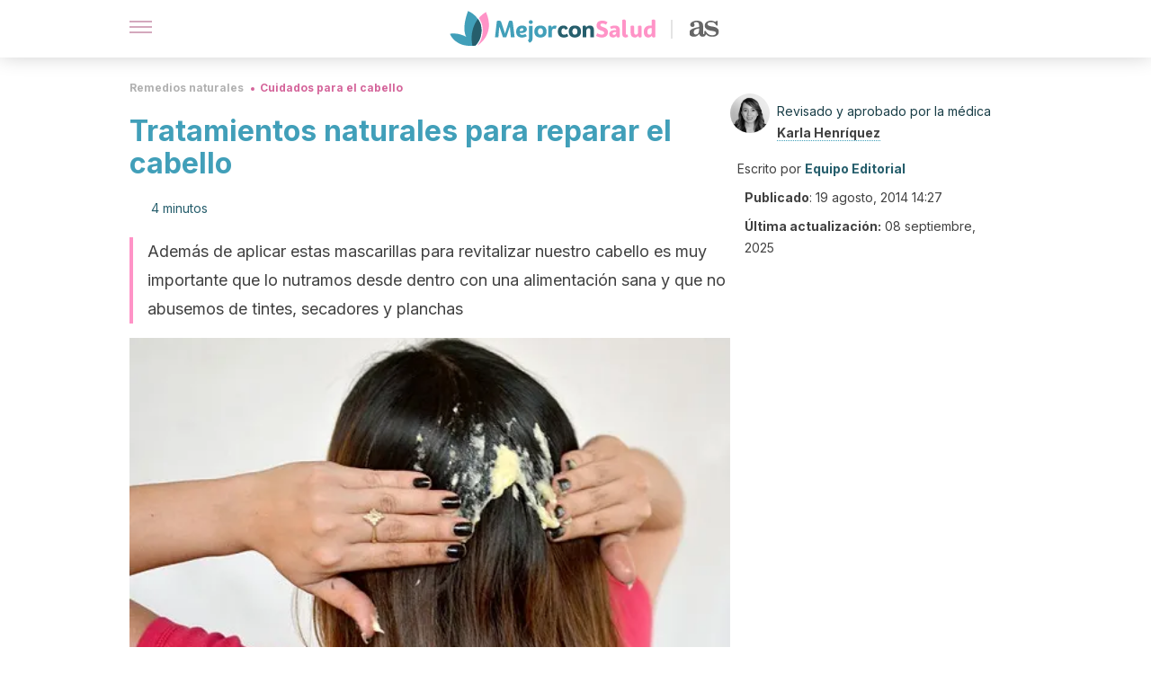

--- FILE ---
content_type: text/html; charset=utf-8
request_url: https://mejorconsalud.as.com/remedios-naturales/cuidados-cabello/tratamientos-naturales-para-reparar-el-cabello/
body_size: 37992
content:
<!DOCTYPE html><html dir="ltr" lang="es" data-critters-container><head><script type="didomi/javascript" id="adobedtm_datalayer">
              window.DTM = window.DTM || {
                pageDataLayer: {"primaryCategory":"mejorconsalud","subCategory1":"mejorconsalud","pageType":"articulo","onsiteSearch":"0","onsiteSearchTerm":"","onsiteSearchResults":"","siteID":"ascom/mejorconsalud","language":"es","edition":"spanish","editionNavigation":"spanish","cms":"wp"}
              };
            </script><script type="didomi/javascript" src="https://assets.adobedtm.com/0681c221600c/c67b427f30d1/launch-00bef6da7719.min.js" async id="adobedtm"></script><meta charset="utf-8"><meta name="generator" content="Atomik 2.0.0"><meta name="viewport" content="width=device-width, initial-scale=1, maximum-scale=5"><link rel="icon" type="image/png" href="https://cdn.atomik.vip/themes/mcs/favicon.png"><meta name="theme-color" content="#337e93"><title>Tratamientos naturales para reparar el cabello - Mejor con Salud</title><meta name="article:post_id" content="30451"><link rel="canonical" href="https://mejorconsalud.as.com/remedios-naturales/cuidados-cabello/tratamientos-naturales-para-reparar-el-cabello/"><meta property="article:author" content="Equipo Editorial,Karla Henríquez"><meta name="atomik:ads-provider" content="google"><meta name="description" content="Reparar el cabello no estarea fácil; sin embargo, existen tratamientos naturales para ayudar a devolverle su fortaleza y vitalidad. ¡No te los pierdas!"><meta property="og:description" content="Reparar el cabello no estarea fácil; sin embargo, existen tratamientos naturales para ayudar a devolverle su fortaleza y vitalidad. ¡No te los pierdas!"><meta name="robots" content="index,follow,max-snippet:-1,max-image-preview:large,max-video-preview:-1"><meta property="og:title" content="Tratamientos naturales para reparar el cabello"><meta property="twitter:title" content="Tratamientos naturales para reparar el cabello"><meta property="og:type" content="article"><meta property="og:image" content="https://mejorconsalud.as.com/wp-content/uploads/2014/08/Reparar-el-cabello.jpg"><meta property="twitter:image" content="https://mejorconsalud.as.com/wp-content/uploads/2014/08/Reparar-el-cabello.jpg"><meta property="og:image:width" content="500"><meta property="og:image:height" content="341"><meta property="og:image:secure_url" content="https://mejorconsalud.as.com/wp-content/uploads/2014/08/Reparar-el-cabello.jpg"><meta name="twitter:card" content="summary_large_image"><meta name="twitter:site" content="@mejorconsalud"><meta name="twitter:creator" content="@mejorconsalud"><script type="application/ld+json">{"@context":"https://schema.org","@graph":[{"@type":"NewsArticle","@id":"https://mejorconsalud.as.com/remedios-naturales/cuidados-cabello/tratamientos-naturales-para-reparar-el-cabello/#article","isPartOf":{"@id":"https://mejorconsalud.as.com/remedios-naturales/cuidados-cabello/tratamientos-naturales-para-reparar-el-cabello/"},"author":{"name":"Equipo Editorial","@id":"https://mejorconsalud.as.com/#/schema/person/2e42d14a2bcfb622c32edbab38158248"},"headline":"Tratamientos naturales para reparar el cabello","datePublished":"2014-08-19T14:27:05+02:00","dateModified":"2025-09-08T23:37:04+02:00","mainEntityOfPage":{"@id":"https://mejorconsalud.as.com/remedios-naturales/cuidados-cabello/tratamientos-naturales-para-reparar-el-cabello/"},"wordCount":785,"publisher":{"@id":"https://mejorconsalud.as.com/#organization"},"image":{"@id":"https://mejorconsalud.as.com/remedios-naturales/cuidados-cabello/tratamientos-naturales-para-reparar-el-cabello/#primaryimage"},"thumbnailUrl":"https://mejorconsalud.as.com/wp-content/uploads/2014/08/Reparar-el-cabello.jpg","articleSection":["Cuidados para el cabello"],"inLanguage":"es","articleBody":"Reparar el cabello dañado, se ha convertido en uno de los principales objetivos de la estética. Cuando el cabello está profundamente maltratado presenta síntomas como:\r\n\nResequedad.\nFragilidad.\nOpacidad .\nPuntas abiertas y quebradizas.\n\r\nLas causas de este deterioro son diversas. Entre ellas está el uso excesivo de secadores y planchas, la mala hidratación y las largas horas de exposición al sol.\r\n\r\nSin embargo, aunque reparar el cabello dañado o maltratado puede ser difícil, no resulta imposible hacerlo.\r\n\r\nPor consiguiente, cuando se utilizan los tratamientos adecuados, el cabello puede recuperar su fuerza, su vitalidad y sobre todo su brillo.\r\n\r\nA continuación te presentamos algunos tratamientos naturales para que logres devolverle la vida a tu melena.\r\n\r\n¡Disfrútalos!\r\n\r\n\nMascarilla de aloe vera y cerveza\r\nSi vez que tu cabello se encuentra deshidratado, grasoso, sin brillo y con un excesivo daño, este remedio natural te ayudará mucho a restablecerlo.\r\nIngredientes\n\nMedio vaso de cerveza (125 ml).\nDos tallos de aloe vera.\nUna cucharada de aceite de oliva (20 ml).\n\nPreparación\n\nDeberás mezclar la pulpa del aloe vera con el medio vaso de cerveza y una cucharada del aceite de oliva.\nCuando obtengas una pasta uniforme, aplícala sobre el cabello desde su raíz hasta las puntas.\nHaz masajes en el cuero cabelludo y déjalo que actúe en tu cabello por aproximadamente 30 minutos.\n\nTe puede interesar: 7 tratamientos que tu cabello seco agradecerá\nMascarilla de aguacate para reparar el cabello\n\r\n\r\nEste gran remedio casero es ideal para las mujeres que sufren por el cabello con mucho frizz, puntas abiertas y quebradizas.\r\n\r\nLas diversas vitaminas del aguacate lo convierten en un ingrediente natural excelente para nutrir y reparar el cabello dañado.\r\nIngredientes\n\nUn plátano maduro.\nUna cucharada de aceite de germen de trigo (20 ml).\n1 Aguacate.\n\nPreparación\n\nMachaca la pulpa del aguacate junto con el plátano.\nLuego de esto le añades una cucharada de germen de trigo.\nCuando esta mezcla esté lista, aplícala sobre el cabello dejando que se humedezca por una hora.\n\nMascarilla a base de mayonesa\r\nEsta mascarilla es perfecta para recuperar el brillo, la fortaleza y la humedad natural del cabello.\n\nBasta con aplicar la mayonesa por todo el cabello cuando esté húmedo.\nDejar que actúe por 30 minutos.\nFinalmente, enjuagar con agua tibia y lavar como de costumbre.\n\nAceite de almendras\r\n\r\n\r\nPor sus potentes hidratantes naturales es muy eficaz para tratar el cabello dañado, pues lo fortalece, ayuda a combatir la sequedad, previene la caída y lo nutre desde la raíz hasta las puntas.\r\n\nPuedes aplicarlo directamente o mezclarlo con un poco de miel.\n\nEnjuague capilar con vinagre de manzana\r\nEs muy buena opción para revitalizar el cabello, ya que el vinagre ayuda a equilibrar el nivel de pH en el cabello, aporta brillo y ayuda a la eliminación de la caspa. \n\nSolo tienes que diluir el vinagre de manzana en agua y aplicarlo por todo el cabello.\n\nManteca de cacao\r\nGracias a sus altas propiedades de hidratación es ideal utilizarla en nuestro cabello cuando este se encuentra dañado.\r\n\nBasta con ablandar ½ taza de manteca de cacao en el microondas.\nLuego untar la mezcla en el cabello aplicando abundante cantidad en las puntas.\nFinalmente, deja que actúe en el cabello durante 10 minutos.\nEnjuagar y lavar con champú.\n\nVer también: 5 mascarillas para evitar el efecto eléctrico en el cabello\nEl aceite de argán\r\nEs un excelente remedio natural para el cabello maltratado, pues te dará resultados geniales. Al ser un poderoso hidratante, consigue reparar el cabello de forma rápida. \n\nPuedes añadirlo a tus productos o lo puedes aplicar directamente en el cabello.\n\nChampú de romero\n\nEl romero es ideal para el cabello que se ve sin vida, pues ayuda a combatir la caída del mismo.\r\n\nBasta con mezclar 20 ml de champú neutro con 5 gotas de aceite de romero y 1 yema de huevo.\nLuego, batirlo hasta obtener una pasta cremosa.\nSe recomienda prepararlo cada vez que se va a utilizar.\n\nRecuerda\r\nEstos son algunos de los tratamientos más efectivos para restaurar o reparar el cabello. Sin embargo, mantener un cabello saludable, brillante, sedoso y sin caspa no es tarea fácil.\r\n\r\nPara conseguirlo es necesario tener estos cuidados y alimentarse sanamente, sobre todo incluir en la dieta alimentos ricos en vitamina A y B, calcio, sílice, hierro, proteínas y ácidos grasos.\r\n\r\nYa que conoces tantas alternativas para reparar tu melena, no te quedes sin devolverle su vitalidad. Además son productos muy fáciles de conseguir y muy económicos.\r\n\r\n\r\n\r\n ","citation":["Revista del Consumidor. (2002). Los mejores champús y acondicionadores. Revista Del Consumidor No.","Barrientos Priego, A. (2010). El aguacate. Biodiversitas.","Ortega Tovar, M. Á. (2003). VALOR NUTRIMENTAL DE LA PULPA FRESCA DE AGUACATE HASS. Actas V Congreso Mundial Del Aguacate.","Zorer, C. (2007). Mayonesa. In Appetizers."]},{"@type":"WebPage","@id":"https://mejorconsalud.as.com/remedios-naturales/cuidados-cabello/tratamientos-naturales-para-reparar-el-cabello/","url":"https://mejorconsalud.as.com/remedios-naturales/cuidados-cabello/tratamientos-naturales-para-reparar-el-cabello/","name":"Tratamientos naturales para reparar el cabello - Mejor con Salud","isPartOf":{"@id":"https://mejorconsalud.as.com/#website"},"primaryImageOfPage":{"@id":"https://mejorconsalud.as.com/remedios-naturales/cuidados-cabello/tratamientos-naturales-para-reparar-el-cabello/#primaryimage","image":"https://mejorconsalud.as.com/wp-content/uploads/2014/08/Reparar-el-cabello.jpg"},"image":{"@id":"https://mejorconsalud.as.com/remedios-naturales/cuidados-cabello/tratamientos-naturales-para-reparar-el-cabello/#primaryimage"},"thumbnailUrl":"https://mejorconsalud.as.com/wp-content/uploads/2014/08/Reparar-el-cabello.jpg","datePublished":"2014-08-19T14:27:05+02:00","dateModified":"2025-09-08T23:37:04+02:00","description":"Reparar el cabello no estarea fácil; sin embargo, existen tratamientos naturales para ayudar a devolverle su fortaleza y vitalidad. ¡No te los pierdas!","breadcrumb":{"@id":"https://mejorconsalud.as.com/remedios-naturales/cuidados-cabello/tratamientos-naturales-para-reparar-el-cabello/#breadcrumb"},"inLanguage":"es","potentialAction":[{"@type":"ReadAction","target":["https://mejorconsalud.as.com/remedios-naturales/cuidados-cabello/tratamientos-naturales-para-reparar-el-cabello/"]}],"reviewedBy":{"@type":"Person","name":"Karla Henríquez","description":"<p>Karla Henríquez cuenta con un <strong>máster en Medicina Estética Antienvejecimiento</strong> por la <a href=\"https://www.ucm.es/\" target=\"_blank\" rel=\"noopener\">Universidad Complutense de Madrid</a> (2018) y un <strong>doctorado en Medicina</strong> por la <a href=\"https://www.ujmd.edu.sv/\" target=\"_blank\" rel=\"noopener\">Universidad Dr. José Matías Delgado</a> (2015). Su tesis doctoral se tituló ‘Evaluación de la fijación de la mirada mediante la aplicación del programa de representación de imágenes en 3D comparada con la intervención del análisis aplicado a la conducta en niños con autismo’.</p>\n<p>En el ámbito profesional <strong>ha realizado prácticas rotatorias</strong> en el <a href=\"http://www.hsanrafael.salud.gob.sv/\" target=\"_blank\" rel=\"noopener\">Hospital Nacional San Rafael</a> y en la población rural en Unidad Comunitaria de Salud Familiar de Nejapa. Además, cuenta con experiencia en el área de medicina clínica privada.</p>\n<p>Ha desarrollado un trabajo de investigación en el área de nuevas técnicas de implantología capilar y, durante su formación profesional, <strong>ha participado en múltiples cursos y congresos</strong>. Además ha desarrollado un <strong>particular interés en las terapias para el cuidado y el bienestar corporal </strong>basadas en evidencia científica.</p>\n","url":"https://mejorconsalud.as.com/author/karla-henriquez/"}},{"@type":"ImageObject","inLanguage":"es","@id":"https://mejorconsalud.as.com/remedios-naturales/cuidados-cabello/tratamientos-naturales-para-reparar-el-cabello/#primaryimage","url":"https://mejorconsalud.as.com/wp-content/uploads/2014/08/Reparar-el-cabello.jpg","contentUrl":"https://mejorconsalud.as.com/wp-content/uploads/2014/08/Reparar-el-cabello.jpg","width":500,"height":341},{"@type":"BreadcrumbList","@id":"https://mejorconsalud.as.com/remedios-naturales/cuidados-cabello/tratamientos-naturales-para-reparar-el-cabello/#breadcrumb","itemListElement":[{"@type":"ListItem","position":1,"name":"Portada","item":"https://mejorconsalud.as.com/"},{"@type":"ListItem","position":2,"name":"Remedios naturales","item":"https://mejorconsalud.as.com/remedios-naturales/"},{"@type":"ListItem","position":3,"name":"Cuidados para el cabello","item":"https://mejorconsalud.as.com/remedios-naturales/cuidados-cabello/"},{"@type":"ListItem","position":4,"name":"Tratamientos naturales para reparar el cabello"}]},{"@type":"WebSite","@id":"https://mejorconsalud.as.com/#website","url":"https://mejorconsalud.as.com/","name":"Mejor con Salud","description":"Revista sobre buenos hábitos y cuidados para tu salud","publisher":{"@id":"https://mejorconsalud.as.com/#organization"},"potentialAction":[{"@type":"SearchAction","target":{"@type":"EntryPoint","urlTemplate":"https://mejorconsalud.as.com/?s={search_term_string}"},"query-input":{"@type":"PropertyValueSpecification","valueRequired":true,"valueName":"search_term_string"}}],"inLanguage":"es"},{"@type":"Organization","@id":"https://mejorconsalud.as.com/#organization","name":"Mejor con Salud","url":"https://mejorconsalud.as.com/","logo":{"@type":"ImageObject","inLanguage":"es","@id":"https://mejorconsalud.as.com/#/schema/logo/image/","url":"https://mejorconsalud.as.com/wp-content/uploads/2021/12/Logo-Mejorconsalud.png","contentUrl":"https://mejorconsalud.as.com/wp-content/uploads/2021/12/Logo-Mejorconsalud.png","width":600,"height":60,"caption":"Mejor con Salud"},"image":{"@id":"https://mejorconsalud.as.com/#/schema/logo/image/"},"sameAs":["https://www.facebook.com/MejorConSalud","https://x.com/mejorconsalud","https://instagram.com/mejorconsalud/","https://www.linkedin.com/company/mejor-con-salud/","https://www.pinterest.com/EsMejorConSalud/","https://www.youtube.com/user/mejorconsaludblog"]},{"@type":"Person","@id":"https://mejorconsalud.as.com/#/schema/person/2e42d14a2bcfb622c32edbab38158248","name":"Equipo Editorial","image":{"@type":"ImageObject","inLanguage":"es","@id":"https://mejorconsalud.as.com/#/schema/person/image/","url":"https://secure.gravatar.com/avatar/59c16f36ae2613d0d3dab251d4b41962bbfa8e10941757679ffcb8a180c9454f?s=96&d=mm&r=g","contentUrl":"https://secure.gravatar.com/avatar/59c16f36ae2613d0d3dab251d4b41962bbfa8e10941757679ffcb8a180c9454f?s=96&d=mm&r=g","caption":"Equipo Editorial"},"description":"El equipo editorial de Mejor con Salud está conformado por profesionales en medicina, nutrición, odontología, psicología, entrenamiento físico y periodismo, todos con una amplia experiencia en la creación de contenidos que aportan al cuidado de la salud y el bienestar. Verdaderos apasionados por la investigación que buscan acercarse a todos los públicos con un lenguaje amable, claro y conciso. Sabemos que en materia de salud existen miles de dudas. Y dada su importancia, hay que obtener las mejores respuestas. Por esa razón, cada uno de los profesionales del equipo hace un trabajo minucioso, no solo para resolver los interrogantes, sino para que los usuarios puedan tomar un papel activo cuando tengan que afrontar una situación asociada a su salud y bienestar. Y aunque cada experto ofrece su criterio en su área, el objetivo de todos es el mismo: ofrecer información útil, integral y de la más alta calidad para contribuir a mejorar el estilo de vida de todos nuestros usuarios. Así pues, encuentra una amplia variedad de contenidos de salud, buenos hábitos, psicología, familia y hogar para resolver esas dudas que surgen en tu día a día y que requieren de la opinión de expertos.","url":"https://mejorconsalud.as.com/author/equipo-editorial/"}]}</script><meta property="fb:app_id" content="274273832910289"><meta property="fb:pages" content="150614011744310"><meta name="atomik:monetizable"><meta property="article:published_time" content="2014-08-19T14:27:05+02:00"><meta property="article:modified_time" content="2025-09-08T23:37:04+02:00"><meta property="og:site_name" content="Mejor con Salud"><meta name="application-name" content="Mejor con Salud"><meta name="apple-mobile-web-app-title" content="Mejor con Salud"><script>
            var script = document.createElement('script');
            script.src = 'https://fc.shift37.com/js/fc_'+Date.now()+'.js?origin=' + window.location.href +'&time='+Date.now();
            script.type = 'text/javascript';
            document.head.appendChild(script);
          </script><link rel="preload" as="image" imagesrcset="https://mejorconsalud.as.com/wp-content/uploads/2014/08/Reparar-el-cabello.jpg?auto=webp&amp;quality=7500&amp;width=128&amp;crop=16:9,smart,safe&amp;format=webp&amp;optimize=medium&amp;dpr=2&amp;fit=cover&amp;fm=webp&amp;q=75&amp;w=128&amp;h=72 128w, https://mejorconsalud.as.com/wp-content/uploads/2014/08/Reparar-el-cabello.jpg?auto=webp&amp;quality=7500&amp;width=256&amp;crop=16:9,smart,safe&amp;format=webp&amp;optimize=medium&amp;dpr=2&amp;fit=cover&amp;fm=webp&amp;q=75&amp;w=256&amp;h=144 256w, https://mejorconsalud.as.com/wp-content/uploads/2014/08/Reparar-el-cabello.jpg?auto=webp&amp;quality=7500&amp;width=384&amp;crop=16:9,smart,safe&amp;format=webp&amp;optimize=medium&amp;dpr=2&amp;fit=cover&amp;fm=webp&amp;q=75&amp;w=384&amp;h=216 384w, https://mejorconsalud.as.com/wp-content/uploads/2014/08/Reparar-el-cabello.jpg?auto=webp&amp;quality=7500&amp;width=640&amp;crop=16:9,smart,safe&amp;format=webp&amp;optimize=medium&amp;dpr=2&amp;fit=cover&amp;fm=webp&amp;q=75&amp;w=640&amp;h=360 640w, https://mejorconsalud.as.com/wp-content/uploads/2014/08/Reparar-el-cabello.jpg?auto=webp&amp;quality=7500&amp;width=750&amp;crop=16:9,smart,safe&amp;format=webp&amp;optimize=medium&amp;dpr=2&amp;fit=cover&amp;fm=webp&amp;q=75&amp;w=750&amp;h=422 750w, https://mejorconsalud.as.com/wp-content/uploads/2014/08/Reparar-el-cabello.jpg?auto=webp&amp;quality=7500&amp;width=828&amp;crop=16:9,smart,safe&amp;format=webp&amp;optimize=medium&amp;dpr=2&amp;fit=cover&amp;fm=webp&amp;q=75&amp;w=828&amp;h=466 828w, https://mejorconsalud.as.com/wp-content/uploads/2014/08/Reparar-el-cabello.jpg?auto=webp&amp;quality=7500&amp;width=1080&amp;crop=16:9,smart,safe&amp;format=webp&amp;optimize=medium&amp;dpr=2&amp;fit=cover&amp;fm=webp&amp;q=75&amp;w=1080&amp;h=608 1080w, https://mejorconsalud.as.com/wp-content/uploads/2014/08/Reparar-el-cabello.jpg?auto=webp&amp;quality=7500&amp;width=1200&amp;crop=16:9,smart,safe&amp;format=webp&amp;optimize=medium&amp;dpr=2&amp;fit=cover&amp;fm=webp&amp;q=75&amp;w=1200&amp;h=675 1200w, https://mejorconsalud.as.com/wp-content/uploads/2014/08/Reparar-el-cabello.jpg?auto=webp&amp;quality=7500&amp;width=1920&amp;crop=16:9,smart,safe&amp;format=webp&amp;optimize=medium&amp;dpr=2&amp;fit=cover&amp;fm=webp&amp;q=75&amp;w=1920&amp;h=1080 1920w" imagesizes="(max-width: 768px) 100vw, (max-width: 1200px) 50vw, 33vw" fetchpriority="high"><meta name="next-head-count" content="37"><link rel="manifest" href="/manifest.json?v=2.0.0"><link rel="preload" href="https://cdn.atomik.vip/releases/mejorconsalud.as.com/_next/static/media/e4af272ccee01ff0-s.p.woff2" as="font" type="font/woff2" crossorigin="anonymous" data-next-font="size-adjust"><script defer nomodule src="https://cdn.atomik.vip/releases/mejorconsalud.as.com/_next/static/chunks/polyfills-42372ed130431b0a.js"></script><script src="https://cdn.atomik.vip/releases/mejorconsalud.as.com/_next/static/chunks/webpack-5516118b34565256.js" defer></script><script src="https://cdn.atomik.vip/releases/mejorconsalud.as.com/_next/static/chunks/framework-64ad27b21261a9ce.js" defer></script><script src="https://cdn.atomik.vip/releases/mejorconsalud.as.com/_next/static/chunks/main-9a37795541532428.js" defer></script><script src="https://cdn.atomik.vip/releases/mejorconsalud.as.com/_next/static/chunks/pages/_app-2167a4817e317f0d.js" defer></script><script src="https://cdn.atomik.vip/releases/mejorconsalud.as.com/_next/static/chunks/863-1033609a080a4387.js" defer></script><script src="https://cdn.atomik.vip/releases/mejorconsalud.as.com/_next/static/chunks/492-c174cc7c4373602e.js" defer></script><script src="https://cdn.atomik.vip/releases/mejorconsalud.as.com/_next/static/chunks/669-4c3c75e7a23f491e.js" defer></script><script src="https://cdn.atomik.vip/releases/mejorconsalud.as.com/_next/static/chunks/550-c8e0fbd30543c622.js" defer></script><script src="https://cdn.atomik.vip/releases/mejorconsalud.as.com/_next/static/chunks/pages/%5B...slug%5D-60c76233fe38488c.js" defer></script><script src="https://cdn.atomik.vip/releases/mejorconsalud.as.com/_next/static/Eyumt0UiZ_tTIhLw9Jf9L/_buildManifest.js" defer></script><script src="https://cdn.atomik.vip/releases/mejorconsalud.as.com/_next/static/Eyumt0UiZ_tTIhLw9Jf9L/_ssgManifest.js" defer></script><style>.__className_cd0a0e{font-family:__Inter_cd0a0e,__Inter_Fallback_cd0a0e;font-style:normal}</style><link rel="stylesheet" href="https://cdn.atomik.vip/releases/mejorconsalud.as.com/_next/static/css/40a038fb2e4f9d31.css" data-n-g media="print" onload="this.media='all'"><noscript><link rel="stylesheet" href="https://cdn.atomik.vip/releases/mejorconsalud.as.com/_next/static/css/40a038fb2e4f9d31.css" data-n-g></noscript><noscript data-n-css></noscript><style data-styled data-styled-version="6.1.19">*{margin:0;padding:0;box-sizing:border-box;-webkit-font-smoothing:antialiased;-moz-osx-font-smoothing:grayscale;}/*!sc*/
html{font-size:62.5%;}/*!sc*/
body{font-family:'Inter',-apple-system,BlinkMacSystemFont,'Segoe UI',Roboto,Oxygen,Ubuntu,Cantarell,'Open Sans','Helvetica Neue',sans-serif;color:#183d46;line-height:1.5;font-size:1.6rem;}/*!sc*/
img{max-width:100%;height:auto;display:block;}/*!sc*/
a{color:inherit;text-decoration:none;}/*!sc*/
button{cursor:pointer;border:none;background:none;}/*!sc*/
.critical{opacity:0;animation:fadeIn 0.3s ease-in forwards;}/*!sc*/
@keyframes fadeIn{from{opacity:0;}to{opacity:1;}}/*!sc*/
.lazy-load{opacity:0;transition:opacity 0.3s ease-in;}/*!sc*/
.lazy-load.loaded{opacity:1;}/*!sc*/
@media print{body{background:white;color:black;}}/*!sc*/
data-styled.g1[id="sc-global-eOYDwd1"]{content:"sc-global-eOYDwd1,"}/*!sc*/
.juvPYu{text-decoration:none;color:inherit;}/*!sc*/
data-styled.g2[id="sc-41d1e5f0-0"]{content:"juvPYu,"}/*!sc*/
.kJdTHk{cursor:pointer;}/*!sc*/
.kJdTHk .bar{border:solid 0.2rem #cacaca;margin-bottom:calc(0.8rem / 2);width:2.5rem;transition:0.5s;border:0;height:0.2rem;background-color:#a9507b;opacity:0.5;}/*!sc*/
.kJdTHk .header__hamburger{display:inline-block;position:absolute;right:0;padding:3em;}/*!sc*/
.kJdTHk .hamburger__bar1.isOpen{transform:rotate(45deg) translate(0,0.9rem);}/*!sc*/
.kJdTHk .hamburger__bar2.isOpen{opacity:0;}/*!sc*/
.kJdTHk .hamburger__bar3.isOpen{transform:rotate(-45deg) translate(0,-0.9rem);}/*!sc*/
data-styled.g3[id="sc-e2e8f66c-0"]{content:"kJdTHk,"}/*!sc*/
.fyUkVn{display:none;}/*!sc*/
@media (max-width:899px){.fyUkVn{display:block;}}/*!sc*/
data-styled.g8[id="sc-ecc171ae-0"]{content:"fyUkVn,"}/*!sc*/
.eCZVba{margin:1.6rem 0;border:0;background:repeating-linear-gradient( -45deg,transparent 0px,transparent 2px,#daf2f9 2px,#daf2f9 4px );height:0.8rem;width:100%;}/*!sc*/
.jtVKVy{margin:1.6rem 0;border:0;background:repeating-linear-gradient( -45deg,transparent 0px,transparent 2px,#419fb9 2px,#419fb9 4px );height:0.8rem;width:100%;}/*!sc*/
data-styled.g9[id="sc-da22e0c1-0"]{content:"eCZVba,jtVKVy,"}/*!sc*/
.hNjlvt{display:flex;top:0;z-index:50;background-color:#fff;position:fixed;width:100%;height:4.8rem;box-shadow:0 -4px 24px rgb(0 0 0 / 25%);}/*!sc*/
@media (min-width: 900px){.hNjlvt{height:6.4rem;}}/*!sc*/
data-styled.g26[id="sc-ec358cf-0"]{content:"hNjlvt,"}/*!sc*/
.iqglDR{display:flex;width:100%;justify-content:space-between;align-items:center;max-width:1024px;margin:0 auto;padding:0 1.6rem;}/*!sc*/
data-styled.g27[id="sc-ec358cf-1"]{content:"iqglDR,"}/*!sc*/
.eziThn{display:flex;align-items:center;position:absolute;top:50%;left:50%;transform:translate(-50%,-50%);}/*!sc*/
.eziThn a.home__link{display:flex;align-items:center;}/*!sc*/
.eziThn a.as__link{display:flex;justify-content:center;align-items:center;position:relative;margin-left:1.6rem;padding-left:0.8rem;}/*!sc*/
.eziThn a.as__link::before{content:'';width:0.1rem;height:1.5rem;left:-0.5rem;background-color:#cacaca;position:absolute;}/*!sc*/
@media (min-width: 900px){.eziThn a.as__link{margin-left:0.8rem;padding-left:0.8rem;}.eziThn a.as__link::before{content:'';height:2.1rem;top:1rem;left:-1.2rem;}}/*!sc*/
data-styled.g29[id="sc-ec358cf-3"]{content:"eziThn,"}/*!sc*/
.cNbuxU{cursor:pointer;width:2.4rem;height:2.4rem;}/*!sc*/
data-styled.g30[id="sc-ec358cf-4"]{content:"cNbuxU,"}/*!sc*/
.hVgXxB{width:14.5rem;height:3rem;}/*!sc*/
@media (min-width: 900px){.hVgXxB{width:27rem;height:4rem;}}/*!sc*/
data-styled.g31[id="sc-ec358cf-5"]{content:"hVgXxB,"}/*!sc*/
.dmgPol{width:2rem;height:3rem;}/*!sc*/
@media (min-width: 900px){.dmgPol{width:3.3rem;height:4rem;}}/*!sc*/
data-styled.g32[id="sc-ec358cf-6"]{content:"dmgPol,"}/*!sc*/
.cPCepI{color:#414141;margin:1.6rem 0;font-size:1.8rem;line-height:3.2rem;}/*!sc*/
data-styled.g33[id="sc-1d9c7da-0"]{content:"cPCepI,"}/*!sc*/
.iIipxd{color:#337e93;margin-top:2.4rem;font-size:2.8rem;line-height:3.6rem;}/*!sc*/
.cwnBEl{color:#337e93;margin-top:2.4rem;font-size:2.0rem;line-height:3.2rem;}/*!sc*/
data-styled.g37[id="sc-ddc6bf4d-0"]{content:"iIipxd,cwnBEl,"}/*!sc*/
.hGooCS{word-break:keep-all;color:#414141;list-style-type:disc;line-height:3.2rem;margin:1.6rem 2.4rem;}/*!sc*/
.fOPgoH{word-break:keep-all;list-style-type:disc;font-size:1.8rem;line-height:3rem;}/*!sc*/
@media (min-width: 900px){.fOPgoH{line-height:4rem;}}/*!sc*/
data-styled.g38[id="sc-198fadb-0"]{content:"hGooCS,fOPgoH,"}/*!sc*/
.ZpBrN{position:relative;overflow:hidden;height:26.5rem;margin:0 -1.6rem;}/*!sc*/
@media (min-width:480px){.ZpBrN{height:38.5rem;}}/*!sc*/
@media (min-width: 900px){.ZpBrN{margin:0 0;}}/*!sc*/
data-styled.g46[id="sc-ad9655fb-0"]{content:"ZpBrN,"}/*!sc*/
.cVypns{background-color:#265e6c;width:100%;padding:2.4rem 0;}/*!sc*/
@media (min-width: 900px){.cVypns{padding-top:4.8rem;}}/*!sc*/
data-styled.g52[id="sc-453623fd-0"]{content:"cVypns,"}/*!sc*/
.fOeHvD{max-width:1024px;margin:0 auto;padding:0 0.8rem;}/*!sc*/
data-styled.g53[id="sc-453623fd-1"]{content:"fOeHvD,"}/*!sc*/
.bhYmjj{display:flex;justify-content:center;margin-bottom:2.4rem;opacity:0.25;}/*!sc*/
data-styled.g54[id="sc-453623fd-2"]{content:"bhYmjj,"}/*!sc*/
.hMlWZu{display:flex;flex-direction:column;align-items:center;justify-content:center;text-align:center;gap:1.6rem;}/*!sc*/
@media (min-width: 900px){.hMlWZu{flex-direction:row;justify-content:space-between;}}/*!sc*/
data-styled.g55[id="sc-453623fd-3"]{content:"hMlWZu,"}/*!sc*/
.knjXVA{text-align:center;margin-top:1.6rem;margin-bottom:1.6rem;list-style:none;}/*!sc*/
.knjXVA a{padding:0.8rem;color:#ecf8fc;font-size:1.6rem;line-height:2.4rem;}/*!sc*/
data-styled.g56[id="sc-453623fd-4"]{content:"knjXVA,"}/*!sc*/
.AnuZX{color:#94d9ec;font-size:1.4rem;line-height:2rem;}/*!sc*/
.AnuZX p{color:#94d9ec;font-size:1.4rem;line-height:2rem;}/*!sc*/
data-styled.g58[id="sc-453623fd-6"]{content:"AnuZX,"}/*!sc*/
.knBjPQ{display:flex;width:100%;justify-content:center;}/*!sc*/
@media (min-width: 900px){.knBjPQ{width:inherit;}}/*!sc*/
data-styled.g59[id="sc-453623fd-7"]{content:"knBjPQ,"}/*!sc*/
.fpvcPF{width:100%;margin:0 auto;min-height:100vh;}/*!sc*/
data-styled.g60[id="sc-f0eb3b8f-0"]{content:"fpvcPF,"}/*!sc*/
.iSsFol{display:flex;width:100%;flex-direction:column;margin-bottom:1.6rem;}/*!sc*/
.iSsFol img{border-top-right-radius:4px;border-top-left-radius:4px;}/*!sc*/
@media (min-width: 900px){.iSsFol{max-width:24.5rem;}}/*!sc*/
data-styled.g63[id="sc-d31cd582-0"]{content:"iSsFol,"}/*!sc*/
.erphLp{display:flex;width:100%;height:18rem;position:relative;}/*!sc*/
@media (min-width:480px){.erphLp{min-height:26.5rem;}}/*!sc*/
@media (min-width: 900px){.erphLp{min-height:20rem;}}/*!sc*/
data-styled.g64[id="sc-d31cd582-1"]{content:"erphLp,"}/*!sc*/
.kWqpDQ{display:flex;flex-direction:column;padding:0.8rem 0;}/*!sc*/
data-styled.g65[id="sc-d31cd582-2"]{content:"kWqpDQ,"}/*!sc*/
.hgGhGi{font-size:1.2rem;font-weight:700;line-height:1.7rem;text-transform:uppercase;color:#419fb9;}/*!sc*/
data-styled.g66[id="sc-d31cd582-3"]{content:"hgGhGi,"}/*!sc*/
.VZXYp{font-size:2.0rem;font-weight:700;line-height:2.6rem;color:#183d46;word-break:break-word;overflow:hidden;text-overflow:ellipsis;display:-webkit-box;-webkit-line-clamp:3;-webkit-box-orient:vertical;}/*!sc*/
.VZXYp:hover{color:#d4649a;}/*!sc*/
data-styled.g67[id="sc-d31cd582-4"]{content:"VZXYp,"}/*!sc*/
.fGXcMp{display:flex;align-items:center;justify-content:center;width:fit-content;cursor:pointer;border:1px solid transparent;color:#fff;background-color:#d4649a;border-radius:0.4rem;padding:0.8rem 1.6rem;font-size:1.6rem;font-weight:700;line-height:2.4rem;}/*!sc*/
.fGXcMp:hover{background-color:#71cce5;box-shadow:-6px 6px 0px 0px rgba(0,0,0,0.2);}/*!sc*/
.fGXcMp svg{margin-right:0.8rem;}/*!sc*/
data-styled.g69[id="sc-71eeb33a-0"]{content:"fGXcMp,"}/*!sc*/
.qGcqi{display:flex;flex-direction:column;width:100%;}/*!sc*/
data-styled.g70[id="sc-5cb71777-0"]{content:"qGcqi,"}/*!sc*/
.SEJRu{width:100%;margin-top:2.4rem;max-width:1024px;margin:0 auto;}/*!sc*/
@media (min-width: 900px){.SEJRu{display:grid;grid-template-columns:repeat(4,1fr);gap:1rem;}.SEJRu div{max-width:inherit;}}/*!sc*/
data-styled.g71[id="sc-5cb71777-1"]{content:"SEJRu,"}/*!sc*/
.kwuqzJ{display:flex;width:100%;flex-direction:column;margin-top:4.8rem;}/*!sc*/
@media (min-width: 900px){.kwuqzJ{margin-top:calc(3.2rem * 2);}}/*!sc*/
data-styled.g73[id="sc-472c8f60-0"]{content:"kwuqzJ,"}/*!sc*/
.eGCOj{display:flex;flex-direction:column;max-width:1024px;margin:0 auto;padding:0 1.6rem;margin-bottom:4.0rem;}/*!sc*/
.eGCOj button{align-self:center;}/*!sc*/
data-styled.g92[id="sc-eaa33597-0"]{content:"eGCOj,"}/*!sc*/
.bWIHUY{font-size:calc(1.2rem * 2);font-weight:700;line-height:2.9rem;color:#696969;padding-bottom:0.8rem;margin-bottom:2.4rem;background-image:linear-gradient(to right,#cacaca 45%,transparent 0%);background-size:7px 1px;background-position:bottom;background-repeat:repeat-x;}/*!sc*/
data-styled.g93[id="sc-eaa33597-1"]{content:"bWIHUY,"}/*!sc*/
.ezYgqD{padding:0 1.6rem;max-width:1024px;margin:0 auto;}/*!sc*/
.ezYgqD #taboola-below-article-thumbnails{bottom:inherit;}/*!sc*/
@media (min-width: 900px){.ezYgqD >div{max-width:66.8rem;}}/*!sc*/
.ezYgqD .organic-thumbnails-rr .videoCube,.ezYgqD .alternating-thumbnails-rr .videoCube,.ezYgqD .alternating-thumbnails-rr .videoCube.syndicatedItem,.ezYgqD .trc_elastic_alternating-thumbnails-rr div.videoCube,.ezYgqD .trc_elastic_organic-thumbnails-rr .trc_rbox_outer .videoCube{box-shadow:0px 4px 8px rgba(0,0,0,0.08);border-radius:0.4rem;-webkit-border-radius:0.4rem;margin:1.1rem;width:calc(100% - 1.5rem);padding:0 0 0.8rem 0;transition:all 0.5s;}/*!sc*/
.ezYgqD .trc_elastic_alternating-thumbnails-rr div.videoCube:hover,.ezYgqD .trc_elastic_organic-thumbnails-rr .trc_rbox_outer .videoCube:hover{opacity:0.8;transition:all 0.3s;}/*!sc*/
.ezYgqD .thumbs-feed-01-a .videoCube.syndicatedItem,.ezYgqD .thumbs-feed-01 .videoCube.syndicatedItem{border-radius:0.4rem;-webkit-border-radius:0.4rem;padding:0 0 0.8rem 0;}/*!sc*/
.ezYgqD .trc_related_container div.videoCube.thumbnail_bottom .thumbBlock,.ezYgqD .trc_related_container div.videoCube.thumbnail_top .thumbBlock{border-top-left-radius:0.4rem;border-top-right-radius:0.4rem;}/*!sc*/
.ezYgqD .alternating-thumbnails-rr .syndicatedItem .branding,.ezYgqD .alternating-thumbnails-rr .syndicatedItem .video-title,.ezYgqD .alternating-thumbnails-rr .video-title,.ezYgqD .organic-thumbnails-rr .video-label-box{padding:0 0.8rem;}/*!sc*/
.ezYgqD .organic-thumbs-feed-01 .video-label,.ezYgqD .organic-thumbnails-rr .video-label,.ezYgqD .organic-thumbs-feed-01-c .video-label,.ezYgqD .exchange-thumbs-feed-01 .video-label,.ezYgqD .alternating-thumbnails-rr .video-label{font-family:initial;}/*!sc*/
.ezYgqD .exchange-thumbs-feed-01 .sponsored,.ezYgqD .exchange-thumbs-feed-01 .sponsored-url,.ezYgqD .exchange-thumbs-feed-01 .video-title,.ezYgqD .organic-thumbs-feed-01 .sponsored,.ezYgqD .organic-thumbs-feed-01 .sponsored-url,.ezYgqD .organic-thumbnails-rr .sponsored,.ezYgqD .organic-thumbnails-rr .sponsored-url,.ezYgqD .organic-thumbs-feed-01-c .video-title,.ezYgqD .organic-thumbs-feed-01-c .sponsored,.ezYgqD .organic-thumbs-feed-01-c .sponsored-url,.ezYgqD .organic-thumbnails-rr .video-title,.ezYgqD .organic-thumbs-feed-01 .video-title,.ezYgqD .thumbs-feed-01 .syndicatedItem .video-title,.ezYgqD .thumbs-feed-01-b .syndicatedItem .video-title,.ezYgqD .thumbs-feed-01-a .syndicatedItem .video-titlem,.ezYgqD .thumbs-feed-01-a .syndicatedItem .video-title,.ezYgqD .alternating-thumbnails-rr .syndicatedItem .video-title,.ezYgqD .alternating-thumbnails-rr .sponsored,.ezYgqD .alternating-thumbnails-rr .sponsored-url,.ezYgqD .alternating-thumbnails-rr .video-title{color:#414141;font-family:'__Inter_cd0a0e','__Inter_Fallback_cd0a0e';font-weight:700;line-height:1.4;font-size:2.0rem;display:inline-block;max-height:9rem;}/*!sc*/
.ezYgqD .videoCube span.video-title:hover,.ezYgqD .videoCube_hover span.video-title{text-decoration:none;color:#2d2d2d;}/*!sc*/
.ezYgqD .organic-thumbs-feed-01 .video-description,.ezYgqD .exchange-thumbs-feed-01 .sponsored,.ezYgqD .exchange-thumbs-feed-01 .sponsored-url,.ezYgqD .exchange-thumbs-feed-01 .video-description,.ezYgqD .thumbs-feed-01 .syndicatedItem .video-description,.ezYgqD .thumbs-feed-01-a .syndicatedItem .video-description{color:#414141;font-family:'__Inter_cd0a0e','__Inter_Fallback_cd0a0e';font-weight:normal;line-height:1.5;font-size:1.6rem;display:inline-block;transition:all 0.5s;max-height:6.4rem;}/*!sc*/
.ezYgqD .exchange-thumbs-feed-01 .videoCube:hover .video-label-box .video-description,.ezYgqD .organic-thumbs-feed-01 .videoCube:hover .video-label-box .video-description,.ezYgqD .thumbs-feed-01 .videoCube:hover .video-label-box .video-description,.ezYgqD .thumbs-feed-01-a .videoCube:hover .video-label-box .video-description{text-decoration:none;color:#414141;}/*!sc*/
.ezYgqD .alternating-thumbnails-rr .syndicatedItem .branding{padding:0 0.8rem;}/*!sc*/
.ezYgqD .exchange-thumbs-feed-01 .branding,.ezYgqD .alternating-thumbnails-rr .syndicatedItem .branding,.ezYgqD .thumbs-feed-01-b .syndicatedItem .branding,.ezYgqD .thumbs-feed-01-a .syndicatedItem .branding,.ezYgqD .thumbs-feed-01 .syndicatedItem .branding,.ezYgqD .organic-thumbs-feed-01 .branding,.ezYgqD .organic-thumbs-feed-01-c .branding{color:#87877d;font-family:'__Inter_cd0a0e','__Inter_Fallback_cd0a0e';font-weight:normal;line-height:1.6;font-size:1.4rem;display:inline-block;}/*!sc*/
.ezYgqD .trc_related_container .logoDiv,.ezYgqD .trc_related_container .trc_header_ext .logoDiv{margin-right:1.6rem;}/*!sc*/
data-styled.g94[id="sc-4e7f0fb9-0"]{content:"ezYgqD,"}/*!sc*/
.gJfYSD{display:flex;margin:1.6rem 0;}/*!sc*/
data-styled.g97[id="sc-6f0f1473-0"]{content:"gJfYSD,"}/*!sc*/
.cMmKZy{position:relative;}/*!sc*/
.cMmKZy a{font-size:1.2rem;font-weight:700;color:#b1b1b1;line-height:2rem;}/*!sc*/
.cMmKZy:not(:last-child){margin-right:1.8rem;}/*!sc*/
.cMmKZy:not(:last-child)::after{content:'';width:0.4rem;height:0.4rem;background:#d4649a;border-radius:50%;position:absolute;margin-left:1rem;top:60%;transform:translate(-50%,-50%);}/*!sc*/
.bRyKpv{position:relative;}/*!sc*/
.bRyKpv a{font-size:1.2rem;font-weight:700;color:#b1b1b1;line-height:2rem;color:#d4649a;}/*!sc*/
.bRyKpv:not(:last-child){margin-right:1.8rem;}/*!sc*/
.bRyKpv:not(:last-child)::after{content:'';width:0.4rem;height:0.4rem;background:#d4649a;border-radius:50%;position:absolute;margin-left:1rem;top:60%;transform:translate(-50%,-50%);}/*!sc*/
data-styled.g98[id="sc-6f0f1473-1"]{content:"cMmKZy,bRyKpv,"}/*!sc*/
.jMxbXG{display:flex;justify-content:center;align-items:center;width:100%;justify-content:flex-start;font-size:1.4rem;color:#414141;background-color:transparent;border:none;outline:none;}/*!sc*/
data-styled.g99[id="sc-14672f91-0"]{content:"jMxbXG,"}/*!sc*/
.jTFKlo{display:block;}/*!sc*/
data-styled.g100[id="sc-171bfc46-0"]{content:"jTFKlo,"}/*!sc*/
.kAURME{display:flex;justify-content:space-between;align-items:center;width:100%;cursor:pointer;}/*!sc*/
.kAURME svg{transform:rotate(-90deg);transition:all 0.5s;}/*!sc*/
data-styled.g101[id="sc-171bfc46-1"]{content:"kAURME,"}/*!sc*/
.gSidVX{display:flex;width:100%;align-items:flex-start;overflow:hidden;transition:all 0.3s;height:0px;}/*!sc*/
data-styled.g102[id="sc-171bfc46-2"]{content:"gSidVX,"}/*!sc*/
.lnnnPA{padding:0.2rem 0;width:100%;}/*!sc*/
data-styled.g103[id="sc-171bfc46-3"]{content:"lnnnPA,"}/*!sc*/
.gWFqSW button{cursor:pointer;}/*!sc*/
.gWFqSW hr:first-child{margin-bottom:0.8rem;}/*!sc*/
.gWFqSW hr:last-child{margin-top:0.8rem;}/*!sc*/
.gWFqSW p,.gWFqSW li{font-size:1.4rem;line-height:2.8rem;margin:0;}/*!sc*/
.gWFqSW ul{margin-top:0;margin-bottom:0;margin-right:0;}/*!sc*/
.gWFqSW hr.divider__content{border:0;background-image:linear-gradient( to right,#b7e5f2 45%,transparent 0% );background-size:0.7rem 0.1rem;background-position:bottom;background-repeat:repeat-x;height:0.4rem;width:100%;}/*!sc*/
data-styled.g104[id="sc-7b300efb-0"]{content:"gWFqSW,"}/*!sc*/
.aFnGA{margin-left:0.8rem;line-height:2.8rem;}/*!sc*/
data-styled.g105[id="sc-7b300efb-1"]{content:"aFnGA,"}/*!sc*/
.hmrwdX{display:flex;align-items:center;margin-top:2.4rem;max-width:30.1rem;}/*!sc*/
data-styled.g107[id="sc-19ddb97-0"]{content:"hmrwdX,"}/*!sc*/
.jDxTOJ{border-radius:50%;width:6.4rem;height:6.4rem;}/*!sc*/
.jDxTOJ img{border-radius:50%;}/*!sc*/
data-styled.g108[id="sc-19ddb97-1"]{content:"jDxTOJ,"}/*!sc*/
.cuJcto{font-size:1.4rem;line-height:2.4rem;margin-left:0.8rem;}/*!sc*/
.cuJcto a{font-weight:700;color:#414141;border-bottom:dotted 0.1rem #419fb9;}/*!sc*/
data-styled.g109[id="sc-19ddb97-2"]{content:"cuJcto,"}/*!sc*/
.gENPaz{margin-top:0.8rem;display:flex;align-items:center;}/*!sc*/
data-styled.g110[id="sc-3ee3052a-0"]{content:"gENPaz,"}/*!sc*/
.gpSAjR{font-size:1.4rem;line-height:2.4rem;color:#414141;margin-left:0.8rem;}/*!sc*/
.gpSAjR a{color:#265e6c;}/*!sc*/
data-styled.g111[id="sc-3ee3052a-1"]{content:"gpSAjR,"}/*!sc*/
.kOIPjD{display:flex;align-items:center;line-height:2.4rem;margin-top:0.8rem;}/*!sc*/
.kOIPjD span{font-size:1.4rem;margin-left:0.8rem;color:#414141;}/*!sc*/
data-styled.g112[id="sc-48a21364-0"]{content:"kOIPjD,"}/*!sc*/
.ljddjP{display:flex;align-items:center;line-height:2.4rem;margin-top:0.8rem;}/*!sc*/
.ljddjP span{font-size:1.4rem;margin-left:0.8rem;color:#414141;}/*!sc*/
data-styled.g113[id="sc-2b6c360c-0"]{content:"ljddjP,"}/*!sc*/
@media (min-width: 900px){.guoKwl{display:flex;flex-direction:column;}}/*!sc*/
data-styled.g114[id="sc-cf5d4015-0"]{content:"guoKwl,"}/*!sc*/
@media (min-width: 900px){.iXgWtC{display:flex;gap:2.4rem;max-width:1024px;padding:0 1.6rem;min-width:0;width:100%;align-self:center;}}/*!sc*/
data-styled.g115[id="sc-cf5d4015-1"]{content:"iXgWtC,"}/*!sc*/
.eUBmZl{padding:0 1.6rem;}/*!sc*/
@media (min-width: 900px){.eUBmZl{padding:0;max-width:66.8rem;min-width:0;width:100%;}}/*!sc*/
data-styled.g116[id="sc-cf5d4015-2"]{content:"eUBmZl,"}/*!sc*/
.kvJJWs{font-size:1.8rem;line-height:3.2rem;}/*!sc*/
data-styled.g117[id="sc-cf5d4015-3"]{content:"kvJJWs,"}/*!sc*/
.lkIwgJ{display:none;padding-top:1.6rem;}/*!sc*/
@media (min-width: 900px){.lkIwgJ{display:block;width:30rem;}}/*!sc*/
data-styled.g118[id="sc-cf5d4015-4"]{content:"lkIwgJ,"}/*!sc*/
.dyiFVi{font-size:calc(1.6rem * 2);color:#419fb9;line-height:3.6rem;}/*!sc*/
data-styled.g119[id="sc-cf5d4015-5"]{content:"dyiFVi,"}/*!sc*/
.IBPJA{display:flex;align-items:center;margin-top:1.6rem;margin-bottom:1.6rem;}/*!sc*/
.IBPJA span{font-size:1.4rem;color:#265e6c;margin-left:0.8rem;}/*!sc*/
data-styled.g120[id="sc-cf5d4015-6"]{content:"IBPJA,"}/*!sc*/
.dpbizS{display:flex;justify-content:center;align-items:center;width:1.6rem;height:1.6rem;}/*!sc*/
data-styled.g121[id="sc-cf5d4015-7"]{content:"dpbizS,"}/*!sc*/
.iQRkDv{position:relative;overflow:hidden;height:26.5rem;margin:0 -1.6rem;}/*!sc*/
@media (min-width:480px){.iQRkDv{height:38.5rem;}}/*!sc*/
@media (min-width: 900px){.iQRkDv{margin:0 0;}}/*!sc*/
data-styled.g122[id="sc-cf5d4015-8"]{content:"iQRkDv,"}/*!sc*/
.bTmNmq{font-size:1.8rem;line-height:3.2rem;color:#414141;border-left:0.4rem solid #ff93c7;padding-left:1.6rem;margin:1.6rem 0;}/*!sc*/
data-styled.g123[id="sc-cf5d4015-9"]{content:"bTmNmq,"}/*!sc*/
.fDXFdS{display:none;-webkit-box-flex:1;flex:auto;min-height:100%;}/*!sc*/
@media (min-width: 900px){.fDXFdS{display:block;}}/*!sc*/
data-styled.g124[id="sc-cf5d4015-10"]{content:"fDXFdS,"}/*!sc*/
.fjimMJ{display:flex;align-items:center;padding:0.8rem;background-color:#f1f1f1;border-radius:0.4rem;margin-bottom:1.6rem;}/*!sc*/
.fjimMJ p{font-size:1.2rem;line-height:1.8rem;color:#717169;margin:0;}/*!sc*/
data-styled.g125[id="sc-cf5d4015-11"]{content:"fjimMJ,"}/*!sc*/
.fgxhJN{margin-right:0.8rem;}/*!sc*/
data-styled.g126[id="sc-cf5d4015-12"]{content:"fgxhJN,"}/*!sc*/
</style></head><body><div id="__next"><main class="__className_cd0a0e"><header class="sc-ec358cf-0 hNjlvt"><div class="sc-ec358cf-1 iqglDR"><div class="sc-e2e8f66c-0 kJdTHk header__hamburger"><div class="bar hamburger__bar1 "></div><div class="bar hamburger__bar2 "></div><div class="bar hamburger__bar3 "></div></div><div class="sc-ec358cf-3 eziThn"><a target="_self" rel="noopener" class="home__link" style="text-decoration:none" href="/"><img alt="Logo image" fetchpriority="auto" loading="lazy" decoding="async" data-nimg="1" class="sc-ec358cf-5 hVgXxB" style="color:transparent;background-size:cover;background-position:50% 50%;background-repeat:no-repeat;background-image:url(&quot;data:image/svg+xml;charset=utf-8,%3Csvg xmlns=&#x27;http://www.w3.org/2000/svg&#x27; %3E%3Cfilter id=&#x27;b&#x27; color-interpolation-filters=&#x27;sRGB&#x27;%3E%3CfeGaussianBlur stdDeviation=&#x27;20&#x27;/%3E%3CfeColorMatrix values=&#x27;1 0 0 0 0 0 1 0 0 0 0 0 1 0 0 0 0 0 100 -1&#x27; result=&#x27;s&#x27;/%3E%3CfeFlood x=&#x27;0&#x27; y=&#x27;0&#x27; width=&#x27;100%25&#x27; height=&#x27;100%25&#x27;/%3E%3CfeComposite operator=&#x27;out&#x27; in=&#x27;s&#x27;/%3E%3CfeComposite in2=&#x27;SourceGraphic&#x27;/%3E%3CfeGaussianBlur stdDeviation=&#x27;20&#x27;/%3E%3C/filter%3E%3Cimage width=&#x27;100%25&#x27; height=&#x27;100%25&#x27; x=&#x27;0&#x27; y=&#x27;0&#x27; preserveAspectRatio=&#x27;none&#x27; style=&#x27;filter: url(%23b);&#x27; href=&#x27;[data-uri]&#x27;/%3E%3C/svg%3E&quot;)" sizes="(max-width: 768px) 100vw, (max-width: 1200px) 50vw, 33vw" srcset="https://cdn.atomik.vip/themes/mcs/es/logo.svg?auto=webp&amp;quality=7500&amp;width=128&amp;crop=16:9,smart,safe&amp;format=webp&amp;optimize=medium&amp;dpr=2&amp;fit=cover&amp;fm=webp&amp;q=75&amp;w=128&amp;h=72 128w, https://cdn.atomik.vip/themes/mcs/es/logo.svg?auto=webp&amp;quality=7500&amp;width=256&amp;crop=16:9,smart,safe&amp;format=webp&amp;optimize=medium&amp;dpr=2&amp;fit=cover&amp;fm=webp&amp;q=75&amp;w=256&amp;h=144 256w, https://cdn.atomik.vip/themes/mcs/es/logo.svg?auto=webp&amp;quality=7500&amp;width=384&amp;crop=16:9,smart,safe&amp;format=webp&amp;optimize=medium&amp;dpr=2&amp;fit=cover&amp;fm=webp&amp;q=75&amp;w=384&amp;h=216 384w, https://cdn.atomik.vip/themes/mcs/es/logo.svg?auto=webp&amp;quality=7500&amp;width=640&amp;crop=16:9,smart,safe&amp;format=webp&amp;optimize=medium&amp;dpr=2&amp;fit=cover&amp;fm=webp&amp;q=75&amp;w=640&amp;h=360 640w, https://cdn.atomik.vip/themes/mcs/es/logo.svg?auto=webp&amp;quality=7500&amp;width=750&amp;crop=16:9,smart,safe&amp;format=webp&amp;optimize=medium&amp;dpr=2&amp;fit=cover&amp;fm=webp&amp;q=75&amp;w=750&amp;h=422 750w, https://cdn.atomik.vip/themes/mcs/es/logo.svg?auto=webp&amp;quality=7500&amp;width=828&amp;crop=16:9,smart,safe&amp;format=webp&amp;optimize=medium&amp;dpr=2&amp;fit=cover&amp;fm=webp&amp;q=75&amp;w=828&amp;h=466 828w, https://cdn.atomik.vip/themes/mcs/es/logo.svg?auto=webp&amp;quality=7500&amp;width=1080&amp;crop=16:9,smart,safe&amp;format=webp&amp;optimize=medium&amp;dpr=2&amp;fit=cover&amp;fm=webp&amp;q=75&amp;w=1080&amp;h=608 1080w, https://cdn.atomik.vip/themes/mcs/es/logo.svg?auto=webp&amp;quality=7500&amp;width=1200&amp;crop=16:9,smart,safe&amp;format=webp&amp;optimize=medium&amp;dpr=2&amp;fit=cover&amp;fm=webp&amp;q=75&amp;w=1200&amp;h=675 1200w, https://cdn.atomik.vip/themes/mcs/es/logo.svg?auto=webp&amp;quality=7500&amp;width=1920&amp;crop=16:9,smart,safe&amp;format=webp&amp;optimize=medium&amp;dpr=2&amp;fit=cover&amp;fm=webp&amp;q=75&amp;w=1920&amp;h=1080 1920w" src="https://cdn.atomik.vip/themes/mcs/es/logo.svg?auto=webp&amp;quality=7500&amp;width=1920&amp;crop=16:9,smart,safe&amp;format=webp&amp;optimize=medium&amp;dpr=2&amp;fit=cover&amp;fm=webp&amp;q=75&amp;w=1920&amp;h=1080"></a><a rel="noopener" href="https://as.com" target="_blank" class="sc-41d1e5f0-0 juvPYu as__link"><img alt="As logo image" fetchpriority="auto" loading="lazy" decoding="async" data-nimg="1" class="sc-ec358cf-6 dmgPol as__logo" style="color:transparent;background-size:cover;background-position:50% 50%;background-repeat:no-repeat;background-image:url(&quot;data:image/svg+xml;charset=utf-8,%3Csvg xmlns=&#x27;http://www.w3.org/2000/svg&#x27; %3E%3Cfilter id=&#x27;b&#x27; color-interpolation-filters=&#x27;sRGB&#x27;%3E%3CfeGaussianBlur stdDeviation=&#x27;20&#x27;/%3E%3CfeColorMatrix values=&#x27;1 0 0 0 0 0 1 0 0 0 0 0 1 0 0 0 0 0 100 -1&#x27; result=&#x27;s&#x27;/%3E%3CfeFlood x=&#x27;0&#x27; y=&#x27;0&#x27; width=&#x27;100%25&#x27; height=&#x27;100%25&#x27;/%3E%3CfeComposite operator=&#x27;out&#x27; in=&#x27;s&#x27;/%3E%3CfeComposite in2=&#x27;SourceGraphic&#x27;/%3E%3CfeGaussianBlur stdDeviation=&#x27;20&#x27;/%3E%3C/filter%3E%3Cimage width=&#x27;100%25&#x27; height=&#x27;100%25&#x27; x=&#x27;0&#x27; y=&#x27;0&#x27; preserveAspectRatio=&#x27;none&#x27; style=&#x27;filter: url(%23b);&#x27; href=&#x27;[data-uri]&#x27;/%3E%3C/svg%3E&quot;)" sizes="(max-width: 768px) 100vw, (max-width: 1200px) 50vw, 33vw" srcset="https://cdn.atomik.vip/themes/mcs/es/as-logo.svg?auto=webp&amp;quality=7500&amp;width=128&amp;crop=16:9,smart,safe&amp;format=webp&amp;optimize=medium&amp;dpr=2&amp;fit=cover&amp;fm=webp&amp;q=75&amp;w=128&amp;h=72 128w, https://cdn.atomik.vip/themes/mcs/es/as-logo.svg?auto=webp&amp;quality=7500&amp;width=256&amp;crop=16:9,smart,safe&amp;format=webp&amp;optimize=medium&amp;dpr=2&amp;fit=cover&amp;fm=webp&amp;q=75&amp;w=256&amp;h=144 256w, https://cdn.atomik.vip/themes/mcs/es/as-logo.svg?auto=webp&amp;quality=7500&amp;width=384&amp;crop=16:9,smart,safe&amp;format=webp&amp;optimize=medium&amp;dpr=2&amp;fit=cover&amp;fm=webp&amp;q=75&amp;w=384&amp;h=216 384w, https://cdn.atomik.vip/themes/mcs/es/as-logo.svg?auto=webp&amp;quality=7500&amp;width=640&amp;crop=16:9,smart,safe&amp;format=webp&amp;optimize=medium&amp;dpr=2&amp;fit=cover&amp;fm=webp&amp;q=75&amp;w=640&amp;h=360 640w, https://cdn.atomik.vip/themes/mcs/es/as-logo.svg?auto=webp&amp;quality=7500&amp;width=750&amp;crop=16:9,smart,safe&amp;format=webp&amp;optimize=medium&amp;dpr=2&amp;fit=cover&amp;fm=webp&amp;q=75&amp;w=750&amp;h=422 750w, https://cdn.atomik.vip/themes/mcs/es/as-logo.svg?auto=webp&amp;quality=7500&amp;width=828&amp;crop=16:9,smart,safe&amp;format=webp&amp;optimize=medium&amp;dpr=2&amp;fit=cover&amp;fm=webp&amp;q=75&amp;w=828&amp;h=466 828w, https://cdn.atomik.vip/themes/mcs/es/as-logo.svg?auto=webp&amp;quality=7500&amp;width=1080&amp;crop=16:9,smart,safe&amp;format=webp&amp;optimize=medium&amp;dpr=2&amp;fit=cover&amp;fm=webp&amp;q=75&amp;w=1080&amp;h=608 1080w, https://cdn.atomik.vip/themes/mcs/es/as-logo.svg?auto=webp&amp;quality=7500&amp;width=1200&amp;crop=16:9,smart,safe&amp;format=webp&amp;optimize=medium&amp;dpr=2&amp;fit=cover&amp;fm=webp&amp;q=75&amp;w=1200&amp;h=675 1200w, https://cdn.atomik.vip/themes/mcs/es/as-logo.svg?auto=webp&amp;quality=7500&amp;width=1920&amp;crop=16:9,smart,safe&amp;format=webp&amp;optimize=medium&amp;dpr=2&amp;fit=cover&amp;fm=webp&amp;q=75&amp;w=1920&amp;h=1080 1920w" src="https://cdn.atomik.vip/themes/mcs/es/as-logo.svg?auto=webp&amp;quality=7500&amp;width=1920&amp;crop=16:9,smart,safe&amp;format=webp&amp;optimize=medium&amp;dpr=2&amp;fit=cover&amp;fm=webp&amp;q=75&amp;w=1920&amp;h=1080"></a></div><div class="sc-ec358cf-4 cNbuxU"><span></span></div></div></header><div id="layout__content" class="sc-f0eb3b8f-0 fpvcPF"><div class="sc-472c8f60-0 kwuqzJ"><div class="sc-cf5d4015-0 guoKwl"><div id="article__body" class="sc-cf5d4015-1 iXgWtC article__body"><div class="sc-cf5d4015-2 eUBmZl"><article class="sc-cf5d4015-3 kvJJWs"><div class="sc-6f0f1473-0 gJfYSD"><span class="sc-6f0f1473-1 cMmKZy"><a target="_self" rel="noopener" style="text-decoration:none" href="/remedios-naturales/">Remedios naturales</a></span><span class="sc-6f0f1473-1 bRyKpv"><a target="_self" rel="noopener" style="text-decoration:none" href="/remedios-naturales/cuidados-cabello/">Cuidados para el cabello</a></span></div><h1 class="sc-cf5d4015-5 dyiFVi">Tratamientos naturales para reparar el cabello</h1><div class="sc-cf5d4015-6 IBPJA"><div class="sc-cf5d4015-7 dpbizS"><span></span></div><span>4 minutos</span></div><div class="sc-cf5d4015-9 bTmNmq">Además de aplicar estas mascarillas para revitalizar nuestro cabello es muy importante que lo nutramos desde dentro con una alimentación sana y que no abusemos de tintes, secadores y planchas</div><div class="sc-cf5d4015-8 iQRkDv"><img alt="Tratamientos naturales para reparar el cabello" fetchpriority="high" loading="lazy" decoding="async" data-nimg="fill" style="position:absolute;height:100%;width:100%;left:0;top:0;right:0;bottom:0;object-fit:cover;color:transparent;background-size:cover;background-position:50% 50%;background-repeat:no-repeat;background-image:url(&quot;data:image/svg+xml;charset=utf-8,%3Csvg xmlns=&#x27;http://www.w3.org/2000/svg&#x27; %3E%3Cfilter id=&#x27;b&#x27; color-interpolation-filters=&#x27;sRGB&#x27;%3E%3CfeGaussianBlur stdDeviation=&#x27;20&#x27;/%3E%3CfeColorMatrix values=&#x27;1 0 0 0 0 0 1 0 0 0 0 0 1 0 0 0 0 0 100 -1&#x27; result=&#x27;s&#x27;/%3E%3CfeFlood x=&#x27;0&#x27; y=&#x27;0&#x27; width=&#x27;100%25&#x27; height=&#x27;100%25&#x27;/%3E%3CfeComposite operator=&#x27;out&#x27; in=&#x27;s&#x27;/%3E%3CfeComposite in2=&#x27;SourceGraphic&#x27;/%3E%3CfeGaussianBlur stdDeviation=&#x27;20&#x27;/%3E%3C/filter%3E%3Cimage width=&#x27;100%25&#x27; height=&#x27;100%25&#x27; x=&#x27;0&#x27; y=&#x27;0&#x27; preserveAspectRatio=&#x27;xMidYMid slice&#x27; style=&#x27;filter: url(%23b);&#x27; href=&#x27;[data-uri]&#x27;/%3E%3C/svg%3E&quot;)" sizes="(max-width: 768px) 100vw, (max-width: 1200px) 50vw, 33vw" srcset="https://mejorconsalud.as.com/wp-content/uploads/2014/08/Reparar-el-cabello.jpg?auto=webp&amp;quality=7500&amp;width=128&amp;crop=16:9,smart,safe&amp;format=webp&amp;optimize=medium&amp;dpr=2&amp;fit=cover&amp;fm=webp&amp;q=75&amp;w=128&amp;h=72 128w, https://mejorconsalud.as.com/wp-content/uploads/2014/08/Reparar-el-cabello.jpg?auto=webp&amp;quality=7500&amp;width=256&amp;crop=16:9,smart,safe&amp;format=webp&amp;optimize=medium&amp;dpr=2&amp;fit=cover&amp;fm=webp&amp;q=75&amp;w=256&amp;h=144 256w, https://mejorconsalud.as.com/wp-content/uploads/2014/08/Reparar-el-cabello.jpg?auto=webp&amp;quality=7500&amp;width=384&amp;crop=16:9,smart,safe&amp;format=webp&amp;optimize=medium&amp;dpr=2&amp;fit=cover&amp;fm=webp&amp;q=75&amp;w=384&amp;h=216 384w, https://mejorconsalud.as.com/wp-content/uploads/2014/08/Reparar-el-cabello.jpg?auto=webp&amp;quality=7500&amp;width=640&amp;crop=16:9,smart,safe&amp;format=webp&amp;optimize=medium&amp;dpr=2&amp;fit=cover&amp;fm=webp&amp;q=75&amp;w=640&amp;h=360 640w, https://mejorconsalud.as.com/wp-content/uploads/2014/08/Reparar-el-cabello.jpg?auto=webp&amp;quality=7500&amp;width=750&amp;crop=16:9,smart,safe&amp;format=webp&amp;optimize=medium&amp;dpr=2&amp;fit=cover&amp;fm=webp&amp;q=75&amp;w=750&amp;h=422 750w, https://mejorconsalud.as.com/wp-content/uploads/2014/08/Reparar-el-cabello.jpg?auto=webp&amp;quality=7500&amp;width=828&amp;crop=16:9,smart,safe&amp;format=webp&amp;optimize=medium&amp;dpr=2&amp;fit=cover&amp;fm=webp&amp;q=75&amp;w=828&amp;h=466 828w, https://mejorconsalud.as.com/wp-content/uploads/2014/08/Reparar-el-cabello.jpg?auto=webp&amp;quality=7500&amp;width=1080&amp;crop=16:9,smart,safe&amp;format=webp&amp;optimize=medium&amp;dpr=2&amp;fit=cover&amp;fm=webp&amp;q=75&amp;w=1080&amp;h=608 1080w, https://mejorconsalud.as.com/wp-content/uploads/2014/08/Reparar-el-cabello.jpg?auto=webp&amp;quality=7500&amp;width=1200&amp;crop=16:9,smart,safe&amp;format=webp&amp;optimize=medium&amp;dpr=2&amp;fit=cover&amp;fm=webp&amp;q=75&amp;w=1200&amp;h=675 1200w, https://mejorconsalud.as.com/wp-content/uploads/2014/08/Reparar-el-cabello.jpg?auto=webp&amp;quality=7500&amp;width=1920&amp;crop=16:9,smart,safe&amp;format=webp&amp;optimize=medium&amp;dpr=2&amp;fit=cover&amp;fm=webp&amp;q=75&amp;w=1920&amp;h=1080 1920w" src="https://mejorconsalud.as.com/wp-content/uploads/2014/08/Reparar-el-cabello.jpg?auto=webp&amp;quality=7500&amp;width=1920&amp;crop=16:9,smart,safe&amp;format=webp&amp;optimize=medium&amp;dpr=2&amp;fit=cover&amp;fm=webp&amp;q=75&amp;w=1920&amp;h=1080"></div><div class="sc-ecc171ae-0 fyUkVn  show__only-mobile"><div class="sc-19ddb97-0 hmrwdX"><div class="sc-19ddb97-1 jDxTOJ"><img alt="Karla Henríquez" fetchpriority="auto" loading="lazy" width="64" height="64" decoding="async" data-nimg="1" style="color:transparent;object-fit:cover;background-size:cover;background-position:50% 50%;background-repeat:no-repeat;background-image:url(&quot;data:image/svg+xml;charset=utf-8,%3Csvg xmlns=&#x27;http://www.w3.org/2000/svg&#x27; viewBox=&#x27;0 0 64 64&#x27;%3E%3Cfilter id=&#x27;b&#x27; color-interpolation-filters=&#x27;sRGB&#x27;%3E%3CfeGaussianBlur stdDeviation=&#x27;20&#x27;/%3E%3CfeColorMatrix values=&#x27;1 0 0 0 0 0 1 0 0 0 0 0 1 0 0 0 0 0 100 -1&#x27; result=&#x27;s&#x27;/%3E%3CfeFlood x=&#x27;0&#x27; y=&#x27;0&#x27; width=&#x27;100%25&#x27; height=&#x27;100%25&#x27;/%3E%3CfeComposite operator=&#x27;out&#x27; in=&#x27;s&#x27;/%3E%3CfeComposite in2=&#x27;SourceGraphic&#x27;/%3E%3CfeGaussianBlur stdDeviation=&#x27;20&#x27;/%3E%3C/filter%3E%3Cimage width=&#x27;100%25&#x27; height=&#x27;100%25&#x27; x=&#x27;0&#x27; y=&#x27;0&#x27; preserveAspectRatio=&#x27;none&#x27; style=&#x27;filter: url(%23b);&#x27; href=&#x27;[data-uri]&#x27;/%3E%3C/svg%3E&quot;)" sizes="(max-width: 768px) 100vw, (max-width: 1200px) 50vw, 33vw" srcset="https://mejorconsalud.as.com/wp-content/themes/base-deploy/assets/img/about-us/Karla_Henriquez.jpg?auto=webp&amp;quality=7500&amp;width=128&amp;crop=16:9,smart,safe&amp;format=webp&amp;optimize=medium&amp;dpr=2&amp;fit=cover&amp;fm=webp&amp;q=75&amp;w=128&amp;h=72 128w, https://mejorconsalud.as.com/wp-content/themes/base-deploy/assets/img/about-us/Karla_Henriquez.jpg?auto=webp&amp;quality=7500&amp;width=256&amp;crop=16:9,smart,safe&amp;format=webp&amp;optimize=medium&amp;dpr=2&amp;fit=cover&amp;fm=webp&amp;q=75&amp;w=256&amp;h=144 256w, https://mejorconsalud.as.com/wp-content/themes/base-deploy/assets/img/about-us/Karla_Henriquez.jpg?auto=webp&amp;quality=7500&amp;width=384&amp;crop=16:9,smart,safe&amp;format=webp&amp;optimize=medium&amp;dpr=2&amp;fit=cover&amp;fm=webp&amp;q=75&amp;w=384&amp;h=216 384w, https://mejorconsalud.as.com/wp-content/themes/base-deploy/assets/img/about-us/Karla_Henriquez.jpg?auto=webp&amp;quality=7500&amp;width=640&amp;crop=16:9,smart,safe&amp;format=webp&amp;optimize=medium&amp;dpr=2&amp;fit=cover&amp;fm=webp&amp;q=75&amp;w=640&amp;h=360 640w, https://mejorconsalud.as.com/wp-content/themes/base-deploy/assets/img/about-us/Karla_Henriquez.jpg?auto=webp&amp;quality=7500&amp;width=750&amp;crop=16:9,smart,safe&amp;format=webp&amp;optimize=medium&amp;dpr=2&amp;fit=cover&amp;fm=webp&amp;q=75&amp;w=750&amp;h=422 750w, https://mejorconsalud.as.com/wp-content/themes/base-deploy/assets/img/about-us/Karla_Henriquez.jpg?auto=webp&amp;quality=7500&amp;width=828&amp;crop=16:9,smart,safe&amp;format=webp&amp;optimize=medium&amp;dpr=2&amp;fit=cover&amp;fm=webp&amp;q=75&amp;w=828&amp;h=466 828w, https://mejorconsalud.as.com/wp-content/themes/base-deploy/assets/img/about-us/Karla_Henriquez.jpg?auto=webp&amp;quality=7500&amp;width=1080&amp;crop=16:9,smart,safe&amp;format=webp&amp;optimize=medium&amp;dpr=2&amp;fit=cover&amp;fm=webp&amp;q=75&amp;w=1080&amp;h=608 1080w, https://mejorconsalud.as.com/wp-content/themes/base-deploy/assets/img/about-us/Karla_Henriquez.jpg?auto=webp&amp;quality=7500&amp;width=1200&amp;crop=16:9,smart,safe&amp;format=webp&amp;optimize=medium&amp;dpr=2&amp;fit=cover&amp;fm=webp&amp;q=75&amp;w=1200&amp;h=675 1200w, https://mejorconsalud.as.com/wp-content/themes/base-deploy/assets/img/about-us/Karla_Henriquez.jpg?auto=webp&amp;quality=7500&amp;width=1920&amp;crop=16:9,smart,safe&amp;format=webp&amp;optimize=medium&amp;dpr=2&amp;fit=cover&amp;fm=webp&amp;q=75&amp;w=1920&amp;h=1080 1920w" src="https://mejorconsalud.as.com/wp-content/themes/base-deploy/assets/img/about-us/Karla_Henriquez.jpg?auto=webp&amp;quality=7500&amp;width=1920&amp;crop=16:9,smart,safe&amp;format=webp&amp;optimize=medium&amp;dpr=2&amp;fit=cover&amp;fm=webp&amp;q=75&amp;w=1920&amp;h=1080"></div><p class="sc-19ddb97-2 cuJcto">Revisado y aprobado por la médica <a target="_self" rel="noopener" style="text-decoration:none" href="/author/karla-henriquez/">Karla Henríquez</a></p></div><div class="sc-3ee3052a-0 gENPaz"><span></span><span class="sc-3ee3052a-1 gpSAjR">Escrito por<!-- --> <a target="_self" rel="noopener" style="text-decoration:none" href="/author/equipo-editorial/"><strong>Equipo Editorial</strong></a></span></div><div class="sc-2b6c360c-0 ljddjP"><span></span><span><strong>Publicado</strong>: <!-- -->19 agosto, 2014 14:27</span></div><div class="sc-48a21364-0 kOIPjD"><span></span><span><strong>Última actualización:</strong> <!-- -->08 septiembre, 2025</span></div></div><div class="sc-ecc171ae-0 fyUkVn article-content show__only-mobile"><p class="sc-1d9c7da-0 cPCepI">Reparar el cabello dañado, se ha convertido en <strong class="sc-10a79b4c-0 imAann">uno de los principales objetivos de la estética.</strong> Cuando el cabello está profundamente maltratado presenta síntomas como:</p><ul class="sc-198fadb-0 hGooCS">
<li class="sc-198fadb-0 fOPgoH">Resequedad.</li>
<li class="sc-198fadb-0 fOPgoH">Fragilidad.</li>
<li class="sc-198fadb-0 fOPgoH">Opacidad .</li>
<li class="sc-198fadb-0 fOPgoH"><a target="_self" rel="noopener" style="text-decoration:none;color:#d4649a;border-bottom-style:dotted;border-bottom-width:1px;border-bottom-color:#d4649a" href="https://mejorconsalud.as.com/como-eliminar-las-puntas-abiertas-del-cabello/">Puntas abiertas</a> y quebradizas.</li>
</ul><p class="sc-1d9c7da-0 cPCepI">Las causas de este deterioro son diversas. Entre ellas está<strong class="sc-10a79b4c-0 imAann"> el uso excesivo de secadores y planchas,</strong> la mala hidratación y las largas horas de exposición al sol.</p><p class="sc-1d9c7da-0 cPCepI">Sin embargo, aunque reparar el cabello dañado o maltratado puede ser difícil, no resulta imposible hacerlo.</p><p class="sc-1d9c7da-0 cPCepI">Por consiguiente, cuando se utilizan los tratamientos adecuados, <strong class="sc-10a79b4c-0 imAann">el cabello puede recuperar su fuerza, su vitalidad</strong> y sobre todo su brillo.</p><p class="sc-1d9c7da-0 cPCepI">A continuación te presentamos algunos tratamientos naturales para que logres devolverle la vida a tu melena.</p><p class="sc-1d9c7da-0 cPCepI">¡Disfrútalos!</p><h2 class="sc-ddc6bf4d-0 iIipxd">Mascarilla de aloe vera y cerveza</h2><p class="sc-1d9c7da-0 cPCepI">Si vez que tu cabello <strong class="sc-10a79b4c-0 imAann">se encuentra deshidratado, grasoso, sin brillo y con un excesivo daño,</strong> este remedio natural te ayudará mucho a restablecerlo.</p><h3 class="sc-ddc6bf4d-0 cwnBEl">Ingredientes</h3><ul class="sc-198fadb-0 hGooCS">
<li class="sc-198fadb-0 fOPgoH">Medio vaso de cerveza (125 ml).</li>
<li class="sc-198fadb-0 fOPgoH">Dos tallos de aloe vera.</li>
<li class="sc-198fadb-0 fOPgoH">Una cucharada de aceite de oliva (20 ml).</li>
</ul><h3 class="sc-ddc6bf4d-0 cwnBEl">Preparación</h3><ul class="sc-198fadb-0 hGooCS">
<li class="sc-198fadb-0 fOPgoH">Deberás mezclar la pulpa del aloe vera con el medio vaso de cerveza y una cucharada del aceite de oliva.</li>
<li class="sc-198fadb-0 fOPgoH">Cuando obtengas una pasta uniforme, <strong class="sc-10a79b4c-0 imAann">aplícala sobre el cabello desde su raíz hasta las puntas.</strong></li>
<li class="sc-198fadb-0 fOPgoH">Haz masajes en el cuero cabelludo y déjalo que actúe en tu cabello por aproximadamente 30 minutos.</li>
</ul><blockquote><p>Te puede interesar: <a href="https://mejorconsalud.as.com/remedios-naturales/cuidados-cabello/7-tratamientos-que-tu-cabello-seco-agradecera/">7 tratamientos que tu cabello seco agradecerá</a></p></blockquote><h2 class="sc-ddc6bf4d-0 iIipxd">Mascarilla de aguacate para reparar el cabello</h2><p class="sc-1d9c7da-0 cPCepI"><a target="_self" rel="noopener" style="text-decoration:none;color:#d4649a;border-bottom-style:dotted;border-bottom-width:1px;border-bottom-color:#d4649a" href="https://mejorconsalud.as.com/wp-content/uploads/2014/04/Aguacate1.jpg"><div class="sc-ad9655fb-0 ZpBrN"><img alt="Aguacate" fetchpriority="auto" loading="lazy" decoding="async" data-nimg="fill" style="position:absolute;height:100%;width:100%;left:0;top:0;right:0;bottom:0;object-fit:cover;color:transparent;background-size:cover;background-position:50% 50%;background-repeat:no-repeat;background-image:url(&quot;data:image/svg+xml;charset=utf-8,%3Csvg xmlns=&#x27;http://www.w3.org/2000/svg&#x27; %3E%3Cfilter id=&#x27;b&#x27; color-interpolation-filters=&#x27;sRGB&#x27;%3E%3CfeGaussianBlur stdDeviation=&#x27;20&#x27;/%3E%3CfeColorMatrix values=&#x27;1 0 0 0 0 0 1 0 0 0 0 0 1 0 0 0 0 0 100 -1&#x27; result=&#x27;s&#x27;/%3E%3CfeFlood x=&#x27;0&#x27; y=&#x27;0&#x27; width=&#x27;100%25&#x27; height=&#x27;100%25&#x27;/%3E%3CfeComposite operator=&#x27;out&#x27; in=&#x27;s&#x27;/%3E%3CfeComposite in2=&#x27;SourceGraphic&#x27;/%3E%3CfeGaussianBlur stdDeviation=&#x27;20&#x27;/%3E%3C/filter%3E%3Cimage width=&#x27;100%25&#x27; height=&#x27;100%25&#x27; x=&#x27;0&#x27; y=&#x27;0&#x27; preserveAspectRatio=&#x27;xMidYMid slice&#x27; style=&#x27;filter: url(%23b);&#x27; href=&#x27;[data-uri]&#x27;/%3E%3C/svg%3E&quot;)" sizes="(max-width: 768px) 100vw, (max-width: 1200px) 50vw, 33vw" srcset="https://mejorconsalud.as.com/wp-content/uploads/2014/04/Aguacate1.jpg?auto=webp&amp;quality=7500&amp;width=128&amp;crop=16:9,smart,safe&amp;format=webp&amp;optimize=medium&amp;dpr=2&amp;fit=cover&amp;fm=webp&amp;q=75&amp;w=128&amp;h=72 128w, https://mejorconsalud.as.com/wp-content/uploads/2014/04/Aguacate1.jpg?auto=webp&amp;quality=7500&amp;width=256&amp;crop=16:9,smart,safe&amp;format=webp&amp;optimize=medium&amp;dpr=2&amp;fit=cover&amp;fm=webp&amp;q=75&amp;w=256&amp;h=144 256w, https://mejorconsalud.as.com/wp-content/uploads/2014/04/Aguacate1.jpg?auto=webp&amp;quality=7500&amp;width=384&amp;crop=16:9,smart,safe&amp;format=webp&amp;optimize=medium&amp;dpr=2&amp;fit=cover&amp;fm=webp&amp;q=75&amp;w=384&amp;h=216 384w, https://mejorconsalud.as.com/wp-content/uploads/2014/04/Aguacate1.jpg?auto=webp&amp;quality=7500&amp;width=640&amp;crop=16:9,smart,safe&amp;format=webp&amp;optimize=medium&amp;dpr=2&amp;fit=cover&amp;fm=webp&amp;q=75&amp;w=640&amp;h=360 640w, https://mejorconsalud.as.com/wp-content/uploads/2014/04/Aguacate1.jpg?auto=webp&amp;quality=7500&amp;width=750&amp;crop=16:9,smart,safe&amp;format=webp&amp;optimize=medium&amp;dpr=2&amp;fit=cover&amp;fm=webp&amp;q=75&amp;w=750&amp;h=422 750w, https://mejorconsalud.as.com/wp-content/uploads/2014/04/Aguacate1.jpg?auto=webp&amp;quality=7500&amp;width=828&amp;crop=16:9,smart,safe&amp;format=webp&amp;optimize=medium&amp;dpr=2&amp;fit=cover&amp;fm=webp&amp;q=75&amp;w=828&amp;h=466 828w, https://mejorconsalud.as.com/wp-content/uploads/2014/04/Aguacate1.jpg?auto=webp&amp;quality=7500&amp;width=1080&amp;crop=16:9,smart,safe&amp;format=webp&amp;optimize=medium&amp;dpr=2&amp;fit=cover&amp;fm=webp&amp;q=75&amp;w=1080&amp;h=608 1080w, https://mejorconsalud.as.com/wp-content/uploads/2014/04/Aguacate1.jpg?auto=webp&amp;quality=7500&amp;width=1200&amp;crop=16:9,smart,safe&amp;format=webp&amp;optimize=medium&amp;dpr=2&amp;fit=cover&amp;fm=webp&amp;q=75&amp;w=1200&amp;h=675 1200w, https://mejorconsalud.as.com/wp-content/uploads/2014/04/Aguacate1.jpg?auto=webp&amp;quality=7500&amp;width=1920&amp;crop=16:9,smart,safe&amp;format=webp&amp;optimize=medium&amp;dpr=2&amp;fit=cover&amp;fm=webp&amp;q=75&amp;w=1920&amp;h=1080 1920w" src="https://mejorconsalud.as.com/wp-content/uploads/2014/04/Aguacate1.jpg?auto=webp&amp;quality=7500&amp;width=1920&amp;crop=16:9,smart,safe&amp;format=webp&amp;optimize=medium&amp;dpr=2&amp;fit=cover&amp;fm=webp&amp;q=75&amp;w=1920&amp;h=1080"></div></a></p><p class="sc-1d9c7da-0 cPCepI">Este gran remedio casero es ideal para las mujeres que sufren por<strong class="sc-10a79b4c-0 imAann"> el cabello con mucho frizz, puntas abiertas y quebradizas.</strong></p><p class="sc-1d9c7da-0 cPCepI">Las diversas vitaminas del aguacate lo convierten en un ingrediente natural excelente para nutrir y reparar el cabello dañado.</p><h3 class="sc-ddc6bf4d-0 cwnBEl">Ingredientes</h3><ul class="sc-198fadb-0 hGooCS">
<li class="sc-198fadb-0 fOPgoH">Un plátano maduro.</li>
<li class="sc-198fadb-0 fOPgoH">Una cucharada de aceite de germen de trigo (20 ml).</li>
<li class="sc-198fadb-0 fOPgoH">1 Aguacate.</li>
</ul><h3 class="sc-ddc6bf4d-0 cwnBEl">Preparación</h3><ul class="sc-198fadb-0 hGooCS">
<li class="sc-198fadb-0 fOPgoH">Machaca la pulpa del aguacate junto con el plátano.</li>
<li class="sc-198fadb-0 fOPgoH">Luego de esto le añades una cucharada de germen de trigo.</li>
<li class="sc-198fadb-0 fOPgoH">Cuando esta mezcla esté lista, <strong class="sc-10a79b4c-0 imAann">aplícala sobre el cabello dejando que se humedezca por una hora.</strong></li>
</ul><h2 class="sc-ddc6bf4d-0 iIipxd">Mascarilla a base de mayonesa</h2><p class="sc-1d9c7da-0 cPCepI">Esta mascarilla es perfecta para<strong class="sc-10a79b4c-0 imAann"> recuperar el brillo, la fortaleza y la humedad natural del cabello.</strong></p><ul class="sc-198fadb-0 hGooCS">
<li class="sc-198fadb-0 fOPgoH">Basta con aplicar la mayonesa por todo el cabello cuando esté húmedo.</li>
<li class="sc-198fadb-0 fOPgoH">Dejar que actúe por 30 minutos.</li>
<li class="sc-198fadb-0 fOPgoH">Finalmente, enjuagar con agua tibia y lavar como de costumbre.</li>
</ul><h2 class="sc-ddc6bf4d-0 iIipxd">Aceite de almendras</h2><p class="sc-1d9c7da-0 cPCepI">Por sus potentes hidratantes naturales <strong class="sc-10a79b4c-0 imAann">es muy eficaz para tratar el cabello dañado</strong>, pues lo fortalece, ayuda a combatir la sequedad, previene la caída y lo nutre desde la raíz hasta las puntas.</p><ul class="sc-198fadb-0 hGooCS">
<li class="sc-198fadb-0 fOPgoH">Puedes aplicarlo directamente o mezclarlo con un poco de <a rel="noopener" href="https://eresmama.com/estas-razones-la-miel-no-recomendada-bebes/" target="_blank" style="color:#d4649a;border-bottom-style:dotted;border-bottom-width:1px;border-bottom-color:#d4649a" class="sc-41d1e5f0-0 juvPYu">miel.</a></li>
</ul><h2 class="sc-ddc6bf4d-0 iIipxd">Enjuague capilar con vinagre de manzana</h2><p class="sc-1d9c7da-0 cPCepI">Es muy buena opción para revitalizar el cabello, ya que el vinagre ayuda a equilibrar el nivel de pH en el cabello, <strong class="sc-10a79b4c-0 imAann">aporta brillo y</strong> <strong class="sc-10a79b4c-0 imAann">ayuda a la eliminación de la caspa. </strong></p><ul class="sc-198fadb-0 hGooCS">
<li class="sc-198fadb-0 fOPgoH">Solo tienes que diluir el vinagre de manzana en agua y aplicarlo por todo el cabello.</li>
</ul><h2 class="sc-ddc6bf4d-0 iIipxd">Manteca de cacao</h2><p class="sc-1d9c7da-0 cPCepI">Gracias a sus altas propiedades de hidratación es ideal utilizarla en nuestro cabello cuando este se encuentra dañado.</p><ul class="sc-198fadb-0 hGooCS">
<li class="sc-198fadb-0 fOPgoH">Basta con ablandar ½ taza de manteca de cacao en el microondas.</li>
<li class="sc-198fadb-0 fOPgoH">Luego untar la mezcla en el cabello aplicando abundante cantidad en las puntas.</li>
<li class="sc-198fadb-0 fOPgoH">Finalmente, <strong class="sc-10a79b4c-0 imAann">deja que actúe en el cabello durante 10 minutos.</strong></li>
<li class="sc-198fadb-0 fOPgoH">Enjuagar y lavar con champú.</li>
</ul><blockquote><p>Ver también: <a href="https://mejorconsalud.as.com/remedios-naturales/cuidados-cabello/5-mascarillas-para-evitar-el-efecto-electrico-en-el-cabello/">5 mascarillas para evitar el efecto eléctrico en el cabello</a></p></blockquote><h2 class="sc-ddc6bf4d-0 iIipxd">El aceite de argán</h2><p class="sc-1d9c7da-0 cPCepI">Es un excelente remedio natural para el cabello maltratado, pues te dará resultados geniales. Al ser un poderoso hidratante, <strong class="sc-10a79b4c-0 imAann">consigue reparar el cabello de forma rápida. </strong></p><ul class="sc-198fadb-0 hGooCS">
<li class="sc-198fadb-0 fOPgoH">Puedes añadirlo a tus productos o lo puedes aplicar directamente en el cabello.</li>
</ul><h2 class="sc-ddc6bf4d-0 iIipxd">Champú de romero</h2><p class="sc-1d9c7da-0 cPCepI"><a target="_self" rel="noopener" style="text-decoration:none;color:#d4649a;border-bottom-style:dotted;border-bottom-width:1px;border-bottom-color:#d4649a" href="https://mejorconsalud.as.com/wp-content/uploads/2014/04/Romero.jpg"><div class="sc-ad9655fb-0 ZpBrN"><img alt="Romero" fetchpriority="auto" loading="lazy" decoding="async" data-nimg="fill" style="position:absolute;height:100%;width:100%;left:0;top:0;right:0;bottom:0;object-fit:cover;color:transparent;background-size:cover;background-position:50% 50%;background-repeat:no-repeat;background-image:url(&quot;data:image/svg+xml;charset=utf-8,%3Csvg xmlns=&#x27;http://www.w3.org/2000/svg&#x27; %3E%3Cfilter id=&#x27;b&#x27; color-interpolation-filters=&#x27;sRGB&#x27;%3E%3CfeGaussianBlur stdDeviation=&#x27;20&#x27;/%3E%3CfeColorMatrix values=&#x27;1 0 0 0 0 0 1 0 0 0 0 0 1 0 0 0 0 0 100 -1&#x27; result=&#x27;s&#x27;/%3E%3CfeFlood x=&#x27;0&#x27; y=&#x27;0&#x27; width=&#x27;100%25&#x27; height=&#x27;100%25&#x27;/%3E%3CfeComposite operator=&#x27;out&#x27; in=&#x27;s&#x27;/%3E%3CfeComposite in2=&#x27;SourceGraphic&#x27;/%3E%3CfeGaussianBlur stdDeviation=&#x27;20&#x27;/%3E%3C/filter%3E%3Cimage width=&#x27;100%25&#x27; height=&#x27;100%25&#x27; x=&#x27;0&#x27; y=&#x27;0&#x27; preserveAspectRatio=&#x27;xMidYMid slice&#x27; style=&#x27;filter: url(%23b);&#x27; href=&#x27;[data-uri]&#x27;/%3E%3C/svg%3E&quot;)" sizes="(max-width: 768px) 100vw, (max-width: 1200px) 50vw, 33vw" srcset="https://mejorconsalud.as.com/wp-content/uploads/2014/04/Romero.jpg?auto=webp&amp;quality=7500&amp;width=128&amp;crop=16:9,smart,safe&amp;format=webp&amp;optimize=medium&amp;dpr=2&amp;fit=cover&amp;fm=webp&amp;q=75&amp;w=128&amp;h=72 128w, https://mejorconsalud.as.com/wp-content/uploads/2014/04/Romero.jpg?auto=webp&amp;quality=7500&amp;width=256&amp;crop=16:9,smart,safe&amp;format=webp&amp;optimize=medium&amp;dpr=2&amp;fit=cover&amp;fm=webp&amp;q=75&amp;w=256&amp;h=144 256w, https://mejorconsalud.as.com/wp-content/uploads/2014/04/Romero.jpg?auto=webp&amp;quality=7500&amp;width=384&amp;crop=16:9,smart,safe&amp;format=webp&amp;optimize=medium&amp;dpr=2&amp;fit=cover&amp;fm=webp&amp;q=75&amp;w=384&amp;h=216 384w, https://mejorconsalud.as.com/wp-content/uploads/2014/04/Romero.jpg?auto=webp&amp;quality=7500&amp;width=640&amp;crop=16:9,smart,safe&amp;format=webp&amp;optimize=medium&amp;dpr=2&amp;fit=cover&amp;fm=webp&amp;q=75&amp;w=640&amp;h=360 640w, https://mejorconsalud.as.com/wp-content/uploads/2014/04/Romero.jpg?auto=webp&amp;quality=7500&amp;width=750&amp;crop=16:9,smart,safe&amp;format=webp&amp;optimize=medium&amp;dpr=2&amp;fit=cover&amp;fm=webp&amp;q=75&amp;w=750&amp;h=422 750w, https://mejorconsalud.as.com/wp-content/uploads/2014/04/Romero.jpg?auto=webp&amp;quality=7500&amp;width=828&amp;crop=16:9,smart,safe&amp;format=webp&amp;optimize=medium&amp;dpr=2&amp;fit=cover&amp;fm=webp&amp;q=75&amp;w=828&amp;h=466 828w, https://mejorconsalud.as.com/wp-content/uploads/2014/04/Romero.jpg?auto=webp&amp;quality=7500&amp;width=1080&amp;crop=16:9,smart,safe&amp;format=webp&amp;optimize=medium&amp;dpr=2&amp;fit=cover&amp;fm=webp&amp;q=75&amp;w=1080&amp;h=608 1080w, https://mejorconsalud.as.com/wp-content/uploads/2014/04/Romero.jpg?auto=webp&amp;quality=7500&amp;width=1200&amp;crop=16:9,smart,safe&amp;format=webp&amp;optimize=medium&amp;dpr=2&amp;fit=cover&amp;fm=webp&amp;q=75&amp;w=1200&amp;h=675 1200w, https://mejorconsalud.as.com/wp-content/uploads/2014/04/Romero.jpg?auto=webp&amp;quality=7500&amp;width=1920&amp;crop=16:9,smart,safe&amp;format=webp&amp;optimize=medium&amp;dpr=2&amp;fit=cover&amp;fm=webp&amp;q=75&amp;w=1920&amp;h=1080 1920w" src="https://mejorconsalud.as.com/wp-content/uploads/2014/04/Romero.jpg?auto=webp&amp;quality=7500&amp;width=1920&amp;crop=16:9,smart,safe&amp;format=webp&amp;optimize=medium&amp;dpr=2&amp;fit=cover&amp;fm=webp&amp;q=75&amp;w=1920&amp;h=1080"></div></a><br>
<a target="_self" rel="noopener" style="text-decoration:none;color:#d4649a;border-bottom-style:dotted;border-bottom-width:1px;border-bottom-color:#d4649a" href="https://mejorconsalud.as.com/romero-propiedades-usos-hogar/">El romero</a> es ideal para el cabello que se ve sin vida, pues ayuda a combatir la caída del mismo.</p><ul class="sc-198fadb-0 hGooCS">
<li class="sc-198fadb-0 fOPgoH">Basta con mezclar 20 ml de champú neutro con 5 gotas de aceite de romero y 1 yema de huevo.</li>
<li class="sc-198fadb-0 fOPgoH">Luego, batirlo hasta obtener una pasta cremosa.</li>
<li class="sc-198fadb-0 fOPgoH"><strong class="sc-10a79b4c-0 imAann">Se recomienda prepararlo cada vez que se va a utilizar.</strong></li>
</ul><h2 class="sc-ddc6bf4d-0 iIipxd">Recuerda</h2><p class="sc-1d9c7da-0 cPCepI">Estos son algunos de los tratamientos más efectivos para restaurar o reparar el cabello. Sin embargo, mantener un cabello saludable, brillante, sedoso y sin caspa no es tarea fácil.</p><p class="sc-1d9c7da-0 cPCepI">Para conseguirlo <strong class="sc-10a79b4c-0 imAann">es necesario tener estos cuidados y alimentarse sanamente</strong>, sobre todo incluir en la dieta alimentos ricos en vitamina A y B, calcio, <a rel="noopener" href="https://es.wikipedia.org/wiki/%C3%93xido_de_silicio_(IV)" target="_blank" style="color:#d4649a;border-bottom-style:dotted;border-bottom-width:1px;border-bottom-color:#d4649a" class="sc-41d1e5f0-0 juvPYu">sílice</a>, hierro, proteínas y ácidos grasos.</p><p class="sc-1d9c7da-0 cPCepI">Ya que conoces tantas alternativas para reparar tu melena, no te quedes sin devolverle su vitalidad. <strong class="sc-10a79b4c-0 imAann">Además son productos muy fáciles de conseguir y muy económicos.</strong></p>

<p class="sc-1d9c7da-0 cPCepI"> </p></div></article><div class="sc-7b300efb-0 gWFqSW"><hr class="sc-da22e0c1-0 eCZVba"><div class="sc-171bfc46-0 jTFKlo collapse__main_container undefined"><div class="sc-171bfc46-1 kAURME collapse__title"><button class="sc-14672f91-0 jMxbXG"><span></span><span class="sc-7b300efb-1 aFnGA">Bibliografía</span></button></div><div class="sc-171bfc46-2 gSidVX collapse__container"><div class="sc-171bfc46-3 lnnnPA"><p class="sc-1d9c7da-0 cPCepI">Todas las fuentes citadas fueron revisadas a profundidad por nuestro equipo, para asegurar su calidad, confiabilidad, vigencia y validez. <strong class="sc-10a79b4c-0 imAann">La bibliografía de este artículo fue considerada confiable y de precisión académica o científica.</strong></p><hr class="divider__content"><ul class="sc-198fadb-0 hGooCS">
 	<li class="sc-198fadb-0 fOPgoH">Revista del Consumidor. (2002). Los mejores champús y acondicionadores. Revista Del Consumidor No.</li>
 	<li class="sc-198fadb-0 fOPgoH">Barrientos Priego, A. (2010). El aguacate. Biodiversitas.</li>
 	<li class="sc-198fadb-0 fOPgoH">Ortega Tovar, M. Á. (2003). VALOR NUTRIMENTAL DE LA PULPA FRESCA DE AGUACATE HASS. Actas V Congreso Mundial Del Aguacate.</li>
 	<li class="sc-198fadb-0 fOPgoH">Zorer, C. (2007). Mayonesa. In Appetizers.</li>
</ul></div></div></div><hr class="sc-da22e0c1-0 eCZVba"></div><div class="sc-cf5d4015-11 fjimMJ"><div class="sc-cf5d4015-12 fgxhJN"><span></span></div><p class="sc-1d9c7da-0 cPCepI">Este texto se ofrece únicamente con propósitos informativos y no reemplaza la consulta con un profesional. Ante dudas, consulta a tu especialista.</p></div><div class="sc-d34b9808-0"><div class="sc-4e7f0fb9-0 ezYgqD taboola-content-container __className_cd0a0e"><div id="taboola-below-article-thumbnails"></div></div></div></div><aside class="sc-cf5d4015-4 lkIwgJ aside-from-content"><div class="sc-cf5d4015-10 fDXFdS aside-from-content-widgets"></div></aside></div></div><div class="sc-d34b9808-0"><div class="sc-eaa33597-0 eGCOj"><span class="sc-eaa33597-1 bWIHUY">Artículos interesantes</span><div class="sc-5cb71777-0 qGcqi"><div class="sc-5cb71777-1 SEJRu"><div class="sc-d31cd582-0 iSsFol"><a target="_self" rel="noopener" class="sc-d31cd582-1 erphLp" style="text-decoration:none" href="/bienestar/buenos-habitos/consejos-para-levantarte-con-la-primera-alarma/"><img alt="¿Se te pegan las cobijas? 5 consejos para levantarte con la primera alarma" fetchpriority="auto" loading="lazy" decoding="async" data-nimg="fill" style="position:absolute;height:100%;width:100%;left:0;top:0;right:0;bottom:0;object-fit:cover;color:transparent;background-size:cover;background-position:50% 50%;background-repeat:no-repeat;background-image:url(&quot;data:image/svg+xml;charset=utf-8,%3Csvg xmlns=&#x27;http://www.w3.org/2000/svg&#x27; %3E%3Cfilter id=&#x27;b&#x27; color-interpolation-filters=&#x27;sRGB&#x27;%3E%3CfeGaussianBlur stdDeviation=&#x27;20&#x27;/%3E%3CfeColorMatrix values=&#x27;1 0 0 0 0 0 1 0 0 0 0 0 1 0 0 0 0 0 100 -1&#x27; result=&#x27;s&#x27;/%3E%3CfeFlood x=&#x27;0&#x27; y=&#x27;0&#x27; width=&#x27;100%25&#x27; height=&#x27;100%25&#x27;/%3E%3CfeComposite operator=&#x27;out&#x27; in=&#x27;s&#x27;/%3E%3CfeComposite in2=&#x27;SourceGraphic&#x27;/%3E%3CfeGaussianBlur stdDeviation=&#x27;20&#x27;/%3E%3C/filter%3E%3Cimage width=&#x27;100%25&#x27; height=&#x27;100%25&#x27; x=&#x27;0&#x27; y=&#x27;0&#x27; preserveAspectRatio=&#x27;xMidYMid slice&#x27; style=&#x27;filter: url(%23b);&#x27; href=&#x27;[data-uri]&#x27;/%3E%3C/svg%3E&quot;)" sizes="(max-width: 768px) 100vw, (max-width: 1200px) 50vw, 33vw" srcset="https://mejorconsalud.as.com/wp-content/uploads/2026/01/Consejos-para-levantarte-con-la-primera-alarma-368x207.jpg?auto=webp&amp;quality=7500&amp;width=128&amp;crop=16:9,smart,safe&amp;format=webp&amp;optimize=medium&amp;dpr=2&amp;fit=cover&amp;fm=webp&amp;q=75&amp;w=128&amp;h=72 128w, https://mejorconsalud.as.com/wp-content/uploads/2026/01/Consejos-para-levantarte-con-la-primera-alarma-368x207.jpg?auto=webp&amp;quality=7500&amp;width=256&amp;crop=16:9,smart,safe&amp;format=webp&amp;optimize=medium&amp;dpr=2&amp;fit=cover&amp;fm=webp&amp;q=75&amp;w=256&amp;h=144 256w, https://mejorconsalud.as.com/wp-content/uploads/2026/01/Consejos-para-levantarte-con-la-primera-alarma-368x207.jpg?auto=webp&amp;quality=7500&amp;width=384&amp;crop=16:9,smart,safe&amp;format=webp&amp;optimize=medium&amp;dpr=2&amp;fit=cover&amp;fm=webp&amp;q=75&amp;w=384&amp;h=216 384w, https://mejorconsalud.as.com/wp-content/uploads/2026/01/Consejos-para-levantarte-con-la-primera-alarma-368x207.jpg?auto=webp&amp;quality=7500&amp;width=640&amp;crop=16:9,smart,safe&amp;format=webp&amp;optimize=medium&amp;dpr=2&amp;fit=cover&amp;fm=webp&amp;q=75&amp;w=640&amp;h=360 640w, https://mejorconsalud.as.com/wp-content/uploads/2026/01/Consejos-para-levantarte-con-la-primera-alarma-368x207.jpg?auto=webp&amp;quality=7500&amp;width=750&amp;crop=16:9,smart,safe&amp;format=webp&amp;optimize=medium&amp;dpr=2&amp;fit=cover&amp;fm=webp&amp;q=75&amp;w=750&amp;h=422 750w, https://mejorconsalud.as.com/wp-content/uploads/2026/01/Consejos-para-levantarte-con-la-primera-alarma-368x207.jpg?auto=webp&amp;quality=7500&amp;width=828&amp;crop=16:9,smart,safe&amp;format=webp&amp;optimize=medium&amp;dpr=2&amp;fit=cover&amp;fm=webp&amp;q=75&amp;w=828&amp;h=466 828w, https://mejorconsalud.as.com/wp-content/uploads/2026/01/Consejos-para-levantarte-con-la-primera-alarma-368x207.jpg?auto=webp&amp;quality=7500&amp;width=1080&amp;crop=16:9,smart,safe&amp;format=webp&amp;optimize=medium&amp;dpr=2&amp;fit=cover&amp;fm=webp&amp;q=75&amp;w=1080&amp;h=608 1080w, https://mejorconsalud.as.com/wp-content/uploads/2026/01/Consejos-para-levantarte-con-la-primera-alarma-368x207.jpg?auto=webp&amp;quality=7500&amp;width=1200&amp;crop=16:9,smart,safe&amp;format=webp&amp;optimize=medium&amp;dpr=2&amp;fit=cover&amp;fm=webp&amp;q=75&amp;w=1200&amp;h=675 1200w, https://mejorconsalud.as.com/wp-content/uploads/2026/01/Consejos-para-levantarte-con-la-primera-alarma-368x207.jpg?auto=webp&amp;quality=7500&amp;width=1920&amp;crop=16:9,smart,safe&amp;format=webp&amp;optimize=medium&amp;dpr=2&amp;fit=cover&amp;fm=webp&amp;q=75&amp;w=1920&amp;h=1080 1920w" src="https://mejorconsalud.as.com/wp-content/uploads/2026/01/Consejos-para-levantarte-con-la-primera-alarma-368x207.jpg?auto=webp&amp;quality=7500&amp;width=1920&amp;crop=16:9,smart,safe&amp;format=webp&amp;optimize=medium&amp;dpr=2&amp;fit=cover&amp;fm=webp&amp;q=75&amp;w=1920&amp;h=1080"></a><div class="sc-d31cd582-2 kWqpDQ"><a target="_self" rel="noopener" class="sc-d31cd582-3 hgGhGi" style="text-decoration:none" href="/bienestar/buenos-habitos/">Buenos hábitos</a><a target="_self" rel="noopener" class="sc-d31cd582-4 VZXYp" style="text-decoration:none" href="/bienestar/buenos-habitos/consejos-para-levantarte-con-la-primera-alarma/">¿Se te pegan las cobijas? 5 consejos para levantarte con la primera alarma</a></div></div><div class="sc-d31cd582-0 iSsFol"><a target="_self" rel="noopener" class="sc-d31cd582-1 erphLp" style="text-decoration:none" href="/lifestyle/moda/corte-shaggy-con-flequillo-estilo-que-rejuvenece-tu-rostro-despues-de-los-50/"><img alt="Corte &#x27;Shaggy&#x27; con flequillo: el estilo que rejuvenece tu rostro después de los 50" fetchpriority="auto" loading="lazy" decoding="async" data-nimg="fill" style="position:absolute;height:100%;width:100%;left:0;top:0;right:0;bottom:0;object-fit:cover;color:transparent;background-size:cover;background-position:50% 50%;background-repeat:no-repeat;background-image:url(&quot;data:image/svg+xml;charset=utf-8,%3Csvg xmlns=&#x27;http://www.w3.org/2000/svg&#x27; %3E%3Cfilter id=&#x27;b&#x27; color-interpolation-filters=&#x27;sRGB&#x27;%3E%3CfeGaussianBlur stdDeviation=&#x27;20&#x27;/%3E%3CfeColorMatrix values=&#x27;1 0 0 0 0 0 1 0 0 0 0 0 1 0 0 0 0 0 100 -1&#x27; result=&#x27;s&#x27;/%3E%3CfeFlood x=&#x27;0&#x27; y=&#x27;0&#x27; width=&#x27;100%25&#x27; height=&#x27;100%25&#x27;/%3E%3CfeComposite operator=&#x27;out&#x27; in=&#x27;s&#x27;/%3E%3CfeComposite in2=&#x27;SourceGraphic&#x27;/%3E%3CfeGaussianBlur stdDeviation=&#x27;20&#x27;/%3E%3C/filter%3E%3Cimage width=&#x27;100%25&#x27; height=&#x27;100%25&#x27; x=&#x27;0&#x27; y=&#x27;0&#x27; preserveAspectRatio=&#x27;xMidYMid slice&#x27; style=&#x27;filter: url(%23b);&#x27; href=&#x27;[data-uri]&#x27;/%3E%3C/svg%3E&quot;)" sizes="(max-width: 768px) 100vw, (max-width: 1200px) 50vw, 33vw" srcset="https://mejorconsalud.as.com/wp-content/uploads/2026/01/Corte-shaggy-con-flequillo-2-368x207.jpg?auto=webp&amp;quality=7500&amp;width=128&amp;crop=16:9,smart,safe&amp;format=webp&amp;optimize=medium&amp;dpr=2&amp;fit=cover&amp;fm=webp&amp;q=75&amp;w=128&amp;h=72 128w, https://mejorconsalud.as.com/wp-content/uploads/2026/01/Corte-shaggy-con-flequillo-2-368x207.jpg?auto=webp&amp;quality=7500&amp;width=256&amp;crop=16:9,smart,safe&amp;format=webp&amp;optimize=medium&amp;dpr=2&amp;fit=cover&amp;fm=webp&amp;q=75&amp;w=256&amp;h=144 256w, https://mejorconsalud.as.com/wp-content/uploads/2026/01/Corte-shaggy-con-flequillo-2-368x207.jpg?auto=webp&amp;quality=7500&amp;width=384&amp;crop=16:9,smart,safe&amp;format=webp&amp;optimize=medium&amp;dpr=2&amp;fit=cover&amp;fm=webp&amp;q=75&amp;w=384&amp;h=216 384w, https://mejorconsalud.as.com/wp-content/uploads/2026/01/Corte-shaggy-con-flequillo-2-368x207.jpg?auto=webp&amp;quality=7500&amp;width=640&amp;crop=16:9,smart,safe&amp;format=webp&amp;optimize=medium&amp;dpr=2&amp;fit=cover&amp;fm=webp&amp;q=75&amp;w=640&amp;h=360 640w, https://mejorconsalud.as.com/wp-content/uploads/2026/01/Corte-shaggy-con-flequillo-2-368x207.jpg?auto=webp&amp;quality=7500&amp;width=750&amp;crop=16:9,smart,safe&amp;format=webp&amp;optimize=medium&amp;dpr=2&amp;fit=cover&amp;fm=webp&amp;q=75&amp;w=750&amp;h=422 750w, https://mejorconsalud.as.com/wp-content/uploads/2026/01/Corte-shaggy-con-flequillo-2-368x207.jpg?auto=webp&amp;quality=7500&amp;width=828&amp;crop=16:9,smart,safe&amp;format=webp&amp;optimize=medium&amp;dpr=2&amp;fit=cover&amp;fm=webp&amp;q=75&amp;w=828&amp;h=466 828w, https://mejorconsalud.as.com/wp-content/uploads/2026/01/Corte-shaggy-con-flequillo-2-368x207.jpg?auto=webp&amp;quality=7500&amp;width=1080&amp;crop=16:9,smart,safe&amp;format=webp&amp;optimize=medium&amp;dpr=2&amp;fit=cover&amp;fm=webp&amp;q=75&amp;w=1080&amp;h=608 1080w, https://mejorconsalud.as.com/wp-content/uploads/2026/01/Corte-shaggy-con-flequillo-2-368x207.jpg?auto=webp&amp;quality=7500&amp;width=1200&amp;crop=16:9,smart,safe&amp;format=webp&amp;optimize=medium&amp;dpr=2&amp;fit=cover&amp;fm=webp&amp;q=75&amp;w=1200&amp;h=675 1200w, https://mejorconsalud.as.com/wp-content/uploads/2026/01/Corte-shaggy-con-flequillo-2-368x207.jpg?auto=webp&amp;quality=7500&amp;width=1920&amp;crop=16:9,smart,safe&amp;format=webp&amp;optimize=medium&amp;dpr=2&amp;fit=cover&amp;fm=webp&amp;q=75&amp;w=1920&amp;h=1080 1920w" src="https://mejorconsalud.as.com/wp-content/uploads/2026/01/Corte-shaggy-con-flequillo-2-368x207.jpg?auto=webp&amp;quality=7500&amp;width=1920&amp;crop=16:9,smart,safe&amp;format=webp&amp;optimize=medium&amp;dpr=2&amp;fit=cover&amp;fm=webp&amp;q=75&amp;w=1920&amp;h=1080"></a><div class="sc-d31cd582-2 kWqpDQ"><a target="_self" rel="noopener" class="sc-d31cd582-3 hgGhGi" style="text-decoration:none" href="/lifestyle/moda/">Moda y estilo</a><a target="_self" rel="noopener" class="sc-d31cd582-4 VZXYp" style="text-decoration:none" href="/lifestyle/moda/corte-shaggy-con-flequillo-estilo-que-rejuvenece-tu-rostro-despues-de-los-50/">Corte &#x27;Shaggy&#x27; con flequillo: el estilo que rejuvenece tu rostro después de los 50</a></div></div><div class="sc-d31cd582-0 iSsFol"><a target="_self" rel="noopener" class="sc-d31cd582-1 erphLp" style="text-decoration:none" href="/bienestar/disenos-manicura-coreana/"><img alt="Manicura coreana: 8 diseños que hacen la mano más pulida y estilizada sin saturar" fetchpriority="auto" loading="lazy" decoding="async" data-nimg="fill" style="position:absolute;height:100%;width:100%;left:0;top:0;right:0;bottom:0;object-fit:cover;color:transparent;background-size:cover;background-position:50% 50%;background-repeat:no-repeat;background-image:url(&quot;data:image/svg+xml;charset=utf-8,%3Csvg xmlns=&#x27;http://www.w3.org/2000/svg&#x27; %3E%3Cfilter id=&#x27;b&#x27; color-interpolation-filters=&#x27;sRGB&#x27;%3E%3CfeGaussianBlur stdDeviation=&#x27;20&#x27;/%3E%3CfeColorMatrix values=&#x27;1 0 0 0 0 0 1 0 0 0 0 0 1 0 0 0 0 0 100 -1&#x27; result=&#x27;s&#x27;/%3E%3CfeFlood x=&#x27;0&#x27; y=&#x27;0&#x27; width=&#x27;100%25&#x27; height=&#x27;100%25&#x27;/%3E%3CfeComposite operator=&#x27;out&#x27; in=&#x27;s&#x27;/%3E%3CfeComposite in2=&#x27;SourceGraphic&#x27;/%3E%3CfeGaussianBlur stdDeviation=&#x27;20&#x27;/%3E%3C/filter%3E%3Cimage width=&#x27;100%25&#x27; height=&#x27;100%25&#x27; x=&#x27;0&#x27; y=&#x27;0&#x27; preserveAspectRatio=&#x27;xMidYMid slice&#x27; style=&#x27;filter: url(%23b);&#x27; href=&#x27;[data-uri]&#x27;/%3E%3C/svg%3E&quot;)" sizes="(max-width: 768px) 100vw, (max-width: 1200px) 50vw, 33vw" srcset="https://mejorconsalud.as.com/wp-content/uploads/2026/01/disenos-manicura-coreana-368x245.png?auto=webp&amp;quality=7500&amp;width=128&amp;crop=16:9,smart,safe&amp;format=webp&amp;optimize=medium&amp;dpr=2&amp;fit=cover&amp;fm=webp&amp;q=75&amp;w=128&amp;h=72 128w, https://mejorconsalud.as.com/wp-content/uploads/2026/01/disenos-manicura-coreana-368x245.png?auto=webp&amp;quality=7500&amp;width=256&amp;crop=16:9,smart,safe&amp;format=webp&amp;optimize=medium&amp;dpr=2&amp;fit=cover&amp;fm=webp&amp;q=75&amp;w=256&amp;h=144 256w, https://mejorconsalud.as.com/wp-content/uploads/2026/01/disenos-manicura-coreana-368x245.png?auto=webp&amp;quality=7500&amp;width=384&amp;crop=16:9,smart,safe&amp;format=webp&amp;optimize=medium&amp;dpr=2&amp;fit=cover&amp;fm=webp&amp;q=75&amp;w=384&amp;h=216 384w, https://mejorconsalud.as.com/wp-content/uploads/2026/01/disenos-manicura-coreana-368x245.png?auto=webp&amp;quality=7500&amp;width=640&amp;crop=16:9,smart,safe&amp;format=webp&amp;optimize=medium&amp;dpr=2&amp;fit=cover&amp;fm=webp&amp;q=75&amp;w=640&amp;h=360 640w, https://mejorconsalud.as.com/wp-content/uploads/2026/01/disenos-manicura-coreana-368x245.png?auto=webp&amp;quality=7500&amp;width=750&amp;crop=16:9,smart,safe&amp;format=webp&amp;optimize=medium&amp;dpr=2&amp;fit=cover&amp;fm=webp&amp;q=75&amp;w=750&amp;h=422 750w, https://mejorconsalud.as.com/wp-content/uploads/2026/01/disenos-manicura-coreana-368x245.png?auto=webp&amp;quality=7500&amp;width=828&amp;crop=16:9,smart,safe&amp;format=webp&amp;optimize=medium&amp;dpr=2&amp;fit=cover&amp;fm=webp&amp;q=75&amp;w=828&amp;h=466 828w, https://mejorconsalud.as.com/wp-content/uploads/2026/01/disenos-manicura-coreana-368x245.png?auto=webp&amp;quality=7500&amp;width=1080&amp;crop=16:9,smart,safe&amp;format=webp&amp;optimize=medium&amp;dpr=2&amp;fit=cover&amp;fm=webp&amp;q=75&amp;w=1080&amp;h=608 1080w, https://mejorconsalud.as.com/wp-content/uploads/2026/01/disenos-manicura-coreana-368x245.png?auto=webp&amp;quality=7500&amp;width=1200&amp;crop=16:9,smart,safe&amp;format=webp&amp;optimize=medium&amp;dpr=2&amp;fit=cover&amp;fm=webp&amp;q=75&amp;w=1200&amp;h=675 1200w, https://mejorconsalud.as.com/wp-content/uploads/2026/01/disenos-manicura-coreana-368x245.png?auto=webp&amp;quality=7500&amp;width=1920&amp;crop=16:9,smart,safe&amp;format=webp&amp;optimize=medium&amp;dpr=2&amp;fit=cover&amp;fm=webp&amp;q=75&amp;w=1920&amp;h=1080 1920w" src="https://mejorconsalud.as.com/wp-content/uploads/2026/01/disenos-manicura-coreana-368x245.png?auto=webp&amp;quality=7500&amp;width=1920&amp;crop=16:9,smart,safe&amp;format=webp&amp;optimize=medium&amp;dpr=2&amp;fit=cover&amp;fm=webp&amp;q=75&amp;w=1920&amp;h=1080"></a><div class="sc-d31cd582-2 kWqpDQ"><a target="_self" rel="noopener" class="sc-d31cd582-3 hgGhGi" style="text-decoration:none" href="/bienestar/belleza/">Belleza y cuidado personal</a><a target="_self" rel="noopener" class="sc-d31cd582-4 VZXYp" style="text-decoration:none" href="/bienestar/disenos-manicura-coreana/">Manicura coreana: 8 diseños que hacen la mano más pulida y estilizada sin saturar</a></div></div><div class="sc-d31cd582-0 iSsFol"><a target="_self" rel="noopener" class="sc-d31cd582-1 erphLp" style="text-decoration:none" href="/bienestar/pies-suaves-y-prolijos/"><img alt="Pies suaves y prolijos todo el año: 5 hábitos para cuidarlos y lucirlos con confianza" fetchpriority="auto" loading="lazy" decoding="async" data-nimg="fill" style="position:absolute;height:100%;width:100%;left:0;top:0;right:0;bottom:0;object-fit:cover;color:transparent;background-size:cover;background-position:50% 50%;background-repeat:no-repeat;background-image:url(&quot;data:image/svg+xml;charset=utf-8,%3Csvg xmlns=&#x27;http://www.w3.org/2000/svg&#x27; %3E%3Cfilter id=&#x27;b&#x27; color-interpolation-filters=&#x27;sRGB&#x27;%3E%3CfeGaussianBlur stdDeviation=&#x27;20&#x27;/%3E%3CfeColorMatrix values=&#x27;1 0 0 0 0 0 1 0 0 0 0 0 1 0 0 0 0 0 100 -1&#x27; result=&#x27;s&#x27;/%3E%3CfeFlood x=&#x27;0&#x27; y=&#x27;0&#x27; width=&#x27;100%25&#x27; height=&#x27;100%25&#x27;/%3E%3CfeComposite operator=&#x27;out&#x27; in=&#x27;s&#x27;/%3E%3CfeComposite in2=&#x27;SourceGraphic&#x27;/%3E%3CfeGaussianBlur stdDeviation=&#x27;20&#x27;/%3E%3C/filter%3E%3Cimage width=&#x27;100%25&#x27; height=&#x27;100%25&#x27; x=&#x27;0&#x27; y=&#x27;0&#x27; preserveAspectRatio=&#x27;xMidYMid slice&#x27; style=&#x27;filter: url(%23b);&#x27; href=&#x27;[data-uri]&#x27;/%3E%3C/svg%3E&quot;)" sizes="(max-width: 768px) 100vw, (max-width: 1200px) 50vw, 33vw" srcset="https://mejorconsalud.as.com/wp-content/uploads/2026/01/rutina-para-pies-368x245.png?auto=webp&amp;quality=7500&amp;width=128&amp;crop=16:9,smart,safe&amp;format=webp&amp;optimize=medium&amp;dpr=2&amp;fit=cover&amp;fm=webp&amp;q=75&amp;w=128&amp;h=72 128w, https://mejorconsalud.as.com/wp-content/uploads/2026/01/rutina-para-pies-368x245.png?auto=webp&amp;quality=7500&amp;width=256&amp;crop=16:9,smart,safe&amp;format=webp&amp;optimize=medium&amp;dpr=2&amp;fit=cover&amp;fm=webp&amp;q=75&amp;w=256&amp;h=144 256w, https://mejorconsalud.as.com/wp-content/uploads/2026/01/rutina-para-pies-368x245.png?auto=webp&amp;quality=7500&amp;width=384&amp;crop=16:9,smart,safe&amp;format=webp&amp;optimize=medium&amp;dpr=2&amp;fit=cover&amp;fm=webp&amp;q=75&amp;w=384&amp;h=216 384w, https://mejorconsalud.as.com/wp-content/uploads/2026/01/rutina-para-pies-368x245.png?auto=webp&amp;quality=7500&amp;width=640&amp;crop=16:9,smart,safe&amp;format=webp&amp;optimize=medium&amp;dpr=2&amp;fit=cover&amp;fm=webp&amp;q=75&amp;w=640&amp;h=360 640w, https://mejorconsalud.as.com/wp-content/uploads/2026/01/rutina-para-pies-368x245.png?auto=webp&amp;quality=7500&amp;width=750&amp;crop=16:9,smart,safe&amp;format=webp&amp;optimize=medium&amp;dpr=2&amp;fit=cover&amp;fm=webp&amp;q=75&amp;w=750&amp;h=422 750w, https://mejorconsalud.as.com/wp-content/uploads/2026/01/rutina-para-pies-368x245.png?auto=webp&amp;quality=7500&amp;width=828&amp;crop=16:9,smart,safe&amp;format=webp&amp;optimize=medium&amp;dpr=2&amp;fit=cover&amp;fm=webp&amp;q=75&amp;w=828&amp;h=466 828w, https://mejorconsalud.as.com/wp-content/uploads/2026/01/rutina-para-pies-368x245.png?auto=webp&amp;quality=7500&amp;width=1080&amp;crop=16:9,smart,safe&amp;format=webp&amp;optimize=medium&amp;dpr=2&amp;fit=cover&amp;fm=webp&amp;q=75&amp;w=1080&amp;h=608 1080w, https://mejorconsalud.as.com/wp-content/uploads/2026/01/rutina-para-pies-368x245.png?auto=webp&amp;quality=7500&amp;width=1200&amp;crop=16:9,smart,safe&amp;format=webp&amp;optimize=medium&amp;dpr=2&amp;fit=cover&amp;fm=webp&amp;q=75&amp;w=1200&amp;h=675 1200w, https://mejorconsalud.as.com/wp-content/uploads/2026/01/rutina-para-pies-368x245.png?auto=webp&amp;quality=7500&amp;width=1920&amp;crop=16:9,smart,safe&amp;format=webp&amp;optimize=medium&amp;dpr=2&amp;fit=cover&amp;fm=webp&amp;q=75&amp;w=1920&amp;h=1080 1920w" src="https://mejorconsalud.as.com/wp-content/uploads/2026/01/rutina-para-pies-368x245.png?auto=webp&amp;quality=7500&amp;width=1920&amp;crop=16:9,smart,safe&amp;format=webp&amp;optimize=medium&amp;dpr=2&amp;fit=cover&amp;fm=webp&amp;q=75&amp;w=1920&amp;h=1080"></a><div class="sc-d31cd582-2 kWqpDQ"><a target="_self" rel="noopener" class="sc-d31cd582-3 hgGhGi" style="text-decoration:none" href="/bienestar/belleza/">Belleza y cuidado personal</a><a target="_self" rel="noopener" class="sc-d31cd582-4 VZXYp" style="text-decoration:none" href="/bienestar/pies-suaves-y-prolijos/">Pies suaves y prolijos todo el año: 5 hábitos para cuidarlos y lucirlos con confianza</a></div></div><div class="sc-d31cd582-0 iSsFol"><a target="_self" rel="noopener" class="sc-d31cd582-1 erphLp" style="text-decoration:none" href="/bienestar/step-up-gluteos-piernas-tonificadas/"><img alt="&quot;Step-up&quot; para glúteos y piernas tonificadas: variaciones y errores que debes evitar" fetchpriority="auto" loading="lazy" decoding="async" data-nimg="fill" style="position:absolute;height:100%;width:100%;left:0;top:0;right:0;bottom:0;object-fit:cover;color:transparent;background-size:cover;background-position:50% 50%;background-repeat:no-repeat;background-image:url(&quot;data:image/svg+xml;charset=utf-8,%3Csvg xmlns=&#x27;http://www.w3.org/2000/svg&#x27; %3E%3Cfilter id=&#x27;b&#x27; color-interpolation-filters=&#x27;sRGB&#x27;%3E%3CfeGaussianBlur stdDeviation=&#x27;20&#x27;/%3E%3CfeColorMatrix values=&#x27;1 0 0 0 0 0 1 0 0 0 0 0 1 0 0 0 0 0 100 -1&#x27; result=&#x27;s&#x27;/%3E%3CfeFlood x=&#x27;0&#x27; y=&#x27;0&#x27; width=&#x27;100%25&#x27; height=&#x27;100%25&#x27;/%3E%3CfeComposite operator=&#x27;out&#x27; in=&#x27;s&#x27;/%3E%3CfeComposite in2=&#x27;SourceGraphic&#x27;/%3E%3CfeGaussianBlur stdDeviation=&#x27;20&#x27;/%3E%3C/filter%3E%3Cimage width=&#x27;100%25&#x27; height=&#x27;100%25&#x27; x=&#x27;0&#x27; y=&#x27;0&#x27; preserveAspectRatio=&#x27;xMidYMid slice&#x27; style=&#x27;filter: url(%23b);&#x27; href=&#x27;[data-uri]&#x27;/%3E%3C/svg%3E&quot;)" sizes="(max-width: 768px) 100vw, (max-width: 1200px) 50vw, 33vw" srcset="https://mejorconsalud.as.com/wp-content/uploads/2026/01/step-ups-variaciones-errores-368x245.jpg?auto=webp&amp;quality=7500&amp;width=128&amp;crop=16:9,smart,safe&amp;format=webp&amp;optimize=medium&amp;dpr=2&amp;fit=cover&amp;fm=webp&amp;q=75&amp;w=128&amp;h=72 128w, https://mejorconsalud.as.com/wp-content/uploads/2026/01/step-ups-variaciones-errores-368x245.jpg?auto=webp&amp;quality=7500&amp;width=256&amp;crop=16:9,smart,safe&amp;format=webp&amp;optimize=medium&amp;dpr=2&amp;fit=cover&amp;fm=webp&amp;q=75&amp;w=256&amp;h=144 256w, https://mejorconsalud.as.com/wp-content/uploads/2026/01/step-ups-variaciones-errores-368x245.jpg?auto=webp&amp;quality=7500&amp;width=384&amp;crop=16:9,smart,safe&amp;format=webp&amp;optimize=medium&amp;dpr=2&amp;fit=cover&amp;fm=webp&amp;q=75&amp;w=384&amp;h=216 384w, https://mejorconsalud.as.com/wp-content/uploads/2026/01/step-ups-variaciones-errores-368x245.jpg?auto=webp&amp;quality=7500&amp;width=640&amp;crop=16:9,smart,safe&amp;format=webp&amp;optimize=medium&amp;dpr=2&amp;fit=cover&amp;fm=webp&amp;q=75&amp;w=640&amp;h=360 640w, https://mejorconsalud.as.com/wp-content/uploads/2026/01/step-ups-variaciones-errores-368x245.jpg?auto=webp&amp;quality=7500&amp;width=750&amp;crop=16:9,smart,safe&amp;format=webp&amp;optimize=medium&amp;dpr=2&amp;fit=cover&amp;fm=webp&amp;q=75&amp;w=750&amp;h=422 750w, https://mejorconsalud.as.com/wp-content/uploads/2026/01/step-ups-variaciones-errores-368x245.jpg?auto=webp&amp;quality=7500&amp;width=828&amp;crop=16:9,smart,safe&amp;format=webp&amp;optimize=medium&amp;dpr=2&amp;fit=cover&amp;fm=webp&amp;q=75&amp;w=828&amp;h=466 828w, https://mejorconsalud.as.com/wp-content/uploads/2026/01/step-ups-variaciones-errores-368x245.jpg?auto=webp&amp;quality=7500&amp;width=1080&amp;crop=16:9,smart,safe&amp;format=webp&amp;optimize=medium&amp;dpr=2&amp;fit=cover&amp;fm=webp&amp;q=75&amp;w=1080&amp;h=608 1080w, https://mejorconsalud.as.com/wp-content/uploads/2026/01/step-ups-variaciones-errores-368x245.jpg?auto=webp&amp;quality=7500&amp;width=1200&amp;crop=16:9,smart,safe&amp;format=webp&amp;optimize=medium&amp;dpr=2&amp;fit=cover&amp;fm=webp&amp;q=75&amp;w=1200&amp;h=675 1200w, https://mejorconsalud.as.com/wp-content/uploads/2026/01/step-ups-variaciones-errores-368x245.jpg?auto=webp&amp;quality=7500&amp;width=1920&amp;crop=16:9,smart,safe&amp;format=webp&amp;optimize=medium&amp;dpr=2&amp;fit=cover&amp;fm=webp&amp;q=75&amp;w=1920&amp;h=1080 1920w" src="https://mejorconsalud.as.com/wp-content/uploads/2026/01/step-ups-variaciones-errores-368x245.jpg?auto=webp&amp;quality=7500&amp;width=1920&amp;crop=16:9,smart,safe&amp;format=webp&amp;optimize=medium&amp;dpr=2&amp;fit=cover&amp;fm=webp&amp;q=75&amp;w=1920&amp;h=1080"></a><div class="sc-d31cd582-2 kWqpDQ"><a target="_self" rel="noopener" class="sc-d31cd582-3 hgGhGi" style="text-decoration:none" href="/bienestar/">Bienestar</a><a target="_self" rel="noopener" class="sc-d31cd582-4 VZXYp" style="text-decoration:none" href="/bienestar/step-up-gluteos-piernas-tonificadas/">&quot;Step-up&quot; para glúteos y piernas tonificadas: variaciones y errores que debes evitar</a></div></div><div class="sc-d31cd582-0 iSsFol"><a target="_self" rel="noopener" class="sc-d31cd582-1 erphLp" style="text-decoration:none" href="/bienestar/buenos-habitos/sensacion-de-pesadez-despues-de-comer/"><img alt="¿Sensación de pesadez después de comer? No es el menú, este es el error que estás cometiendo" fetchpriority="auto" loading="lazy" decoding="async" data-nimg="fill" style="position:absolute;height:100%;width:100%;left:0;top:0;right:0;bottom:0;object-fit:cover;color:transparent;background-size:cover;background-position:50% 50%;background-repeat:no-repeat;background-image:url(&quot;data:image/svg+xml;charset=utf-8,%3Csvg xmlns=&#x27;http://www.w3.org/2000/svg&#x27; %3E%3Cfilter id=&#x27;b&#x27; color-interpolation-filters=&#x27;sRGB&#x27;%3E%3CfeGaussianBlur stdDeviation=&#x27;20&#x27;/%3E%3CfeColorMatrix values=&#x27;1 0 0 0 0 0 1 0 0 0 0 0 1 0 0 0 0 0 100 -1&#x27; result=&#x27;s&#x27;/%3E%3CfeFlood x=&#x27;0&#x27; y=&#x27;0&#x27; width=&#x27;100%25&#x27; height=&#x27;100%25&#x27;/%3E%3CfeComposite operator=&#x27;out&#x27; in=&#x27;s&#x27;/%3E%3CfeComposite in2=&#x27;SourceGraphic&#x27;/%3E%3CfeGaussianBlur stdDeviation=&#x27;20&#x27;/%3E%3C/filter%3E%3Cimage width=&#x27;100%25&#x27; height=&#x27;100%25&#x27; x=&#x27;0&#x27; y=&#x27;0&#x27; preserveAspectRatio=&#x27;xMidYMid slice&#x27; style=&#x27;filter: url(%23b);&#x27; href=&#x27;[data-uri]&#x27;/%3E%3C/svg%3E&quot;)" sizes="(max-width: 768px) 100vw, (max-width: 1200px) 50vw, 33vw" srcset="https://mejorconsalud.as.com/wp-content/uploads/2026/01/Sensacion-de-pesadez-despues-de-comer-368x207.jpg?auto=webp&amp;quality=7500&amp;width=128&amp;crop=16:9,smart,safe&amp;format=webp&amp;optimize=medium&amp;dpr=2&amp;fit=cover&amp;fm=webp&amp;q=75&amp;w=128&amp;h=72 128w, https://mejorconsalud.as.com/wp-content/uploads/2026/01/Sensacion-de-pesadez-despues-de-comer-368x207.jpg?auto=webp&amp;quality=7500&amp;width=256&amp;crop=16:9,smart,safe&amp;format=webp&amp;optimize=medium&amp;dpr=2&amp;fit=cover&amp;fm=webp&amp;q=75&amp;w=256&amp;h=144 256w, https://mejorconsalud.as.com/wp-content/uploads/2026/01/Sensacion-de-pesadez-despues-de-comer-368x207.jpg?auto=webp&amp;quality=7500&amp;width=384&amp;crop=16:9,smart,safe&amp;format=webp&amp;optimize=medium&amp;dpr=2&amp;fit=cover&amp;fm=webp&amp;q=75&amp;w=384&amp;h=216 384w, https://mejorconsalud.as.com/wp-content/uploads/2026/01/Sensacion-de-pesadez-despues-de-comer-368x207.jpg?auto=webp&amp;quality=7500&amp;width=640&amp;crop=16:9,smart,safe&amp;format=webp&amp;optimize=medium&amp;dpr=2&amp;fit=cover&amp;fm=webp&amp;q=75&amp;w=640&amp;h=360 640w, https://mejorconsalud.as.com/wp-content/uploads/2026/01/Sensacion-de-pesadez-despues-de-comer-368x207.jpg?auto=webp&amp;quality=7500&amp;width=750&amp;crop=16:9,smart,safe&amp;format=webp&amp;optimize=medium&amp;dpr=2&amp;fit=cover&amp;fm=webp&amp;q=75&amp;w=750&amp;h=422 750w, https://mejorconsalud.as.com/wp-content/uploads/2026/01/Sensacion-de-pesadez-despues-de-comer-368x207.jpg?auto=webp&amp;quality=7500&amp;width=828&amp;crop=16:9,smart,safe&amp;format=webp&amp;optimize=medium&amp;dpr=2&amp;fit=cover&amp;fm=webp&amp;q=75&amp;w=828&amp;h=466 828w, https://mejorconsalud.as.com/wp-content/uploads/2026/01/Sensacion-de-pesadez-despues-de-comer-368x207.jpg?auto=webp&amp;quality=7500&amp;width=1080&amp;crop=16:9,smart,safe&amp;format=webp&amp;optimize=medium&amp;dpr=2&amp;fit=cover&amp;fm=webp&amp;q=75&amp;w=1080&amp;h=608 1080w, https://mejorconsalud.as.com/wp-content/uploads/2026/01/Sensacion-de-pesadez-despues-de-comer-368x207.jpg?auto=webp&amp;quality=7500&amp;width=1200&amp;crop=16:9,smart,safe&amp;format=webp&amp;optimize=medium&amp;dpr=2&amp;fit=cover&amp;fm=webp&amp;q=75&amp;w=1200&amp;h=675 1200w, https://mejorconsalud.as.com/wp-content/uploads/2026/01/Sensacion-de-pesadez-despues-de-comer-368x207.jpg?auto=webp&amp;quality=7500&amp;width=1920&amp;crop=16:9,smart,safe&amp;format=webp&amp;optimize=medium&amp;dpr=2&amp;fit=cover&amp;fm=webp&amp;q=75&amp;w=1920&amp;h=1080 1920w" src="https://mejorconsalud.as.com/wp-content/uploads/2026/01/Sensacion-de-pesadez-despues-de-comer-368x207.jpg?auto=webp&amp;quality=7500&amp;width=1920&amp;crop=16:9,smart,safe&amp;format=webp&amp;optimize=medium&amp;dpr=2&amp;fit=cover&amp;fm=webp&amp;q=75&amp;w=1920&amp;h=1080"></a><div class="sc-d31cd582-2 kWqpDQ"><a target="_self" rel="noopener" class="sc-d31cd582-3 hgGhGi" style="text-decoration:none" href="/bienestar/buenos-habitos/">Buenos hábitos</a><a target="_self" rel="noopener" class="sc-d31cd582-4 VZXYp" style="text-decoration:none" href="/bienestar/buenos-habitos/sensacion-de-pesadez-despues-de-comer/">¿Sensación de pesadez después de comer? No es el menú, este es el error que estás cometiendo</a></div></div><div class="sc-d31cd582-0 iSsFol"><a target="_self" rel="noopener" class="sc-d31cd582-1 erphLp" style="text-decoration:none" href="/bienestar/como-usar-el-metodo-puttering-para-ordenar-tu-casa/"><img alt="Cómo usar el método &quot;Puttering&quot; para ordenar tu casa poco a poco sin estrés" fetchpriority="auto" loading="lazy" decoding="async" data-nimg="fill" style="position:absolute;height:100%;width:100%;left:0;top:0;right:0;bottom:0;object-fit:cover;color:transparent;background-size:cover;background-position:50% 50%;background-repeat:no-repeat;background-image:url(&quot;data:image/svg+xml;charset=utf-8,%3Csvg xmlns=&#x27;http://www.w3.org/2000/svg&#x27; %3E%3Cfilter id=&#x27;b&#x27; color-interpolation-filters=&#x27;sRGB&#x27;%3E%3CfeGaussianBlur stdDeviation=&#x27;20&#x27;/%3E%3CfeColorMatrix values=&#x27;1 0 0 0 0 0 1 0 0 0 0 0 1 0 0 0 0 0 100 -1&#x27; result=&#x27;s&#x27;/%3E%3CfeFlood x=&#x27;0&#x27; y=&#x27;0&#x27; width=&#x27;100%25&#x27; height=&#x27;100%25&#x27;/%3E%3CfeComposite operator=&#x27;out&#x27; in=&#x27;s&#x27;/%3E%3CfeComposite in2=&#x27;SourceGraphic&#x27;/%3E%3CfeGaussianBlur stdDeviation=&#x27;20&#x27;/%3E%3C/filter%3E%3Cimage width=&#x27;100%25&#x27; height=&#x27;100%25&#x27; x=&#x27;0&#x27; y=&#x27;0&#x27; preserveAspectRatio=&#x27;xMidYMid slice&#x27; style=&#x27;filter: url(%23b);&#x27; href=&#x27;[data-uri]&#x27;/%3E%3C/svg%3E&quot;)" sizes="(max-width: 768px) 100vw, (max-width: 1200px) 50vw, 33vw" srcset="https://mejorconsalud.as.com/wp-content/uploads/2026/01/Puttering-para-ordenar-tu-casa-368x207.jpg?auto=webp&amp;quality=7500&amp;width=128&amp;crop=16:9,smart,safe&amp;format=webp&amp;optimize=medium&amp;dpr=2&amp;fit=cover&amp;fm=webp&amp;q=75&amp;w=128&amp;h=72 128w, https://mejorconsalud.as.com/wp-content/uploads/2026/01/Puttering-para-ordenar-tu-casa-368x207.jpg?auto=webp&amp;quality=7500&amp;width=256&amp;crop=16:9,smart,safe&amp;format=webp&amp;optimize=medium&amp;dpr=2&amp;fit=cover&amp;fm=webp&amp;q=75&amp;w=256&amp;h=144 256w, https://mejorconsalud.as.com/wp-content/uploads/2026/01/Puttering-para-ordenar-tu-casa-368x207.jpg?auto=webp&amp;quality=7500&amp;width=384&amp;crop=16:9,smart,safe&amp;format=webp&amp;optimize=medium&amp;dpr=2&amp;fit=cover&amp;fm=webp&amp;q=75&amp;w=384&amp;h=216 384w, https://mejorconsalud.as.com/wp-content/uploads/2026/01/Puttering-para-ordenar-tu-casa-368x207.jpg?auto=webp&amp;quality=7500&amp;width=640&amp;crop=16:9,smart,safe&amp;format=webp&amp;optimize=medium&amp;dpr=2&amp;fit=cover&amp;fm=webp&amp;q=75&amp;w=640&amp;h=360 640w, https://mejorconsalud.as.com/wp-content/uploads/2026/01/Puttering-para-ordenar-tu-casa-368x207.jpg?auto=webp&amp;quality=7500&amp;width=750&amp;crop=16:9,smart,safe&amp;format=webp&amp;optimize=medium&amp;dpr=2&amp;fit=cover&amp;fm=webp&amp;q=75&amp;w=750&amp;h=422 750w, https://mejorconsalud.as.com/wp-content/uploads/2026/01/Puttering-para-ordenar-tu-casa-368x207.jpg?auto=webp&amp;quality=7500&amp;width=828&amp;crop=16:9,smart,safe&amp;format=webp&amp;optimize=medium&amp;dpr=2&amp;fit=cover&amp;fm=webp&amp;q=75&amp;w=828&amp;h=466 828w, https://mejorconsalud.as.com/wp-content/uploads/2026/01/Puttering-para-ordenar-tu-casa-368x207.jpg?auto=webp&amp;quality=7500&amp;width=1080&amp;crop=16:9,smart,safe&amp;format=webp&amp;optimize=medium&amp;dpr=2&amp;fit=cover&amp;fm=webp&amp;q=75&amp;w=1080&amp;h=608 1080w, https://mejorconsalud.as.com/wp-content/uploads/2026/01/Puttering-para-ordenar-tu-casa-368x207.jpg?auto=webp&amp;quality=7500&amp;width=1200&amp;crop=16:9,smart,safe&amp;format=webp&amp;optimize=medium&amp;dpr=2&amp;fit=cover&amp;fm=webp&amp;q=75&amp;w=1200&amp;h=675 1200w, https://mejorconsalud.as.com/wp-content/uploads/2026/01/Puttering-para-ordenar-tu-casa-368x207.jpg?auto=webp&amp;quality=7500&amp;width=1920&amp;crop=16:9,smart,safe&amp;format=webp&amp;optimize=medium&amp;dpr=2&amp;fit=cover&amp;fm=webp&amp;q=75&amp;w=1920&amp;h=1080 1920w" src="https://mejorconsalud.as.com/wp-content/uploads/2026/01/Puttering-para-ordenar-tu-casa-368x207.jpg?auto=webp&amp;quality=7500&amp;width=1920&amp;crop=16:9,smart,safe&amp;format=webp&amp;optimize=medium&amp;dpr=2&amp;fit=cover&amp;fm=webp&amp;q=75&amp;w=1920&amp;h=1080"></a><div class="sc-d31cd582-2 kWqpDQ"><a target="_self" rel="noopener" class="sc-d31cd582-3 hgGhGi" style="text-decoration:none" href="/bienestar/">Bienestar</a><a target="_self" rel="noopener" class="sc-d31cd582-4 VZXYp" style="text-decoration:none" href="/bienestar/como-usar-el-metodo-puttering-para-ordenar-tu-casa/">Cómo usar el método &quot;Puttering&quot; para ordenar tu casa poco a poco sin estrés</a></div></div><div class="sc-d31cd582-0 iSsFol"><a target="_self" rel="noopener" class="sc-d31cd582-1 erphLp" style="text-decoration:none" href="/bienestar/oscar-wilde-la-experiencia-es-el-nombre-que-damos-a-nuestros-errores/"><img alt="Oscar Wilde, escritor irlandés, &quot;La experiencia es simplemente el nombre que damos a nuestros errores&quot;" fetchpriority="auto" loading="lazy" decoding="async" data-nimg="fill" style="position:absolute;height:100%;width:100%;left:0;top:0;right:0;bottom:0;object-fit:cover;color:transparent;background-size:cover;background-position:50% 50%;background-repeat:no-repeat;background-image:url(&quot;data:image/svg+xml;charset=utf-8,%3Csvg xmlns=&#x27;http://www.w3.org/2000/svg&#x27; %3E%3Cfilter id=&#x27;b&#x27; color-interpolation-filters=&#x27;sRGB&#x27;%3E%3CfeGaussianBlur stdDeviation=&#x27;20&#x27;/%3E%3CfeColorMatrix values=&#x27;1 0 0 0 0 0 1 0 0 0 0 0 1 0 0 0 0 0 100 -1&#x27; result=&#x27;s&#x27;/%3E%3CfeFlood x=&#x27;0&#x27; y=&#x27;0&#x27; width=&#x27;100%25&#x27; height=&#x27;100%25&#x27;/%3E%3CfeComposite operator=&#x27;out&#x27; in=&#x27;s&#x27;/%3E%3CfeComposite in2=&#x27;SourceGraphic&#x27;/%3E%3CfeGaussianBlur stdDeviation=&#x27;20&#x27;/%3E%3C/filter%3E%3Cimage width=&#x27;100%25&#x27; height=&#x27;100%25&#x27; x=&#x27;0&#x27; y=&#x27;0&#x27; preserveAspectRatio=&#x27;xMidYMid slice&#x27; style=&#x27;filter: url(%23b);&#x27; href=&#x27;[data-uri]&#x27;/%3E%3C/svg%3E&quot;)" sizes="(max-width: 768px) 100vw, (max-width: 1200px) 50vw, 33vw" srcset="https://mejorconsalud.as.com/wp-content/uploads/2026/01/Oscar-Wilde-368x207.jpg?auto=webp&amp;quality=7500&amp;width=128&amp;crop=16:9,smart,safe&amp;format=webp&amp;optimize=medium&amp;dpr=2&amp;fit=cover&amp;fm=webp&amp;q=75&amp;w=128&amp;h=72 128w, https://mejorconsalud.as.com/wp-content/uploads/2026/01/Oscar-Wilde-368x207.jpg?auto=webp&amp;quality=7500&amp;width=256&amp;crop=16:9,smart,safe&amp;format=webp&amp;optimize=medium&amp;dpr=2&amp;fit=cover&amp;fm=webp&amp;q=75&amp;w=256&amp;h=144 256w, https://mejorconsalud.as.com/wp-content/uploads/2026/01/Oscar-Wilde-368x207.jpg?auto=webp&amp;quality=7500&amp;width=384&amp;crop=16:9,smart,safe&amp;format=webp&amp;optimize=medium&amp;dpr=2&amp;fit=cover&amp;fm=webp&amp;q=75&amp;w=384&amp;h=216 384w, https://mejorconsalud.as.com/wp-content/uploads/2026/01/Oscar-Wilde-368x207.jpg?auto=webp&amp;quality=7500&amp;width=640&amp;crop=16:9,smart,safe&amp;format=webp&amp;optimize=medium&amp;dpr=2&amp;fit=cover&amp;fm=webp&amp;q=75&amp;w=640&amp;h=360 640w, https://mejorconsalud.as.com/wp-content/uploads/2026/01/Oscar-Wilde-368x207.jpg?auto=webp&amp;quality=7500&amp;width=750&amp;crop=16:9,smart,safe&amp;format=webp&amp;optimize=medium&amp;dpr=2&amp;fit=cover&amp;fm=webp&amp;q=75&amp;w=750&amp;h=422 750w, https://mejorconsalud.as.com/wp-content/uploads/2026/01/Oscar-Wilde-368x207.jpg?auto=webp&amp;quality=7500&amp;width=828&amp;crop=16:9,smart,safe&amp;format=webp&amp;optimize=medium&amp;dpr=2&amp;fit=cover&amp;fm=webp&amp;q=75&amp;w=828&amp;h=466 828w, https://mejorconsalud.as.com/wp-content/uploads/2026/01/Oscar-Wilde-368x207.jpg?auto=webp&amp;quality=7500&amp;width=1080&amp;crop=16:9,smart,safe&amp;format=webp&amp;optimize=medium&amp;dpr=2&amp;fit=cover&amp;fm=webp&amp;q=75&amp;w=1080&amp;h=608 1080w, https://mejorconsalud.as.com/wp-content/uploads/2026/01/Oscar-Wilde-368x207.jpg?auto=webp&amp;quality=7500&amp;width=1200&amp;crop=16:9,smart,safe&amp;format=webp&amp;optimize=medium&amp;dpr=2&amp;fit=cover&amp;fm=webp&amp;q=75&amp;w=1200&amp;h=675 1200w, https://mejorconsalud.as.com/wp-content/uploads/2026/01/Oscar-Wilde-368x207.jpg?auto=webp&amp;quality=7500&amp;width=1920&amp;crop=16:9,smart,safe&amp;format=webp&amp;optimize=medium&amp;dpr=2&amp;fit=cover&amp;fm=webp&amp;q=75&amp;w=1920&amp;h=1080 1920w" src="https://mejorconsalud.as.com/wp-content/uploads/2026/01/Oscar-Wilde-368x207.jpg?auto=webp&amp;quality=7500&amp;width=1920&amp;crop=16:9,smart,safe&amp;format=webp&amp;optimize=medium&amp;dpr=2&amp;fit=cover&amp;fm=webp&amp;q=75&amp;w=1920&amp;h=1080"></a><div class="sc-d31cd582-2 kWqpDQ"><a target="_self" rel="noopener" class="sc-d31cd582-3 hgGhGi" style="text-decoration:none" href="/bienestar/">Bienestar</a><a target="_self" rel="noopener" class="sc-d31cd582-4 VZXYp" style="text-decoration:none" href="/bienestar/oscar-wilde-la-experiencia-es-el-nombre-que-damos-a-nuestros-errores/">Oscar Wilde, escritor irlandés, &quot;La experiencia es simplemente el nombre que damos a nuestros errores&quot;</a></div></div></div></div><button class="sc-71eeb33a-0 fGXcMp"><span></span>Cargar más...</button></div></div></div></div><footer class="sc-453623fd-0 cVypns"><div class="sc-453623fd-1 fOeHvD"><div class="sc-453623fd-2 bhYmjj"><img alt="web logo" fetchpriority="auto" loading="lazy" width="198" height="48" decoding="async" data-nimg="1" style="color:transparent;background-size:cover;background-position:50% 50%;background-repeat:no-repeat;background-image:url(&quot;data:image/svg+xml;charset=utf-8,%3Csvg xmlns=&#x27;http://www.w3.org/2000/svg&#x27; viewBox=&#x27;0 0 198 48&#x27;%3E%3Cfilter id=&#x27;b&#x27; color-interpolation-filters=&#x27;sRGB&#x27;%3E%3CfeGaussianBlur stdDeviation=&#x27;20&#x27;/%3E%3CfeColorMatrix values=&#x27;1 0 0 0 0 0 1 0 0 0 0 0 1 0 0 0 0 0 100 -1&#x27; result=&#x27;s&#x27;/%3E%3CfeFlood x=&#x27;0&#x27; y=&#x27;0&#x27; width=&#x27;100%25&#x27; height=&#x27;100%25&#x27;/%3E%3CfeComposite operator=&#x27;out&#x27; in=&#x27;s&#x27;/%3E%3CfeComposite in2=&#x27;SourceGraphic&#x27;/%3E%3CfeGaussianBlur stdDeviation=&#x27;20&#x27;/%3E%3C/filter%3E%3Cimage width=&#x27;100%25&#x27; height=&#x27;100%25&#x27; x=&#x27;0&#x27; y=&#x27;0&#x27; preserveAspectRatio=&#x27;none&#x27; style=&#x27;filter: url(%23b);&#x27; href=&#x27;[data-uri]&#x27;/%3E%3C/svg%3E&quot;)" sizes="(max-width: 768px) 100vw, (max-width: 1200px) 50vw, 33vw" srcset="https://cdn.atomik.vip/themes/mcs/es/logo__mobile--reverse.svg?auto=webp&amp;quality=7500&amp;width=128&amp;crop=16:9,smart,safe&amp;format=webp&amp;optimize=medium&amp;dpr=2&amp;fit=cover&amp;fm=webp&amp;q=75&amp;w=128&amp;h=72 128w, https://cdn.atomik.vip/themes/mcs/es/logo__mobile--reverse.svg?auto=webp&amp;quality=7500&amp;width=256&amp;crop=16:9,smart,safe&amp;format=webp&amp;optimize=medium&amp;dpr=2&amp;fit=cover&amp;fm=webp&amp;q=75&amp;w=256&amp;h=144 256w, https://cdn.atomik.vip/themes/mcs/es/logo__mobile--reverse.svg?auto=webp&amp;quality=7500&amp;width=384&amp;crop=16:9,smart,safe&amp;format=webp&amp;optimize=medium&amp;dpr=2&amp;fit=cover&amp;fm=webp&amp;q=75&amp;w=384&amp;h=216 384w, https://cdn.atomik.vip/themes/mcs/es/logo__mobile--reverse.svg?auto=webp&amp;quality=7500&amp;width=640&amp;crop=16:9,smart,safe&amp;format=webp&amp;optimize=medium&amp;dpr=2&amp;fit=cover&amp;fm=webp&amp;q=75&amp;w=640&amp;h=360 640w, https://cdn.atomik.vip/themes/mcs/es/logo__mobile--reverse.svg?auto=webp&amp;quality=7500&amp;width=750&amp;crop=16:9,smart,safe&amp;format=webp&amp;optimize=medium&amp;dpr=2&amp;fit=cover&amp;fm=webp&amp;q=75&amp;w=750&amp;h=422 750w, https://cdn.atomik.vip/themes/mcs/es/logo__mobile--reverse.svg?auto=webp&amp;quality=7500&amp;width=828&amp;crop=16:9,smart,safe&amp;format=webp&amp;optimize=medium&amp;dpr=2&amp;fit=cover&amp;fm=webp&amp;q=75&amp;w=828&amp;h=466 828w, https://cdn.atomik.vip/themes/mcs/es/logo__mobile--reverse.svg?auto=webp&amp;quality=7500&amp;width=1080&amp;crop=16:9,smart,safe&amp;format=webp&amp;optimize=medium&amp;dpr=2&amp;fit=cover&amp;fm=webp&amp;q=75&amp;w=1080&amp;h=608 1080w, https://cdn.atomik.vip/themes/mcs/es/logo__mobile--reverse.svg?auto=webp&amp;quality=7500&amp;width=1200&amp;crop=16:9,smart,safe&amp;format=webp&amp;optimize=medium&amp;dpr=2&amp;fit=cover&amp;fm=webp&amp;q=75&amp;w=1200&amp;h=675 1200w, https://cdn.atomik.vip/themes/mcs/es/logo__mobile--reverse.svg?auto=webp&amp;quality=7500&amp;width=1920&amp;crop=16:9,smart,safe&amp;format=webp&amp;optimize=medium&amp;dpr=2&amp;fit=cover&amp;fm=webp&amp;q=75&amp;w=1920&amp;h=1080 1920w" src="https://cdn.atomik.vip/themes/mcs/es/logo__mobile--reverse.svg?auto=webp&amp;quality=7500&amp;width=1920&amp;crop=16:9,smart,safe&amp;format=webp&amp;optimize=medium&amp;dpr=2&amp;fit=cover&amp;fm=webp&amp;q=75&amp;w=1920&amp;h=1080"></div><hr class="sc-da22e0c1-0 jtVKVy"><div class="sc-453623fd-3 hMlWZu"><img alt="web logo" fetchpriority="auto" loading="lazy" width="190" height="32" decoding="async" data-nimg="1" style="color:transparent;background-size:cover;background-position:50% 50%;background-repeat:no-repeat;background-image:url(&quot;data:image/svg+xml;charset=utf-8,%3Csvg xmlns=&#x27;http://www.w3.org/2000/svg&#x27; viewBox=&#x27;0 0 190 32&#x27;%3E%3Cfilter id=&#x27;b&#x27; color-interpolation-filters=&#x27;sRGB&#x27;%3E%3CfeGaussianBlur stdDeviation=&#x27;20&#x27;/%3E%3CfeColorMatrix values=&#x27;1 0 0 0 0 0 1 0 0 0 0 0 1 0 0 0 0 0 100 -1&#x27; result=&#x27;s&#x27;/%3E%3CfeFlood x=&#x27;0&#x27; y=&#x27;0&#x27; width=&#x27;100%25&#x27; height=&#x27;100%25&#x27;/%3E%3CfeComposite operator=&#x27;out&#x27; in=&#x27;s&#x27;/%3E%3CfeComposite in2=&#x27;SourceGraphic&#x27;/%3E%3CfeGaussianBlur stdDeviation=&#x27;20&#x27;/%3E%3C/filter%3E%3Cimage width=&#x27;100%25&#x27; height=&#x27;100%25&#x27; x=&#x27;0&#x27; y=&#x27;0&#x27; preserveAspectRatio=&#x27;none&#x27; style=&#x27;filter: url(%23b);&#x27; href=&#x27;[data-uri]&#x27;/%3E%3C/svg%3E&quot;)" sizes="(max-width: 768px) 100vw, (max-width: 1200px) 50vw, 33vw" srcset="https://cdn.atomik.vip/shared/logo__mcontigo-group.png?auto=webp&amp;quality=7500&amp;width=128&amp;crop=16:9,smart,safe&amp;format=webp&amp;optimize=medium&amp;dpr=2&amp;fit=cover&amp;fm=webp&amp;q=75&amp;w=128&amp;h=72 128w, https://cdn.atomik.vip/shared/logo__mcontigo-group.png?auto=webp&amp;quality=7500&amp;width=256&amp;crop=16:9,smart,safe&amp;format=webp&amp;optimize=medium&amp;dpr=2&amp;fit=cover&amp;fm=webp&amp;q=75&amp;w=256&amp;h=144 256w, https://cdn.atomik.vip/shared/logo__mcontigo-group.png?auto=webp&amp;quality=7500&amp;width=384&amp;crop=16:9,smart,safe&amp;format=webp&amp;optimize=medium&amp;dpr=2&amp;fit=cover&amp;fm=webp&amp;q=75&amp;w=384&amp;h=216 384w, https://cdn.atomik.vip/shared/logo__mcontigo-group.png?auto=webp&amp;quality=7500&amp;width=640&amp;crop=16:9,smart,safe&amp;format=webp&amp;optimize=medium&amp;dpr=2&amp;fit=cover&amp;fm=webp&amp;q=75&amp;w=640&amp;h=360 640w, https://cdn.atomik.vip/shared/logo__mcontigo-group.png?auto=webp&amp;quality=7500&amp;width=750&amp;crop=16:9,smart,safe&amp;format=webp&amp;optimize=medium&amp;dpr=2&amp;fit=cover&amp;fm=webp&amp;q=75&amp;w=750&amp;h=422 750w, https://cdn.atomik.vip/shared/logo__mcontigo-group.png?auto=webp&amp;quality=7500&amp;width=828&amp;crop=16:9,smart,safe&amp;format=webp&amp;optimize=medium&amp;dpr=2&amp;fit=cover&amp;fm=webp&amp;q=75&amp;w=828&amp;h=466 828w, https://cdn.atomik.vip/shared/logo__mcontigo-group.png?auto=webp&amp;quality=7500&amp;width=1080&amp;crop=16:9,smart,safe&amp;format=webp&amp;optimize=medium&amp;dpr=2&amp;fit=cover&amp;fm=webp&amp;q=75&amp;w=1080&amp;h=608 1080w, https://cdn.atomik.vip/shared/logo__mcontigo-group.png?auto=webp&amp;quality=7500&amp;width=1200&amp;crop=16:9,smart,safe&amp;format=webp&amp;optimize=medium&amp;dpr=2&amp;fit=cover&amp;fm=webp&amp;q=75&amp;w=1200&amp;h=675 1200w, https://cdn.atomik.vip/shared/logo__mcontigo-group.png?auto=webp&amp;quality=7500&amp;width=1920&amp;crop=16:9,smart,safe&amp;format=webp&amp;optimize=medium&amp;dpr=2&amp;fit=cover&amp;fm=webp&amp;q=75&amp;w=1920&amp;h=1080 1920w" src="https://cdn.atomik.vip/shared/logo__mcontigo-group.png?auto=webp&amp;quality=7500&amp;width=1920&amp;crop=16:9,smart,safe&amp;format=webp&amp;optimize=medium&amp;dpr=2&amp;fit=cover&amp;fm=webp&amp;q=75&amp;w=1920&amp;h=1080"><div class="sc-453623fd-6 AnuZX"><strong>Mejor con Salud</strong> <!-- -->Revista sobre buenos hábitos y cuidados para tu salud<!-- --> <br>© 2012 - 2026 Todos los derechos reservados.<!-- --> <br><p class="sc-1d9c7da-0 cPCepI">Todos los derechos reservados. Esta publicación es solo con fines informativos y educativos. No sustituye en ningún momento la opinión de un experto. Ante cualquier duda, acude con tu profesional de confianza. <a target="_self" rel="noopener" style="text-decoration:none;color:#d4649a;border-bottom-style:dotted;border-bottom-width:1px;border-bottom-color:#d4649a" href="https://mejorconsalud.as.com/politica-editorial/">Más información.</a></p></div><div class="sc-453623fd-7 knBjPQ"><a rel="noopener" href="https://aacihealthcare.com/certificates/c163-1-2022-trust-es/" target="_blank" class="sc-41d1e5f0-0 juvPYu"><img alt="This website is certified by AACI. Click to verify." fetchpriority="auto" loading="lazy" width="140" height="54" decoding="async" data-nimg="1" style="color:transparent;background-size:cover;background-position:50% 50%;background-repeat:no-repeat;background-image:url(&quot;data:image/svg+xml;charset=utf-8,%3Csvg xmlns=&#x27;http://www.w3.org/2000/svg&#x27; viewBox=&#x27;0 0 140 54&#x27;%3E%3Cfilter id=&#x27;b&#x27; color-interpolation-filters=&#x27;sRGB&#x27;%3E%3CfeGaussianBlur stdDeviation=&#x27;20&#x27;/%3E%3CfeColorMatrix values=&#x27;1 0 0 0 0 0 1 0 0 0 0 0 1 0 0 0 0 0 100 -1&#x27; result=&#x27;s&#x27;/%3E%3CfeFlood x=&#x27;0&#x27; y=&#x27;0&#x27; width=&#x27;100%25&#x27; height=&#x27;100%25&#x27;/%3E%3CfeComposite operator=&#x27;out&#x27; in=&#x27;s&#x27;/%3E%3CfeComposite in2=&#x27;SourceGraphic&#x27;/%3E%3CfeGaussianBlur stdDeviation=&#x27;20&#x27;/%3E%3C/filter%3E%3Cimage width=&#x27;100%25&#x27; height=&#x27;100%25&#x27; x=&#x27;0&#x27; y=&#x27;0&#x27; preserveAspectRatio=&#x27;none&#x27; style=&#x27;filter: url(%23b);&#x27; href=&#x27;[data-uri]&#x27;/%3E%3C/svg%3E&quot;)" sizes="(max-width: 768px) 100vw, (max-width: 1200px) 50vw, 33vw" srcset="https://cdn.atomik.vip/shared/logo__aaci.svg?auto=webp&amp;quality=7500&amp;width=128&amp;crop=16:9,smart,safe&amp;format=webp&amp;optimize=medium&amp;dpr=2&amp;fit=cover&amp;fm=webp&amp;q=75&amp;w=128&amp;h=72 128w, https://cdn.atomik.vip/shared/logo__aaci.svg?auto=webp&amp;quality=7500&amp;width=256&amp;crop=16:9,smart,safe&amp;format=webp&amp;optimize=medium&amp;dpr=2&amp;fit=cover&amp;fm=webp&amp;q=75&amp;w=256&amp;h=144 256w, https://cdn.atomik.vip/shared/logo__aaci.svg?auto=webp&amp;quality=7500&amp;width=384&amp;crop=16:9,smart,safe&amp;format=webp&amp;optimize=medium&amp;dpr=2&amp;fit=cover&amp;fm=webp&amp;q=75&amp;w=384&amp;h=216 384w, https://cdn.atomik.vip/shared/logo__aaci.svg?auto=webp&amp;quality=7500&amp;width=640&amp;crop=16:9,smart,safe&amp;format=webp&amp;optimize=medium&amp;dpr=2&amp;fit=cover&amp;fm=webp&amp;q=75&amp;w=640&amp;h=360 640w, https://cdn.atomik.vip/shared/logo__aaci.svg?auto=webp&amp;quality=7500&amp;width=750&amp;crop=16:9,smart,safe&amp;format=webp&amp;optimize=medium&amp;dpr=2&amp;fit=cover&amp;fm=webp&amp;q=75&amp;w=750&amp;h=422 750w, https://cdn.atomik.vip/shared/logo__aaci.svg?auto=webp&amp;quality=7500&amp;width=828&amp;crop=16:9,smart,safe&amp;format=webp&amp;optimize=medium&amp;dpr=2&amp;fit=cover&amp;fm=webp&amp;q=75&amp;w=828&amp;h=466 828w, https://cdn.atomik.vip/shared/logo__aaci.svg?auto=webp&amp;quality=7500&amp;width=1080&amp;crop=16:9,smart,safe&amp;format=webp&amp;optimize=medium&amp;dpr=2&amp;fit=cover&amp;fm=webp&amp;q=75&amp;w=1080&amp;h=608 1080w, https://cdn.atomik.vip/shared/logo__aaci.svg?auto=webp&amp;quality=7500&amp;width=1200&amp;crop=16:9,smart,safe&amp;format=webp&amp;optimize=medium&amp;dpr=2&amp;fit=cover&amp;fm=webp&amp;q=75&amp;w=1200&amp;h=675 1200w, https://cdn.atomik.vip/shared/logo__aaci.svg?auto=webp&amp;quality=7500&amp;width=1920&amp;crop=16:9,smart,safe&amp;format=webp&amp;optimize=medium&amp;dpr=2&amp;fit=cover&amp;fm=webp&amp;q=75&amp;w=1920&amp;h=1080 1920w" src="https://cdn.atomik.vip/shared/logo__aaci.svg?auto=webp&amp;quality=7500&amp;width=1920&amp;crop=16:9,smart,safe&amp;format=webp&amp;optimize=medium&amp;dpr=2&amp;fit=cover&amp;fm=webp&amp;q=75&amp;w=1920&amp;h=1080"></a></div></div><hr class="sc-da22e0c1-0 jtVKVy"><ul class="sc-453623fd-4 knjXVA"></ul></div></footer></main></div><script id="__NEXT_DATA__" type="application/json">{"props":{"pageProps":{"pageTitle":"Tratamientos naturales para reparar el cabello","content":{"type":"post","content":{"id":30451,"title":"Tratamientos naturales para reparar el cabello","content":"\u003cp\u003eReparar el cabello dañado, se ha convertido en \u003cstrong\u003euno de los principales objetivos de la estética.\u003c/strong\u003e Cuando el cabello está profundamente maltratado presenta síntomas como:\u003c/p\u003e\n\u003cul\u003e\n\u003cli\u003eResequedad.\u003c/li\u003e\n\u003cli\u003eFragilidad.\u003c/li\u003e\n\u003cli\u003eOpacidad .\u003c/li\u003e\n\u003cli\u003e\u003ca href=\"https://mejorconsalud.as.com/como-eliminar-las-puntas-abiertas-del-cabello/\" title=\"Mejor Con Salud\"\u003ePuntas abiertas\u003c/a\u003e y quebradizas.\u003c/li\u003e\n\u003c/ul\u003e\n\u003cp\u003eLas causas de este deterioro son diversas. Entre ellas está\u003cstrong\u003e el uso excesivo de secadores y planchas,\u003c/strong\u003e la mala hidratación y las largas horas de exposición al sol.\u003c/p\u003e\n\u003cp\u003eSin embargo, aunque reparar el cabello dañado o maltratado puede ser difícil, no resulta imposible hacerlo.\u003c/p\u003e\n\u003cp\u003ePor consiguiente, cuando se utilizan los tratamientos adecuados, \u003cstrong\u003eel cabello puede recuperar su fuerza, su vitalidad\u003c/strong\u003e y sobre todo su brillo.\u003c/p\u003e\n\u003cp\u003eA continuación te presentamos algunos tratamientos naturales para que logres devolverle la vida a tu melena.\u003c/p\u003e\n\u003cp\u003e¡Disfrútalos!\u003c/p\u003e\n\u003cp\u003e\u003c!--more--\u003e\u003c/p\u003e\n\u003ch2 id=\"1\"\u003eMascarilla de aloe vera y cerveza\u003c/h2\u003e\n\u003cp\u003eSi vez que tu cabello \u003cstrong\u003ese encuentra deshidratado, grasoso, sin brillo y con un excesivo daño,\u003c/strong\u003e este remedio natural te ayudará mucho a restablecerlo.\u003c/p\u003e\n\u003ch3\u003eIngredientes\u003c/h3\u003e\n\u003cul\u003e\n\u003cli\u003eMedio vaso de cerveza (125 ml).\u003c/li\u003e\n\u003cli\u003eDos tallos de aloe vera.\u003c/li\u003e\n\u003cli\u003eUna cucharada de aceite de oliva (20 ml).\u003c/li\u003e\n\u003c/ul\u003e\n\u003ch3\u003ePreparación\u003c/h3\u003e\n\u003cul\u003e\n\u003cli\u003eDeberás mezclar la pulpa del aloe vera con el medio vaso de cerveza y una cucharada del aceite de oliva.\u003c/li\u003e\n\u003cli\u003eCuando obtengas una pasta uniforme, \u003cstrong\u003eaplícala sobre el cabello desde su raíz hasta las puntas.\u003c/strong\u003e\u003c/li\u003e\n\u003cli\u003eHaz masajes en el cuero cabelludo y déjalo que actúe en tu cabello por aproximadamente 30 minutos.\u003c/li\u003e\n\u003c/ul\u003e\n\u003cblockquote\u003e\u003cp\u003eTe puede interesar: \u003ca href=\"https://mejorconsalud.as.com/remedios-naturales/cuidados-cabello/7-tratamientos-que-tu-cabello-seco-agradecera/\"\u003e7 tratamientos que tu cabello seco agradecerá\u003c/a\u003e\u003c/p\u003e\u003c/blockquote\u003e\n\u003ch2 id=\"2\"\u003eMascarilla de aguacate para reparar el cabello\u003c/h2\u003e\n\u003cp\u003e\u003ca href=\"https://mejorconsalud.as.com/wp-content/uploads/2014/04/Aguacate1.jpg\"\u003e\u003cimg loading=\"lazy\" decoding=\"async\" alt=\"Aguacate\" class=\"imagen-redonda aligncenter wp-image-23573 size-full\" height=\"325\" src=\"https://mejorconsalud.as.com/wp-content/uploads/2014/04/Aguacate1.jpg\" width=\"500\" srcset=\"https://mejorconsalud.as.com/wp-content/uploads/2014/04/Aguacate1.jpg 500w, https://mejorconsalud.as.com/wp-content/uploads/2014/04/Aguacate1-388x252.jpg 388w\" sizes=\"auto, (max-width: 500px) 100vw, 500px\" /\u003e\u003c/a\u003e\u003c/p\u003e\n\u003cp\u003eEste gran remedio casero es ideal para las mujeres que sufren por\u003cstrong\u003e el cabello con mucho frizz, puntas abiertas y quebradizas.\u003c/strong\u003e\u003c/p\u003e\n\u003cp\u003eLas diversas vitaminas del aguacate lo convierten en un ingrediente natural excelente para nutrir y reparar el cabello dañado.\u003c/p\u003e\n\u003ch3\u003eIngredientes\u003c/h3\u003e\n\u003cul\u003e\n\u003cli\u003eUn plátano maduro.\u003c/li\u003e\n\u003cli\u003eUna cucharada de aceite de germen de trigo (20 ml).\u003c/li\u003e\n\u003cli\u003e1 Aguacate.\u003c/li\u003e\n\u003c/ul\u003e\n\u003ch3\u003ePreparación\u003c/h3\u003e\n\u003cul\u003e\n\u003cli\u003eMachaca la pulpa del aguacate junto con el plátano.\u003c/li\u003e\n\u003cli\u003eLuego de esto le añades una cucharada de germen de trigo.\u003c/li\u003e\n\u003cli\u003eCuando esta mezcla esté lista, \u003cstrong\u003eaplícala sobre el cabello dejando que se humedezca por una hora.\u003c/strong\u003e\u003c/li\u003e\n\u003c/ul\u003e\n\u003ch2 id=\"3\"\u003eMascarilla a base de mayonesa\u003c/h2\u003e\n\u003cp\u003eEsta mascarilla es perfecta para\u003cstrong\u003e recuperar el brillo, la fortaleza y la humedad natural del cabello.\u003c/strong\u003e\u003c/p\u003e\n\u003cul\u003e\n\u003cli\u003eBasta con aplicar la mayonesa por todo el cabello cuando esté húmedo.\u003c/li\u003e\n\u003cli\u003eDejar que actúe por 30 minutos.\u003c/li\u003e\n\u003cli\u003eFinalmente, enjuagar con agua tibia y lavar como de costumbre.\u003c/li\u003e\n\u003c/ul\u003e\n\u003ch2 id=\"4\"\u003eAceite de almendras\u003c/h2\u003e\n\u003cp\u003ePor sus potentes hidratantes naturales \u003cstrong\u003ees muy eficaz para tratar el cabello dañado\u003c/strong\u003e, pues lo fortalece, ayuda a combatir la sequedad, previene la caída y lo nutre desde la raíz hasta las puntas.\u003c/p\u003e\n\u003cul\u003e\n\u003cli\u003ePuedes aplicarlo directamente o mezclarlo con un poco de \u003ca href=\"https://eresmama.com/estas-razones-la-miel-no-recomendada-bebes/\"\u003emiel.\u003c/a\u003e\u003c/li\u003e\n\u003c/ul\u003e\n\u003ch2 id=\"5\"\u003eEnjuague capilar con vinagre de manzana\u003c/h2\u003e\n\u003cp\u003eEs muy buena opción para revitalizar el cabello, ya que el vinagre ayuda a equilibrar el nivel de pH en el cabello, \u003cstrong\u003eaporta brillo y\u003c/strong\u003e \u003cstrong\u003eayuda a la eliminación de la caspa. \u003c/strong\u003e\u003c/p\u003e\n\u003cul\u003e\n\u003cli\u003eSolo tienes que diluir el vinagre de manzana en agua y aplicarlo por todo el cabello.\u003c/li\u003e\n\u003c/ul\u003e\n\u003ch2 id=\"6\"\u003eManteca de cacao\u003c/h2\u003e\n\u003cp\u003eGracias a sus altas propiedades de hidratación es ideal utilizarla en nuestro cabello cuando este se encuentra dañado.\u003c/p\u003e\n\u003cul\u003e\n\u003cli\u003eBasta con ablandar ½ taza de manteca de cacao en el microondas.\u003c/li\u003e\n\u003cli\u003eLuego untar la mezcla en el cabello aplicando abundante cantidad en las puntas.\u003c/li\u003e\n\u003cli\u003eFinalmente, \u003cstrong\u003edeja que actúe en el cabello durante 10 minutos.\u003c/strong\u003e\u003c/li\u003e\n\u003cli\u003eEnjuagar y lavar con champú.\u003c/li\u003e\n\u003c/ul\u003e\n\u003cblockquote\u003e\u003cp\u003eVer también: \u003ca href=\"https://mejorconsalud.as.com/remedios-naturales/cuidados-cabello/5-mascarillas-para-evitar-el-efecto-electrico-en-el-cabello/\"\u003e5 mascarillas para evitar el efecto eléctrico en el cabello\u003c/a\u003e\u003c/p\u003e\u003c/blockquote\u003e\n\u003ch2 id=\"7\"\u003eEl aceite de argán\u003c/h2\u003e\n\u003cp\u003eEs un excelente remedio natural para el cabello maltratado, pues te dará resultados geniales. Al ser un poderoso hidratante, \u003cstrong\u003econsigue reparar el cabello de forma rápida. \u003c/strong\u003e\u003c/p\u003e\n\u003cul\u003e\n\u003cli\u003ePuedes añadirlo a tus productos o lo puedes aplicar directamente en el cabello.\u003c/li\u003e\n\u003c/ul\u003e\n\u003ch2 id=\"8\"\u003eChampú de romero\u003c/h2\u003e\n\u003cp\u003e\u003ca href=\"https://mejorconsalud.as.com/wp-content/uploads/2014/04/Romero.jpg\"\u003e\u003cimg loading=\"lazy\" decoding=\"async\" alt=\"Romero\" class=\"imagen-redonda aligncenter wp-image-22995 size-full\" height=\"321\" src=\"https://mejorconsalud.as.com/wp-content/uploads/2014/04/Romero.jpg\" width=\"500\" srcset=\"https://mejorconsalud.as.com/wp-content/uploads/2014/04/Romero.jpg 500w, https://mejorconsalud.as.com/wp-content/uploads/2014/04/Romero-390x250.jpg 390w\" sizes=\"auto, (max-width: 500px) 100vw, 500px\" /\u003e\u003c/a\u003e\u003cbr /\u003e\n\u003ca href=\"https://mejorconsalud.as.com/romero-propiedades-usos-hogar/\" title=\"Mejor Con Salud\"\u003eEl romero\u003c/a\u003e es ideal para el cabello que se ve sin vida, pues ayuda a combatir la caída del mismo.\u003c/p\u003e\n\u003cul\u003e\n\u003cli\u003eBasta con mezclar 20 ml de champú neutro con 5 gotas de aceite de romero y 1 yema de huevo.\u003c/li\u003e\n\u003cli\u003eLuego, batirlo hasta obtener una pasta cremosa.\u003c/li\u003e\n\u003cli\u003e\u003cstrong\u003eSe recomienda prepararlo cada vez que se va a utilizar.\u003c/strong\u003e\u003c/li\u003e\n\u003c/ul\u003e\n\u003ch2 id=\"9\"\u003eRecuerda\u003c/h2\u003e\n\u003cp\u003eEstos son algunos de los tratamientos más efectivos para restaurar o reparar el cabello. Sin embargo, mantener un cabello saludable, brillante, sedoso y sin caspa no es tarea fácil.\u003c/p\u003e\n\u003cp\u003ePara conseguirlo \u003cstrong\u003ees necesario tener estos cuidados y alimentarse sanamente\u003c/strong\u003e, sobre todo incluir en la dieta alimentos ricos en vitamina A y B, calcio, \u003ca href=\"https://es.wikipedia.org/wiki/%C3%93xido_de_silicio_(IV)\"\u003esílice\u003c/a\u003e, hierro, proteínas y ácidos grasos.\u003c/p\u003e\n\u003cp\u003eYa que conoces tantas alternativas para reparar tu melena, no te quedes sin devolverle su vitalidad. \u003cstrong\u003eAdemás son productos muy fáciles de conseguir y muy económicos.\u003c/strong\u003e\u003c/p\u003e\n\n\u003cp\u003e \u003c/p\u003e\n","featured_media":{"thumbnail":"https://mejorconsalud.as.com/wp-content/uploads/2014/08/Reparar-el-cabello-256x175.jpg","medium":"https://mejorconsalud.as.com/wp-content/uploads/2014/08/Reparar-el-cabello.jpg","medium_large":"https://mejorconsalud.as.com/wp-content/uploads/2014/08/Reparar-el-cabello.jpg","large":"https://mejorconsalud.as.com/wp-content/uploads/2014/08/Reparar-el-cabello.jpg","small":"https://mejorconsalud.as.com/wp-content/uploads/2014/08/Reparar-el-cabello-368x251.jpg"},"headline":"Además de aplicar estas mascarillas para revitalizar nuestro cabello es muy importante que lo nutramos desde dentro con una alimentación sana y que no abusemos de tintes, secadores y planchas","author":{"id":478,"slug":"equipo-editorial","link":"https://mejorconsalud.as.com/author/equipo-editorial/","permalink":"/author/equipo-editorial/","name":"Equipo Editorial","description":"\u003cp\u003eEl equipo editorial de Mejor con Salud está conformado por profesionales en medicina, nutrición, odontología, psicología, entrenamiento físico y periodismo, todos con una amplia experiencia en la creación de contenidos que aportan al cuidado de la salud y el bienestar. Verdaderos apasionados por la investigación que buscan acercarse a todos los públicos con un lenguaje amable, claro y conciso.\u003c/p\u003e\n\u003cp\u003eSabemos que en materia de salud existen miles de dudas. Y dada su importancia, hay que obtener las mejores respuestas. Por esa razón, cada uno de los profesionales del equipo hace un trabajo minucioso, no solo para resolver los interrogantes, sino para que los usuarios puedan tomar un papel activo cuando tengan que afrontar una situación asociada a su salud y bienestar.\u003c/p\u003e\n\u003cp\u003eY aunque cada experto ofrece su criterio en su área, el objetivo de todos es el mismo: ofrecer información útil, integral y de la más alta calidad para contribuir a mejorar el estilo de vida de todos nuestros usuarios.\u003c/p\u003e\n\u003cp\u003eAsí pues, encuentra una amplia variedad de contenidos de salud, buenos hábitos, psicología, familia y hogar para resolver esas dudas que surgen en tu día a día y que requieren de la opinión de expertos.\u003c/p\u003e\n","picture":"https://mejorconsalud.as.com/wp-content/uploads/2022/08/logo-mcs.jpg","type":"author","profession":{"standard":"Revisión profesional","signed":"Grupo de redacción"},"social_profiles":{"twitter":null,"facebook":null,"linkedin":null,"instagram":null,"url":null,"pinterest":null,"youtube":null},"summary":"\u0026lt;p\u0026gt;Mejor con salud reúne a un equipo de profesionales sanitarios y periodistas dedicados a la investigación y a la creación de contenidos en temas de salud, bienestar, estilo de vida y hogar.\u0026lt;/p\u0026gt;\r\n","synced_profile":{"enabled":false,"username":null},"verified":false,"reviewer":false,"additional_details":[],"directory_profile":false},"reviewed_by":{"id":262,"slug":"karla-henriquez","link":"https://mejorconsalud.as.com/author/karla-henriquez/","permalink":"/author/karla-henriquez/","name":"Karla Henríquez","description":"\u003cp\u003eKarla Henríquez cuenta con un \u003cstrong\u003emáster en Medicina Estética Antienvejecimiento\u003c/strong\u003e por la \u003ca href=\"https://www.ucm.es/\" target=\"_blank\" rel=\"noopener\"\u003eUniversidad Complutense de Madrid\u003c/a\u003e (2018) y un \u003cstrong\u003edoctorado en Medicina\u003c/strong\u003e por la \u003ca href=\"https://www.ujmd.edu.sv/\" target=\"_blank\" rel=\"noopener\"\u003eUniversidad Dr. José Matías Delgado\u003c/a\u003e (2015). Su tesis doctoral se tituló ‘Evaluación de la fijación de la mirada mediante la aplicación del programa de representación de imágenes en 3D comparada con la intervención del análisis aplicado a la conducta en niños con autismo’.\u003c/p\u003e\n\u003cp\u003eEn el ámbito profesional \u003cstrong\u003eha realizado prácticas rotatorias\u003c/strong\u003e en el \u003ca href=\"http://www.hsanrafael.salud.gob.sv/\" target=\"_blank\" rel=\"noopener\"\u003eHospital Nacional San Rafael\u003c/a\u003e y en la población rural en Unidad Comunitaria de Salud Familiar de Nejapa. Además, cuenta con experiencia en el área de medicina clínica privada.\u003c/p\u003e\n\u003cp\u003eHa desarrollado un trabajo de investigación en el área de nuevas técnicas de implantología capilar y, durante su formación profesional, \u003cstrong\u003eha participado en múltiples cursos y congresos\u003c/strong\u003e. Además ha desarrollado un \u003cstrong\u003eparticular interés en las terapias para el cuidado y el bienestar corporal \u003c/strong\u003ebasadas en evidencia científica.\u003c/p\u003e\n","picture":"https://mejorconsalud.as.com/wp-content/themes/base-deploy/assets/img/about-us/Karla_Henriquez.jpg","type":"professional","profession":{"standard":"Médica y máster en Medicina Estética Antienvejecimiento","signed":"la médica"},"social_profiles":{"twitter":null,"facebook":null,"linkedin":"https://www.linkedin.com/in/karla-henriquez-536851188/","instagram":null,"url":null,"pinterest":null,"youtube":null},"summary":"Doctora en medicina estética. Ejerce esta práctica en un consultorio privado, en el cual tiene en cuenta aspectos holísticos para la mejora de la salud de sus pacientes. Colabora además como divulgadora con una variedad de medios digitales en artículos sobre estética, cuidado de la piel y envejecimiento.","synced_profile":{"enabled":false,"username":null},"verified":false,"reviewer":true,"additional_details":[],"directory_profile":false},"modified":"2025-09-08T23:37:04+02:00","published":"2014-08-19T14:27:05+02:00","bibliography":"\u003cul\u003e\r\n \t\u003cli\u003eRevista del Consumidor. (2002). Los mejores champús y acondicionadores. Revista Del Consumidor No.\u003c/li\u003e\r\n \t\u003cli\u003eBarrientos Priego, A. (2010). El aguacate. Biodiversitas.\u003c/li\u003e\r\n \t\u003cli\u003eOrtega Tovar, M. Á. (2003). VALOR NUTRIMENTAL DE LA PULPA FRESCA DE AGUACATE HASS. Actas V Congreso Mundial Del Aguacate.\u003c/li\u003e\r\n \t\u003cli\u003eZorer, C. (2007). Mayonesa. In Appetizers.\u003c/li\u003e\r\n\u003c/ul\u003e","breadcrumbs":{"links":[{"url":"https://mejorconsalud.as.com","text":"Portada"},{"url":"https://mejorconsalud.as.com/remedios-naturales/","text":"Remedios naturales","term_id":6},{"url":"https://mejorconsalud.as.com/remedios-naturales/cuidados-cabello/","text":"Cuidados para el cabello","term_id":7315},{"url":"https://mejorconsalud.as.com/remedios-naturales/cuidados-cabello/tratamientos-naturales-para-reparar-el-cabello/","text":"Tratamientos naturales para reparar el cabello","id":30451}],"options":{"home":"Portada","boldlast":true,"prefix":"","sep":"»"}},"sidebars":{"right":{"id":"single-sidebar","widgets":[{"id":"mc-dynamic-ads-8","type":"mc-dynamic-ads","options":{"slot_type":"sky","is_stick":"off","device":{"desktop":"on","mobile":"on","tablet":"on"}},"content":{"slot_name":"/7120678/mcontigo/mejorconsalud.as.com","slot_sizes":{"desktop":{"sizes":"[[300, 600], [300, 250]]","sizes_amp":"300x600,300x250"},"mobile":{"sizes":"[[300, 100], [300, 300], [300, 250], [300, 600], [320, 50], [320, 100]]","sizes_amp":"300x600,320x480,336x280,300x300,300x250,300x100,320x50,320x100"}}}},{"id":"mc-widget-featured-posts-11","type":"mc-widget-featured-posts","options":{"title":"Artículos interesantes","posts_per_page":8,"offset":0,"order":"date","orderby":"desc","content_type":"related_content","post_style":"1","category":"","widget_type":"1","widget_class":"posts-style-1","post_type":["post"]},"content":[{"id":987965,"slug":"consejos-para-levantarte-con-la-primera-alarma","link":"https://mejorconsalud.as.com/bienestar/buenos-habitos/consejos-para-levantarte-con-la-primera-alarma/","permalink":"/bienestar/buenos-habitos/consejos-para-levantarte-con-la-primera-alarma/","title":"¿Se te pegan las cobijas? 5 consejos para levantarte con la primera alarma","headline":"Un descanso adecuado, de por lo menos siete horas, es la base para salir rápido de la cama y con energía para afrontar el día. ","excerpt":"Hay mañanas en las que nos cuesta más despertar, y terminamos oprimiendo el botón de snooze para dormir 10 minutos\u0026hellip;","featured_media":{"thumbnail":"https://mejorconsalud.as.com/wp-content/uploads/2026/01/Consejos-para-levantarte-con-la-primera-alarma-256x144.jpg","medium":"https://mejorconsalud.as.com/wp-content/uploads/2026/01/Consejos-para-levantarte-con-la-primera-alarma-768x432.jpg","medium_large":"https://mejorconsalud.as.com/wp-content/uploads/2026/01/Consejos-para-levantarte-con-la-primera-alarma-768x432.jpg","large":"https://mejorconsalud.as.com/wp-content/uploads/2026/01/Consejos-para-levantarte-con-la-primera-alarma.jpg","small":"https://mejorconsalud.as.com/wp-content/uploads/2026/01/Consejos-para-levantarte-con-la-primera-alarma-368x207.jpg"},"categories":[{"id":4,"name":"Buenos hábitos","slug":"buenos-habitos","description":"Para llevar una vida saludable es necesario adoptar buenos hábitos que nos permitan mejorar nuestro cuerpo y nuestra mente en el día a día. En esta sección encontrarás desde consejos para llevar una vida más activa y consciente, hasta métodos para dormir con facilidad. Descubre además cómo alcanzar tus metas y cómo fijarte mejores propósitos.","link":"https://mejorconsalud.as.com/bienestar/buenos-habitos/","permalink":"/bienestar/buenos-habitos/"}],"sponsor":null,"theme":"base-deploy"},{"id":987994,"slug":"corte-shaggy-con-flequillo-estilo-que-rejuvenece-tu-rostro-despues-de-los-50","link":"https://mejorconsalud.as.com/lifestyle/moda/corte-shaggy-con-flequillo-estilo-que-rejuvenece-tu-rostro-despues-de-los-50/","permalink":"/lifestyle/moda/corte-shaggy-con-flequillo-estilo-que-rejuvenece-tu-rostro-despues-de-los-50/","title":"Corte 'Shaggy' con flequillo: el estilo que rejuvenece tu rostro después de los 50","headline":"Si tienes el cabello fino y poco tiempo disponible, el corte soft shag, con flequillo abierto, te conviene. Es fácil de mantener y le dará frescura y movilidad a tu melena.  ","excerpt":"Nuestros gustos y estilos cambian con el paso del tiempo, y lo mismo ocurre con el corte de cabello. Puede\u0026hellip;","featured_media":{"thumbnail":"https://mejorconsalud.as.com/wp-content/uploads/2026/01/Corte-shaggy-con-flequillo-2-256x144.jpg","medium":"https://mejorconsalud.as.com/wp-content/uploads/2026/01/Corte-shaggy-con-flequillo-2-768x432.jpg","medium_large":"https://mejorconsalud.as.com/wp-content/uploads/2026/01/Corte-shaggy-con-flequillo-2-768x432.jpg","large":"https://mejorconsalud.as.com/wp-content/uploads/2026/01/Corte-shaggy-con-flequillo-2.jpg","small":"https://mejorconsalud.as.com/wp-content/uploads/2026/01/Corte-shaggy-con-flequillo-2-368x207.jpg"},"categories":[{"id":7292,"name":"Moda y estilo","slug":"moda","description":"Cada temporada surgen nuevas tendencias en moda que no querrás perderte. En esta sección, te presentamos las mejores propuestas para que puedas mantenerte a la vanguardia y explorar las prendas y complementos que realcen tu belleza, estilo y personalidad.","link":"https://mejorconsalud.as.com/lifestyle/moda/","permalink":"/lifestyle/moda/"}],"sponsor":null,"theme":"base-deploy"},{"id":987978,"slug":"disenos-manicura-coreana","link":"https://mejorconsalud.as.com/bienestar/disenos-manicura-coreana/","permalink":"/bienestar/disenos-manicura-coreana/","title":"Manicura coreana: 8 diseños que hacen la mano más pulida y estilizada sin saturar","headline":"¿Elegirás las \u0026quot;syrup nails\u0026quot; o las \u0026quot;blush nails\u0026quot;? Dentro de la manicura coreana, existen muchos diseños para realzar la belleza natural de tus uñas. Te los enseñamos.","excerpt":"Mientras que las tendencias de uñas a menudo oscilan entre el minimalismo y la extravagancia, la manicura coreana ha perfeccionado\u0026hellip;","featured_media":{"thumbnail":"https://mejorconsalud.as.com/wp-content/uploads/2026/01/disenos-manicura-coreana-256x171.png","medium":"https://mejorconsalud.as.com/wp-content/uploads/2026/01/disenos-manicura-coreana-768x512.png","medium_large":"https://mejorconsalud.as.com/wp-content/uploads/2026/01/disenos-manicura-coreana-768x512.png","large":"https://mejorconsalud.as.com/wp-content/uploads/2026/01/disenos-manicura-coreana.png","small":"https://mejorconsalud.as.com/wp-content/uploads/2026/01/disenos-manicura-coreana-368x245.png"},"categories":[{"id":7,"name":"Belleza y cuidado personal","slug":"belleza","description":"Descubre la mejor información para cuidar de tu piel, tu cabello y tus uñas y consejos útiles de maquillaje y belleza. En esta sección daremos respuestas a preguntas como: ¿qué productos utilizar para mejorar mi tipo de piel?, ¿cómo darle brillo al cabello maltratado?, y ¿qué hacer para cuidar la manicura?, entre otras.","link":"https://mejorconsalud.as.com/bienestar/belleza/","permalink":"/bienestar/belleza/"},{"id":7274,"name":"Bienestar","slug":"bienestar","description":"En nuestro día a día podemos llevar a cabo múltiples estrategias con las que contribuir al máximo a nuestro bienestar y la calidad de vida. Desde técnicas de relajación, gestión emocional, ejercicios para cuidar de nuestras articulaciones o perder peso...Descubre todo ese amplio abanico de estrategias con las que sentirte bien por dentro y por fuera.","link":"https://mejorconsalud.as.com/bienestar/","permalink":"/bienestar/"}],"sponsor":null,"theme":"base-deploy"},{"id":987914,"slug":"pies-suaves-y-prolijos","link":"https://mejorconsalud.as.com/bienestar/pies-suaves-y-prolijos/","permalink":"/bienestar/pies-suaves-y-prolijos/","title":"Pies suaves y prolijos todo el año: 5 hábitos para cuidarlos y lucirlos con confianza","headline":"Limpieza, hidratación y calzado adecuado marcan la diferencia en el cuidado de los pies. Una rutina constante ayuda a mantenerlos suaves y presentables todo el año.","excerpt":"Los talones agrietados, uñas descuidadas y la piel áspera son problemas que un buen cuidado de los pies puede evitar.\u0026hellip;","featured_media":{"thumbnail":"https://mejorconsalud.as.com/wp-content/uploads/2026/01/rutina-para-pies-256x171.png","medium":"https://mejorconsalud.as.com/wp-content/uploads/2026/01/rutina-para-pies-768x512.png","medium_large":"https://mejorconsalud.as.com/wp-content/uploads/2026/01/rutina-para-pies-768x512.png","large":"https://mejorconsalud.as.com/wp-content/uploads/2026/01/rutina-para-pies-1200x800.png","small":"https://mejorconsalud.as.com/wp-content/uploads/2026/01/rutina-para-pies-368x245.png"},"categories":[{"id":7,"name":"Belleza y cuidado personal","slug":"belleza","description":"Descubre la mejor información para cuidar de tu piel, tu cabello y tus uñas y consejos útiles de maquillaje y belleza. En esta sección daremos respuestas a preguntas como: ¿qué productos utilizar para mejorar mi tipo de piel?, ¿cómo darle brillo al cabello maltratado?, y ¿qué hacer para cuidar la manicura?, entre otras.","link":"https://mejorconsalud.as.com/bienestar/belleza/","permalink":"/bienestar/belleza/"},{"id":7274,"name":"Bienestar","slug":"bienestar","description":"En nuestro día a día podemos llevar a cabo múltiples estrategias con las que contribuir al máximo a nuestro bienestar y la calidad de vida. Desde técnicas de relajación, gestión emocional, ejercicios para cuidar de nuestras articulaciones o perder peso...Descubre todo ese amplio abanico de estrategias con las que sentirte bien por dentro y por fuera.","link":"https://mejorconsalud.as.com/bienestar/","permalink":"/bienestar/"}],"sponsor":null,"theme":"base-deploy"},{"id":987940,"slug":"step-up-gluteos-piernas-tonificadas","link":"https://mejorconsalud.as.com/bienestar/step-up-gluteos-piernas-tonificadas/","permalink":"/bienestar/step-up-gluteos-piernas-tonificadas/","title":"\"Step-up\" para glúteos y piernas tonificadas: variaciones y errores que debes evitar","headline":"Con la técnica adecuada, el \u0026quot;step-up\u0026quot; activa los glúteos y las piernas, trabajando la fuerza de forma unilateral. Te enseñamos a hacerlo bien, sus variaciones y los errores que anulan sus resultados.","excerpt":"Es cierto que la mayoría de las personas, cuando quiere trabajar los músculos del tren inferior, se centra en ejercicios\u0026hellip;","featured_media":{"thumbnail":"https://mejorconsalud.as.com/wp-content/uploads/2026/01/step-ups-variaciones-errores-256x171.jpg","medium":"https://mejorconsalud.as.com/wp-content/uploads/2026/01/step-ups-variaciones-errores-768x512.jpg","medium_large":"https://mejorconsalud.as.com/wp-content/uploads/2026/01/step-ups-variaciones-errores-768x512.jpg","large":"https://mejorconsalud.as.com/wp-content/uploads/2026/01/step-ups-variaciones-errores.jpg","small":"https://mejorconsalud.as.com/wp-content/uploads/2026/01/step-ups-variaciones-errores-368x245.jpg"},"categories":[{"id":7274,"name":"Bienestar","slug":"bienestar","description":"En nuestro día a día podemos llevar a cabo múltiples estrategias con las que contribuir al máximo a nuestro bienestar y la calidad de vida. Desde técnicas de relajación, gestión emocional, ejercicios para cuidar de nuestras articulaciones o perder peso...Descubre todo ese amplio abanico de estrategias con las que sentirte bien por dentro y por fuera.","link":"https://mejorconsalud.as.com/bienestar/","permalink":"/bienestar/"},{"id":7280,"name":"Ejercicio físico y deporte","slug":"ejercicio","description":"¿Qué tipo de ejercicio debemos llevar a cabo según nuestras necesidades? Si buscas perder peso, ganar en flexibilidad, en firmeza o incluso practicar un deporte que reduzca tus dolores articulares, o que te ayude a mejorar tu salud cardiovascular esta es tu sección. Porque hay un ejercicio idóneo para ti y queremos explicarte cuál es.","link":"https://mejorconsalud.as.com/bienestar/ejercicio/","permalink":"/bienestar/ejercicio/"}],"sponsor":null,"theme":"base-deploy"},{"id":987949,"slug":"sensacion-de-pesadez-despues-de-comer","link":"https://mejorconsalud.as.com/bienestar/buenos-habitos/sensacion-de-pesadez-despues-de-comer/","permalink":"/bienestar/buenos-habitos/sensacion-de-pesadez-despues-de-comer/","title":"¿Sensación de pesadez después de comer? No es el menú, este es el error que estás cometiendo","headline":"No siempre la comida tiene la culpa de la indigestión; a veces nuestro ritmo acelerado al comer puede causarla. Te presentamos estrategias para tomarte la hora del almuerzo con más calma. ","excerpt":"Si has sentido pesadez después de la comida, es probable que pienses que lo que ingeriste tiene la culpa. Pero\u0026hellip;","featured_media":{"thumbnail":"https://mejorconsalud.as.com/wp-content/uploads/2026/01/Sensacion-de-pesadez-despues-de-comer-256x144.jpg","medium":"https://mejorconsalud.as.com/wp-content/uploads/2026/01/Sensacion-de-pesadez-despues-de-comer-768x432.jpg","medium_large":"https://mejorconsalud.as.com/wp-content/uploads/2026/01/Sensacion-de-pesadez-despues-de-comer-768x432.jpg","large":"https://mejorconsalud.as.com/wp-content/uploads/2026/01/Sensacion-de-pesadez-despues-de-comer.jpg","small":"https://mejorconsalud.as.com/wp-content/uploads/2026/01/Sensacion-de-pesadez-despues-de-comer-368x207.jpg"},"categories":[{"id":4,"name":"Buenos hábitos","slug":"buenos-habitos","description":"Para llevar una vida saludable es necesario adoptar buenos hábitos que nos permitan mejorar nuestro cuerpo y nuestra mente en el día a día. En esta sección encontrarás desde consejos para llevar una vida más activa y consciente, hasta métodos para dormir con facilidad. Descubre además cómo alcanzar tus metas y cómo fijarte mejores propósitos.","link":"https://mejorconsalud.as.com/bienestar/buenos-habitos/","permalink":"/bienestar/buenos-habitos/"}],"sponsor":null,"theme":"base-deploy"},{"id":987943,"slug":"como-usar-el-metodo-puttering-para-ordenar-tu-casa","link":"https://mejorconsalud.as.com/bienestar/como-usar-el-metodo-puttering-para-ordenar-tu-casa/","permalink":"/bienestar/como-usar-el-metodo-puttering-para-ordenar-tu-casa/","title":"Cómo usar el método \"Puttering\" para ordenar tu casa poco a poco sin estrés","headline":"Enderezar y quitarle el polvo a tus cuadros es un buen ejemplo de tarea para aplicar el puttering en casa. No te llevará mucho tiempo y te dará una sensación de orden.  ","excerpt":"Si tu meta es tener una casa más ordenada, pero al pensar en un maratón de limpieza te sientes agobiado,\u0026hellip;","featured_media":{"thumbnail":"https://mejorconsalud.as.com/wp-content/uploads/2026/01/Puttering-para-ordenar-tu-casa-256x144.jpg","medium":"https://mejorconsalud.as.com/wp-content/uploads/2026/01/Puttering-para-ordenar-tu-casa-768x432.jpg","medium_large":"https://mejorconsalud.as.com/wp-content/uploads/2026/01/Puttering-para-ordenar-tu-casa-768x432.jpg","large":"https://mejorconsalud.as.com/wp-content/uploads/2026/01/Puttering-para-ordenar-tu-casa.jpg","small":"https://mejorconsalud.as.com/wp-content/uploads/2026/01/Puttering-para-ordenar-tu-casa-368x207.jpg"},"categories":[{"id":7274,"name":"Bienestar","slug":"bienestar","description":"En nuestro día a día podemos llevar a cabo múltiples estrategias con las que contribuir al máximo a nuestro bienestar y la calidad de vida. Desde técnicas de relajación, gestión emocional, ejercicios para cuidar de nuestras articulaciones o perder peso...Descubre todo ese amplio abanico de estrategias con las que sentirte bien por dentro y por fuera.","link":"https://mejorconsalud.as.com/bienestar/","permalink":"/bienestar/"}],"sponsor":null,"theme":"base-deploy"},{"id":987909,"slug":"oscar-wilde-la-experiencia-es-el-nombre-que-damos-a-nuestros-errores","link":"https://mejorconsalud.as.com/bienestar/oscar-wilde-la-experiencia-es-el-nombre-que-damos-a-nuestros-errores/","permalink":"/bienestar/oscar-wilde-la-experiencia-es-el-nombre-que-damos-a-nuestros-errores/","title":"Oscar Wilde, escritor irlandés, \"La experiencia es simplemente el nombre que damos a nuestros errores\"","headline":"Al quitarle la carga emocional a los errores que cometes, puedes analizarlos y trabajar en mejorar el fallo, obteniendo así la experiencia. ","excerpt":"Cuando hablamos de experiencia, solemos pensar en tiempo, los años que alguien lleva haciendo determinada actividad, pero este no es\u0026hellip;","featured_media":{"thumbnail":"https://mejorconsalud.as.com/wp-content/uploads/2026/01/Oscar-Wilde-256x144.jpg","medium":"https://mejorconsalud.as.com/wp-content/uploads/2026/01/Oscar-Wilde-768x432.jpg","medium_large":"https://mejorconsalud.as.com/wp-content/uploads/2026/01/Oscar-Wilde-768x432.jpg","large":"https://mejorconsalud.as.com/wp-content/uploads/2026/01/Oscar-Wilde.jpg","small":"https://mejorconsalud.as.com/wp-content/uploads/2026/01/Oscar-Wilde-368x207.jpg"},"categories":[{"id":7274,"name":"Bienestar","slug":"bienestar","description":"En nuestro día a día podemos llevar a cabo múltiples estrategias con las que contribuir al máximo a nuestro bienestar y la calidad de vida. Desde técnicas de relajación, gestión emocional, ejercicios para cuidar de nuestras articulaciones o perder peso...Descubre todo ese amplio abanico de estrategias con las que sentirte bien por dentro y por fuera.","link":"https://mejorconsalud.as.com/bienestar/","permalink":"/bienestar/"}],"sponsor":null,"theme":"base-deploy"}]},{"id":"mc-dynamic-ads-9","type":"mc-dynamic-ads","options":{"slot_type":"sky","is_stick":"off","device":{"desktop":"on","mobile":"on","tablet":"on"}},"content":{"slot_name":"/7120678/mcontigo/mejorconsalud.as.com","slot_sizes":{"desktop":{"sizes":"[[300, 600], [300, 250]]","sizes_amp":"300x600,300x250"},"mobile":{"sizes":"[[300, 100], [300, 300], [300, 250], [300, 600], [320, 50], [320, 100]]","sizes_amp":"300x600,320x480,336x280,300x300,300x250,300x100,320x50,320x100"}}}},{"id":"mc-widget-featured-posts-15","type":"mc-widget-featured-posts","options":{"title":"Artículos interesantes","posts_per_page":4,"offset":20,"order":"rand","orderby":"desc","content_type":"recommends","post_style":"1","category":"","widget_type":"1","widget_class":"with-big-featured posts-style-2","post_type":["post"]},"content":[{"id":565195,"slug":"significados-bostezo","link":"https://mejorconsalud.as.com/lifestyle/curiosidades/significados-bostezo/","permalink":"/lifestyle/curiosidades/significados-bostezo/","title":"Los significados del bostezo","headline":"El bostezo puede tener múltiples causas. Hoy reunimos 5 de las más frecuentes apoyadas por la comunidad científica. ","excerpt":"A menudo se piensa que el bostezo es una expresión de aburrimiento, desatención y somnolencia. Aunque esta teoría cuenta con gran popularidad, en realidad los científicos creen que es la\u0026hellip;","featured_media":{"thumbnail":"https://mejorconsalud.as.com/wp-content/uploads/2021/11/mujer-bostezo-aburrimiento-256x171.jpg","medium":"https://mejorconsalud.as.com/wp-content/uploads/2021/11/mujer-bostezo-aburrimiento-768x512.jpg","medium_large":"https://mejorconsalud.as.com/wp-content/uploads/2021/11/mujer-bostezo-aburrimiento-768x512.jpg","large":"https://mejorconsalud.as.com/wp-content/uploads/2021/11/mujer-bostezo-aburrimiento-1200x800.jpg","small":"https://mejorconsalud.as.com/wp-content/uploads/2021/11/mujer-bostezo-aburrimiento-368x245.jpg"},"categories":[{"id":1,"name":"Curiosidades","slug":"curiosidades","description":"Las curiosidades captan nuestra atención, nos abren la mente y en ocasiones nos hacen pasar ratos divertidos. En esta sección te desvelamos aspectos interesantes sobre la salud, la ciencia, la naturaleza, la filosofía, la sociedad y las relaciones que seguro que no conoces. Además de películas recomendadas y curiosidades sobre los animales.","link":"https://mejorconsalud.as.com/lifestyle/curiosidades/","permalink":"/lifestyle/curiosidades/"}],"sponsor":null,"theme":"base-deploy"},{"id":743580,"slug":"rutina-entrenamiento-maria-pedraza","link":"https://mejorconsalud.as.com/bienestar/ejercicio/rutina-entrenamiento-maria-pedraza/","permalink":"/bienestar/ejercicio/rutina-entrenamiento-maria-pedraza/","title":"La rutina de entrenamiento de María Pedraza para mantener una figura esbelta","headline":"María Pedraza presume un cuerpo trabajado en el gimnasio a través de sus fotos. Pero, ¿cómo lo hace? Analizamos su rutina.","excerpt":"María Pedraza tiene 26 años y, quienes siguen su carrera, dicen que desde 2020 modificó su rutina de entrenamiento para\u0026hellip;","featured_media":{"thumbnail":"https://mejorconsalud.as.com/wp-content/uploads/2022/11/maria-pedraza-256x171.jpg","medium":"https://mejorconsalud.as.com/wp-content/uploads/2022/11/maria-pedraza-768x512.jpg","medium_large":"https://mejorconsalud.as.com/wp-content/uploads/2022/11/maria-pedraza-768x512.jpg","large":"https://mejorconsalud.as.com/wp-content/uploads/2022/11/maria-pedraza-1200x800.jpg","small":"https://mejorconsalud.as.com/wp-content/uploads/2022/11/maria-pedraza-368x245.jpg"},"categories":[{"id":7280,"name":"Ejercicio físico y deporte","slug":"ejercicio","description":"¿Qué tipo de ejercicio debemos llevar a cabo según nuestras necesidades? Si buscas perder peso, ganar en flexibilidad, en firmeza o incluso practicar un deporte que reduzca tus dolores articulares, o que te ayude a mejorar tu salud cardiovascular esta es tu sección. Porque hay un ejercicio idóneo para ti y queremos explicarte cuál es.","link":"https://mejorconsalud.as.com/bienestar/ejercicio/","permalink":"/bienestar/ejercicio/"}],"sponsor":null,"theme":"base-deploy"},{"id":84958,"slug":"3-remedios-eficaces-para-tratar-los-musculos-doloridos","link":"https://mejorconsalud.as.com/remedios-naturales/terapias/3-remedios-eficaces-para-tratar-los-musculos-doloridos/","permalink":"/remedios-naturales/terapias/3-remedios-eficaces-para-tratar-los-musculos-doloridos/","title":"3 remedios eficaces para tratar los músculos doloridos","headline":"Para aliviar los dolores musculares adecuadamente es indispensable conocer cuál es su origen. En ocasiones la mejor medida puede ser el descanso, pero en otras, puede ser un masaje. No todos los casos son iguales.","excerpt":"Después de haber realizado algún tipo de esfuerzo físico es posible que sientas los músculos doloridos. La buena noticia es\u0026hellip;","featured_media":{"thumbnail":"https://mejorconsalud.as.com/wp-content/uploads/2015/12/dolor-muscular-pierna-hombre-256x171.jpg","medium":"https://mejorconsalud.as.com/wp-content/uploads/2015/12/dolor-muscular-pierna-hombre-768x512.jpg","medium_large":"https://mejorconsalud.as.com/wp-content/uploads/2015/12/dolor-muscular-pierna-hombre-768x512.jpg","large":"https://mejorconsalud.as.com/wp-content/uploads/2015/12/dolor-muscular-pierna-hombre.jpg","small":"https://mejorconsalud.as.com/wp-content/uploads/2015/12/dolor-muscular-pierna-hombre-368x245.jpg"},"categories":[{"id":7310,"name":"Terapias naturales","slug":"terapias","description":"Las terapias naturales conforman una alternativa tan interesante como recomendable en muchos casos. Te proponemos descubrir los mejores remedios basados en herbología y naturopatía, los mejores masajes, terapias corporales y energéticas, los secretos del Feng Shui… Toda la información relativa a la medicina alternativa siempre a tu alcance.","link":"https://mejorconsalud.as.com/remedios-naturales/terapias/","permalink":"/remedios-naturales/terapias/"}],"sponsor":null,"theme":"base-deploy"},{"id":103424,"slug":"no-le-importas-vete","link":"https://mejorconsalud.as.com/pareja/relaciones/no-le-importas-vete/","permalink":"/pareja/relaciones/no-le-importas-vete/","title":"Qué ocurre si no le importas a alguien","headline":"Cuando ya no le importas a alguien, es inútil intentar retener a esa persona tu lado, ya que solo sentirás dolor y sufrimiento. Debes ser valiente y alejarte.","excerpt":"A lo largo de la vida tendrás que renunciar a muchas personas que te aportan poco. Esto suele suceder cuando\u0026hellip;","featured_media":{"thumbnail":"https://mejorconsalud.as.com/wp-content/uploads/2016/05/no-le-importas-vete-256x171.jpg","medium":"https://mejorconsalud.as.com/wp-content/uploads/2016/05/no-le-importas-vete-768x512.jpg","medium_large":"https://mejorconsalud.as.com/wp-content/uploads/2016/05/no-le-importas-vete-768x512.jpg","large":"https://mejorconsalud.as.com/wp-content/uploads/2016/05/no-le-importas-vete.jpg","small":"https://mejorconsalud.as.com/wp-content/uploads/2016/05/no-le-importas-vete-368x245.jpg"},"categories":[{"id":7300,"name":"Relaciones de pareja","slug":"relaciones","description":"En esta sección profundizaremos en el complejo universo de las relaciones. Las dificultades, los desafíos, los celos, los miedos, manipulaciones, la pasión… Ninguna relación es igual, pero si sabemos cómo cuidar de este vínculo trabajando también nuestra identidad y autoestima ganaremos en felicidad. Te explicamos cómo lograrlo.","link":"https://mejorconsalud.as.com/pareja/relaciones/","permalink":"/pareja/relaciones/"}],"sponsor":null,"theme":"base-deploy"}]},{"id":"mc-dynamic-ads-12","type":"mc-dynamic-ads","options":{"slot_type":"sky","is_stick":"on","device":{"desktop":"on","mobile":"on","tablet":"on"}},"content":{"slot_name":"/7120678/mcontigo/mejorconsalud.as.com","slot_sizes":{"desktop":{"sizes":"[[300, 600], [300, 250]]","sizes_amp":"300x600,300x250"},"mobile":{"sizes":"[[300, 100], [300, 300], [300, 250], [300, 600], [320, 50], [320, 100]]","sizes_amp":"300x600,320x480,336x280,300x300,300x250,300x100,320x50,320x100"}}}}]},"bottom":{"id":"single-lower-sidebar","widgets":[{"id":"mc-widget-taboola-2","type":"mc-widget-taboola","options":{"content_type":"taboola-below-article-thumbnails","device":{"desktop":"on","mobile":"on","tablet":"on"}},"content":null},{"id":"mc-widget-recommend-content-3","type":"mc-widget-recommend-content","options":{"title":"Artículos interesantes","posts_per_page":8,"post_type":["post"],"offset":0,"order":"date"},"content":[{"id":987965,"slug":"consejos-para-levantarte-con-la-primera-alarma","link":"https://mejorconsalud.as.com/bienestar/buenos-habitos/consejos-para-levantarte-con-la-primera-alarma/","permalink":"/bienestar/buenos-habitos/consejos-para-levantarte-con-la-primera-alarma/","title":"¿Se te pegan las cobijas? 5 consejos para levantarte con la primera alarma","headline":"Un descanso adecuado, de por lo menos siete horas, es la base para salir rápido de la cama y con energía para afrontar el día. ","excerpt":"Hay mañanas en las que nos cuesta más despertar, y terminamos oprimiendo el botón de snooze para dormir 10 minutos\u0026hellip;","featured_media":{"thumbnail":"https://mejorconsalud.as.com/wp-content/uploads/2026/01/Consejos-para-levantarte-con-la-primera-alarma-256x144.jpg","medium":"https://mejorconsalud.as.com/wp-content/uploads/2026/01/Consejos-para-levantarte-con-la-primera-alarma-768x432.jpg","medium_large":"https://mejorconsalud.as.com/wp-content/uploads/2026/01/Consejos-para-levantarte-con-la-primera-alarma-768x432.jpg","large":"https://mejorconsalud.as.com/wp-content/uploads/2026/01/Consejos-para-levantarte-con-la-primera-alarma.jpg","small":"https://mejorconsalud.as.com/wp-content/uploads/2026/01/Consejos-para-levantarte-con-la-primera-alarma-368x207.jpg"},"categories":[{"id":4,"name":"Buenos hábitos","slug":"buenos-habitos","description":"Para llevar una vida saludable es necesario adoptar buenos hábitos que nos permitan mejorar nuestro cuerpo y nuestra mente en el día a día. En esta sección encontrarás desde consejos para llevar una vida más activa y consciente, hasta métodos para dormir con facilidad. Descubre además cómo alcanzar tus metas y cómo fijarte mejores propósitos.","link":"https://mejorconsalud.as.com/bienestar/buenos-habitos/","permalink":"/bienestar/buenos-habitos/"}],"sponsor":null,"theme":"base-deploy"},{"id":987994,"slug":"corte-shaggy-con-flequillo-estilo-que-rejuvenece-tu-rostro-despues-de-los-50","link":"https://mejorconsalud.as.com/lifestyle/moda/corte-shaggy-con-flequillo-estilo-que-rejuvenece-tu-rostro-despues-de-los-50/","permalink":"/lifestyle/moda/corte-shaggy-con-flequillo-estilo-que-rejuvenece-tu-rostro-despues-de-los-50/","title":"Corte 'Shaggy' con flequillo: el estilo que rejuvenece tu rostro después de los 50","headline":"Si tienes el cabello fino y poco tiempo disponible, el corte soft shag, con flequillo abierto, te conviene. Es fácil de mantener y le dará frescura y movilidad a tu melena.  ","excerpt":"Nuestros gustos y estilos cambian con el paso del tiempo, y lo mismo ocurre con el corte de cabello. Puede\u0026hellip;","featured_media":{"thumbnail":"https://mejorconsalud.as.com/wp-content/uploads/2026/01/Corte-shaggy-con-flequillo-2-256x144.jpg","medium":"https://mejorconsalud.as.com/wp-content/uploads/2026/01/Corte-shaggy-con-flequillo-2-768x432.jpg","medium_large":"https://mejorconsalud.as.com/wp-content/uploads/2026/01/Corte-shaggy-con-flequillo-2-768x432.jpg","large":"https://mejorconsalud.as.com/wp-content/uploads/2026/01/Corte-shaggy-con-flequillo-2.jpg","small":"https://mejorconsalud.as.com/wp-content/uploads/2026/01/Corte-shaggy-con-flequillo-2-368x207.jpg"},"categories":[{"id":7292,"name":"Moda y estilo","slug":"moda","description":"Cada temporada surgen nuevas tendencias en moda que no querrás perderte. En esta sección, te presentamos las mejores propuestas para que puedas mantenerte a la vanguardia y explorar las prendas y complementos que realcen tu belleza, estilo y personalidad.","link":"https://mejorconsalud.as.com/lifestyle/moda/","permalink":"/lifestyle/moda/"}],"sponsor":null,"theme":"base-deploy"},{"id":987978,"slug":"disenos-manicura-coreana","link":"https://mejorconsalud.as.com/bienestar/disenos-manicura-coreana/","permalink":"/bienestar/disenos-manicura-coreana/","title":"Manicura coreana: 8 diseños que hacen la mano más pulida y estilizada sin saturar","headline":"¿Elegirás las \u0026quot;syrup nails\u0026quot; o las \u0026quot;blush nails\u0026quot;? Dentro de la manicura coreana, existen muchos diseños para realzar la belleza natural de tus uñas. Te los enseñamos.","excerpt":"Mientras que las tendencias de uñas a menudo oscilan entre el minimalismo y la extravagancia, la manicura coreana ha perfeccionado\u0026hellip;","featured_media":{"thumbnail":"https://mejorconsalud.as.com/wp-content/uploads/2026/01/disenos-manicura-coreana-256x171.png","medium":"https://mejorconsalud.as.com/wp-content/uploads/2026/01/disenos-manicura-coreana-768x512.png","medium_large":"https://mejorconsalud.as.com/wp-content/uploads/2026/01/disenos-manicura-coreana-768x512.png","large":"https://mejorconsalud.as.com/wp-content/uploads/2026/01/disenos-manicura-coreana.png","small":"https://mejorconsalud.as.com/wp-content/uploads/2026/01/disenos-manicura-coreana-368x245.png"},"categories":[{"id":7,"name":"Belleza y cuidado personal","slug":"belleza","description":"Descubre la mejor información para cuidar de tu piel, tu cabello y tus uñas y consejos útiles de maquillaje y belleza. En esta sección daremos respuestas a preguntas como: ¿qué productos utilizar para mejorar mi tipo de piel?, ¿cómo darle brillo al cabello maltratado?, y ¿qué hacer para cuidar la manicura?, entre otras.","link":"https://mejorconsalud.as.com/bienestar/belleza/","permalink":"/bienestar/belleza/"},{"id":7274,"name":"Bienestar","slug":"bienestar","description":"En nuestro día a día podemos llevar a cabo múltiples estrategias con las que contribuir al máximo a nuestro bienestar y la calidad de vida. Desde técnicas de relajación, gestión emocional, ejercicios para cuidar de nuestras articulaciones o perder peso...Descubre todo ese amplio abanico de estrategias con las que sentirte bien por dentro y por fuera.","link":"https://mejorconsalud.as.com/bienestar/","permalink":"/bienestar/"}],"sponsor":null,"theme":"base-deploy"},{"id":987914,"slug":"pies-suaves-y-prolijos","link":"https://mejorconsalud.as.com/bienestar/pies-suaves-y-prolijos/","permalink":"/bienestar/pies-suaves-y-prolijos/","title":"Pies suaves y prolijos todo el año: 5 hábitos para cuidarlos y lucirlos con confianza","headline":"Limpieza, hidratación y calzado adecuado marcan la diferencia en el cuidado de los pies. Una rutina constante ayuda a mantenerlos suaves y presentables todo el año.","excerpt":"Los talones agrietados, uñas descuidadas y la piel áspera son problemas que un buen cuidado de los pies puede evitar.\u0026hellip;","featured_media":{"thumbnail":"https://mejorconsalud.as.com/wp-content/uploads/2026/01/rutina-para-pies-256x171.png","medium":"https://mejorconsalud.as.com/wp-content/uploads/2026/01/rutina-para-pies-768x512.png","medium_large":"https://mejorconsalud.as.com/wp-content/uploads/2026/01/rutina-para-pies-768x512.png","large":"https://mejorconsalud.as.com/wp-content/uploads/2026/01/rutina-para-pies-1200x800.png","small":"https://mejorconsalud.as.com/wp-content/uploads/2026/01/rutina-para-pies-368x245.png"},"categories":[{"id":7,"name":"Belleza y cuidado personal","slug":"belleza","description":"Descubre la mejor información para cuidar de tu piel, tu cabello y tus uñas y consejos útiles de maquillaje y belleza. En esta sección daremos respuestas a preguntas como: ¿qué productos utilizar para mejorar mi tipo de piel?, ¿cómo darle brillo al cabello maltratado?, y ¿qué hacer para cuidar la manicura?, entre otras.","link":"https://mejorconsalud.as.com/bienestar/belleza/","permalink":"/bienestar/belleza/"},{"id":7274,"name":"Bienestar","slug":"bienestar","description":"En nuestro día a día podemos llevar a cabo múltiples estrategias con las que contribuir al máximo a nuestro bienestar y la calidad de vida. Desde técnicas de relajación, gestión emocional, ejercicios para cuidar de nuestras articulaciones o perder peso...Descubre todo ese amplio abanico de estrategias con las que sentirte bien por dentro y por fuera.","link":"https://mejorconsalud.as.com/bienestar/","permalink":"/bienestar/"}],"sponsor":null,"theme":"base-deploy"},{"id":987940,"slug":"step-up-gluteos-piernas-tonificadas","link":"https://mejorconsalud.as.com/bienestar/step-up-gluteos-piernas-tonificadas/","permalink":"/bienestar/step-up-gluteos-piernas-tonificadas/","title":"\"Step-up\" para glúteos y piernas tonificadas: variaciones y errores que debes evitar","headline":"Con la técnica adecuada, el \u0026quot;step-up\u0026quot; activa los glúteos y las piernas, trabajando la fuerza de forma unilateral. Te enseñamos a hacerlo bien, sus variaciones y los errores que anulan sus resultados.","excerpt":"Es cierto que la mayoría de las personas, cuando quiere trabajar los músculos del tren inferior, se centra en ejercicios\u0026hellip;","featured_media":{"thumbnail":"https://mejorconsalud.as.com/wp-content/uploads/2026/01/step-ups-variaciones-errores-256x171.jpg","medium":"https://mejorconsalud.as.com/wp-content/uploads/2026/01/step-ups-variaciones-errores-768x512.jpg","medium_large":"https://mejorconsalud.as.com/wp-content/uploads/2026/01/step-ups-variaciones-errores-768x512.jpg","large":"https://mejorconsalud.as.com/wp-content/uploads/2026/01/step-ups-variaciones-errores.jpg","small":"https://mejorconsalud.as.com/wp-content/uploads/2026/01/step-ups-variaciones-errores-368x245.jpg"},"categories":[{"id":7274,"name":"Bienestar","slug":"bienestar","description":"En nuestro día a día podemos llevar a cabo múltiples estrategias con las que contribuir al máximo a nuestro bienestar y la calidad de vida. Desde técnicas de relajación, gestión emocional, ejercicios para cuidar de nuestras articulaciones o perder peso...Descubre todo ese amplio abanico de estrategias con las que sentirte bien por dentro y por fuera.","link":"https://mejorconsalud.as.com/bienestar/","permalink":"/bienestar/"},{"id":7280,"name":"Ejercicio físico y deporte","slug":"ejercicio","description":"¿Qué tipo de ejercicio debemos llevar a cabo según nuestras necesidades? Si buscas perder peso, ganar en flexibilidad, en firmeza o incluso practicar un deporte que reduzca tus dolores articulares, o que te ayude a mejorar tu salud cardiovascular esta es tu sección. Porque hay un ejercicio idóneo para ti y queremos explicarte cuál es.","link":"https://mejorconsalud.as.com/bienestar/ejercicio/","permalink":"/bienestar/ejercicio/"}],"sponsor":null,"theme":"base-deploy"},{"id":987949,"slug":"sensacion-de-pesadez-despues-de-comer","link":"https://mejorconsalud.as.com/bienestar/buenos-habitos/sensacion-de-pesadez-despues-de-comer/","permalink":"/bienestar/buenos-habitos/sensacion-de-pesadez-despues-de-comer/","title":"¿Sensación de pesadez después de comer? No es el menú, este es el error que estás cometiendo","headline":"No siempre la comida tiene la culpa de la indigestión; a veces nuestro ritmo acelerado al comer puede causarla. Te presentamos estrategias para tomarte la hora del almuerzo con más calma. ","excerpt":"Si has sentido pesadez después de la comida, es probable que pienses que lo que ingeriste tiene la culpa. Pero\u0026hellip;","featured_media":{"thumbnail":"https://mejorconsalud.as.com/wp-content/uploads/2026/01/Sensacion-de-pesadez-despues-de-comer-256x144.jpg","medium":"https://mejorconsalud.as.com/wp-content/uploads/2026/01/Sensacion-de-pesadez-despues-de-comer-768x432.jpg","medium_large":"https://mejorconsalud.as.com/wp-content/uploads/2026/01/Sensacion-de-pesadez-despues-de-comer-768x432.jpg","large":"https://mejorconsalud.as.com/wp-content/uploads/2026/01/Sensacion-de-pesadez-despues-de-comer.jpg","small":"https://mejorconsalud.as.com/wp-content/uploads/2026/01/Sensacion-de-pesadez-despues-de-comer-368x207.jpg"},"categories":[{"id":4,"name":"Buenos hábitos","slug":"buenos-habitos","description":"Para llevar una vida saludable es necesario adoptar buenos hábitos que nos permitan mejorar nuestro cuerpo y nuestra mente en el día a día. En esta sección encontrarás desde consejos para llevar una vida más activa y consciente, hasta métodos para dormir con facilidad. Descubre además cómo alcanzar tus metas y cómo fijarte mejores propósitos.","link":"https://mejorconsalud.as.com/bienestar/buenos-habitos/","permalink":"/bienestar/buenos-habitos/"}],"sponsor":null,"theme":"base-deploy"},{"id":987943,"slug":"como-usar-el-metodo-puttering-para-ordenar-tu-casa","link":"https://mejorconsalud.as.com/bienestar/como-usar-el-metodo-puttering-para-ordenar-tu-casa/","permalink":"/bienestar/como-usar-el-metodo-puttering-para-ordenar-tu-casa/","title":"Cómo usar el método \"Puttering\" para ordenar tu casa poco a poco sin estrés","headline":"Enderezar y quitarle el polvo a tus cuadros es un buen ejemplo de tarea para aplicar el puttering en casa. No te llevará mucho tiempo y te dará una sensación de orden.  ","excerpt":"Si tu meta es tener una casa más ordenada, pero al pensar en un maratón de limpieza te sientes agobiado,\u0026hellip;","featured_media":{"thumbnail":"https://mejorconsalud.as.com/wp-content/uploads/2026/01/Puttering-para-ordenar-tu-casa-256x144.jpg","medium":"https://mejorconsalud.as.com/wp-content/uploads/2026/01/Puttering-para-ordenar-tu-casa-768x432.jpg","medium_large":"https://mejorconsalud.as.com/wp-content/uploads/2026/01/Puttering-para-ordenar-tu-casa-768x432.jpg","large":"https://mejorconsalud.as.com/wp-content/uploads/2026/01/Puttering-para-ordenar-tu-casa.jpg","small":"https://mejorconsalud.as.com/wp-content/uploads/2026/01/Puttering-para-ordenar-tu-casa-368x207.jpg"},"categories":[{"id":7274,"name":"Bienestar","slug":"bienestar","description":"En nuestro día a día podemos llevar a cabo múltiples estrategias con las que contribuir al máximo a nuestro bienestar y la calidad de vida. Desde técnicas de relajación, gestión emocional, ejercicios para cuidar de nuestras articulaciones o perder peso...Descubre todo ese amplio abanico de estrategias con las que sentirte bien por dentro y por fuera.","link":"https://mejorconsalud.as.com/bienestar/","permalink":"/bienestar/"}],"sponsor":null,"theme":"base-deploy"},{"id":987909,"slug":"oscar-wilde-la-experiencia-es-el-nombre-que-damos-a-nuestros-errores","link":"https://mejorconsalud.as.com/bienestar/oscar-wilde-la-experiencia-es-el-nombre-que-damos-a-nuestros-errores/","permalink":"/bienestar/oscar-wilde-la-experiencia-es-el-nombre-que-damos-a-nuestros-errores/","title":"Oscar Wilde, escritor irlandés, \"La experiencia es simplemente el nombre que damos a nuestros errores\"","headline":"Al quitarle la carga emocional a los errores que cometes, puedes analizarlos y trabajar en mejorar el fallo, obteniendo así la experiencia. ","excerpt":"Cuando hablamos de experiencia, solemos pensar en tiempo, los años que alguien lleva haciendo determinada actividad, pero este no es\u0026hellip;","featured_media":{"thumbnail":"https://mejorconsalud.as.com/wp-content/uploads/2026/01/Oscar-Wilde-256x144.jpg","medium":"https://mejorconsalud.as.com/wp-content/uploads/2026/01/Oscar-Wilde-768x432.jpg","medium_large":"https://mejorconsalud.as.com/wp-content/uploads/2026/01/Oscar-Wilde-768x432.jpg","large":"https://mejorconsalud.as.com/wp-content/uploads/2026/01/Oscar-Wilde.jpg","small":"https://mejorconsalud.as.com/wp-content/uploads/2026/01/Oscar-Wilde-368x207.jpg"},"categories":[{"id":7274,"name":"Bienestar","slug":"bienestar","description":"En nuestro día a día podemos llevar a cabo múltiples estrategias con las que contribuir al máximo a nuestro bienestar y la calidad de vida. Desde técnicas de relajación, gestión emocional, ejercicios para cuidar de nuestras articulaciones o perder peso...Descubre todo ese amplio abanico de estrategias con las que sentirte bien por dentro y por fuera.","link":"https://mejorconsalud.as.com/bienestar/","permalink":"/bienestar/"}],"sponsor":null,"theme":"base-deploy"}]}]}},"metas":{"title":"Tratamientos naturales para reparar el cabello - Mejor con Salud","description":"Reparar el cabello no estarea fácil; sin embargo, existen tratamientos naturales para ayudar a devolverle su fortaleza y vitalidad. ¡No te los pierdas!","robots":"index,follow,max-snippet:-1,max-image-preview:large,max-video-preview:-1","canonical":"https://mejorconsalud.as.com/remedios-naturales/cuidados-cabello/tratamientos-naturales-para-reparar-el-cabello/","og:locale":"es_ES","og:title":"Tratamientos naturales para reparar el cabello","og:description":"Reparar el cabello dañado, se ha convertido en uno de los principales objetivos de la estética. Cuando el cabello está\u0026hellip;","og:type":"article","og:site_name":"Mejor con Salud","og:image":"https://mejorconsalud.as.com/wp-content/uploads/2014/08/Reparar-el-cabello.jpg","og:image:alt":"Tratamientos naturales para reparar el cabello","og:image:width":500,"og:image:height":341,"og:image:secure_url":"https://mejorconsalud.as.com/wp-content/uploads/2014/08/Reparar-el-cabello.jpg","article:author":"Equipo Editorial,Karla Henríquez","article:publisher":"https://www.facebook.com/MejorConSalud","article:tag":null,"article:section":"Cuidados para el cabello","twitter:card":"summary_large_image","twitter:site":"@mejorconsalud","twitter:creator":"@mejorconsalud","atomik:ads-provider":"google","atomik:monetizable":true,"google-site-verification":true,"msvalidate.01":true,"yandex-verification":true,"schema":{"@context":"https://schema.org","@graph":[{"@type":"NewsArticle","@id":"https://mejorconsalud.as.com/remedios-naturales/cuidados-cabello/tratamientos-naturales-para-reparar-el-cabello/#article","isPartOf":{"@id":"https://mejorconsalud.as.com/remedios-naturales/cuidados-cabello/tratamientos-naturales-para-reparar-el-cabello/"},"author":{"name":"Equipo Editorial","@id":"https://mejorconsalud.as.com/#/schema/person/2e42d14a2bcfb622c32edbab38158248"},"headline":"Tratamientos naturales para reparar el cabello","datePublished":"2014-08-19T14:27:05+02:00","dateModified":"2025-09-08T23:37:04+02:00","mainEntityOfPage":{"@id":"https://mejorconsalud.as.com/remedios-naturales/cuidados-cabello/tratamientos-naturales-para-reparar-el-cabello/"},"wordCount":785,"publisher":{"@id":"https://mejorconsalud.as.com/#organization"},"image":{"@id":"https://mejorconsalud.as.com/remedios-naturales/cuidados-cabello/tratamientos-naturales-para-reparar-el-cabello/#primaryimage"},"thumbnailUrl":"https://mejorconsalud.as.com/wp-content/uploads/2014/08/Reparar-el-cabello.jpg","articleSection":["Cuidados para el cabello"],"inLanguage":"es","articleBody":"Reparar el cabello dañado, se ha convertido en uno de los principales objetivos de la estética. Cuando el cabello está profundamente maltratado presenta síntomas como:\r\n\nResequedad.\nFragilidad.\nOpacidad .\nPuntas abiertas y quebradizas.\n\r\nLas causas de este deterioro son diversas. Entre ellas está el uso excesivo de secadores y planchas, la mala hidratación y las largas horas de exposición al sol.\r\n\r\nSin embargo, aunque reparar el cabello dañado o maltratado puede ser difícil, no resulta imposible hacerlo.\r\n\r\nPor consiguiente, cuando se utilizan los tratamientos adecuados, el cabello puede recuperar su fuerza, su vitalidad y sobre todo su brillo.\r\n\r\nA continuación te presentamos algunos tratamientos naturales para que logres devolverle la vida a tu melena.\r\n\r\n¡Disfrútalos!\r\n\r\n\nMascarilla de aloe vera y cerveza\r\nSi vez que tu cabello se encuentra deshidratado, grasoso, sin brillo y con un excesivo daño, este remedio natural te ayudará mucho a restablecerlo.\r\nIngredientes\n\nMedio vaso de cerveza (125 ml).\nDos tallos de aloe vera.\nUna cucharada de aceite de oliva (20 ml).\n\nPreparación\n\nDeberás mezclar la pulpa del aloe vera con el medio vaso de cerveza y una cucharada del aceite de oliva.\nCuando obtengas una pasta uniforme, aplícala sobre el cabello desde su raíz hasta las puntas.\nHaz masajes en el cuero cabelludo y déjalo que actúe en tu cabello por aproximadamente 30 minutos.\n\nTe puede interesar: 7 tratamientos que tu cabello seco agradecerá\nMascarilla de aguacate para reparar el cabello\n\r\n\r\nEste gran remedio casero es ideal para las mujeres que sufren por el cabello con mucho frizz, puntas abiertas y quebradizas.\r\n\r\nLas diversas vitaminas del aguacate lo convierten en un ingrediente natural excelente para nutrir y reparar el cabello dañado.\r\nIngredientes\n\nUn plátano maduro.\nUna cucharada de aceite de germen de trigo (20 ml).\n1 Aguacate.\n\nPreparación\n\nMachaca la pulpa del aguacate junto con el plátano.\nLuego de esto le añades una cucharada de germen de trigo.\nCuando esta mezcla esté lista, aplícala sobre el cabello dejando que se humedezca por una hora.\n\nMascarilla a base de mayonesa\r\nEsta mascarilla es perfecta para recuperar el brillo, la fortaleza y la humedad natural del cabello.\n\nBasta con aplicar la mayonesa por todo el cabello cuando esté húmedo.\nDejar que actúe por 30 minutos.\nFinalmente, enjuagar con agua tibia y lavar como de costumbre.\n\nAceite de almendras\r\n\r\n\r\nPor sus potentes hidratantes naturales es muy eficaz para tratar el cabello dañado, pues lo fortalece, ayuda a combatir la sequedad, previene la caída y lo nutre desde la raíz hasta las puntas.\r\n\nPuedes aplicarlo directamente o mezclarlo con un poco de miel.\n\nEnjuague capilar con vinagre de manzana\r\nEs muy buena opción para revitalizar el cabello, ya que el vinagre ayuda a equilibrar el nivel de pH en el cabello, aporta brillo y ayuda a la eliminación de la caspa. \n\nSolo tienes que diluir el vinagre de manzana en agua y aplicarlo por todo el cabello.\n\nManteca de cacao\r\nGracias a sus altas propiedades de hidratación es ideal utilizarla en nuestro cabello cuando este se encuentra dañado.\r\n\nBasta con ablandar ½ taza de manteca de cacao en el microondas.\nLuego untar la mezcla en el cabello aplicando abundante cantidad en las puntas.\nFinalmente, deja que actúe en el cabello durante 10 minutos.\nEnjuagar y lavar con champú.\n\nVer también: 5 mascarillas para evitar el efecto eléctrico en el cabello\nEl aceite de argán\r\nEs un excelente remedio natural para el cabello maltratado, pues te dará resultados geniales. Al ser un poderoso hidratante, consigue reparar el cabello de forma rápida. \n\nPuedes añadirlo a tus productos o lo puedes aplicar directamente en el cabello.\n\nChampú de romero\n\nEl romero es ideal para el cabello que se ve sin vida, pues ayuda a combatir la caída del mismo.\r\n\nBasta con mezclar 20 ml de champú neutro con 5 gotas de aceite de romero y 1 yema de huevo.\nLuego, batirlo hasta obtener una pasta cremosa.\nSe recomienda prepararlo cada vez que se va a utilizar.\n\nRecuerda\r\nEstos son algunos de los tratamientos más efectivos para restaurar o reparar el cabello. Sin embargo, mantener un cabello saludable, brillante, sedoso y sin caspa no es tarea fácil.\r\n\r\nPara conseguirlo es necesario tener estos cuidados y alimentarse sanamente, sobre todo incluir en la dieta alimentos ricos en vitamina A y B, calcio, sílice, hierro, proteínas y ácidos grasos.\r\n\r\nYa que conoces tantas alternativas para reparar tu melena, no te quedes sin devolverle su vitalidad. Además son productos muy fáciles de conseguir y muy económicos.\r\n\r\n\r\n\r\n ","citation":["Revista del Consumidor. (2002). Los mejores champús y acondicionadores. Revista Del Consumidor No.","Barrientos Priego, A. (2010). El aguacate. Biodiversitas.","Ortega Tovar, M. Á. (2003). VALOR NUTRIMENTAL DE LA PULPA FRESCA DE AGUACATE HASS. Actas V Congreso Mundial Del Aguacate.","Zorer, C. (2007). Mayonesa. In Appetizers."]},{"@type":"WebPage","@id":"https://mejorconsalud.as.com/remedios-naturales/cuidados-cabello/tratamientos-naturales-para-reparar-el-cabello/","url":"https://mejorconsalud.as.com/remedios-naturales/cuidados-cabello/tratamientos-naturales-para-reparar-el-cabello/","name":"Tratamientos naturales para reparar el cabello - Mejor con Salud","isPartOf":{"@id":"https://mejorconsalud.as.com/#website"},"primaryImageOfPage":{"@id":"https://mejorconsalud.as.com/remedios-naturales/cuidados-cabello/tratamientos-naturales-para-reparar-el-cabello/#primaryimage","image":"https://mejorconsalud.as.com/wp-content/uploads/2014/08/Reparar-el-cabello.jpg"},"image":{"@id":"https://mejorconsalud.as.com/remedios-naturales/cuidados-cabello/tratamientos-naturales-para-reparar-el-cabello/#primaryimage"},"thumbnailUrl":"https://mejorconsalud.as.com/wp-content/uploads/2014/08/Reparar-el-cabello.jpg","datePublished":"2014-08-19T14:27:05+02:00","dateModified":"2025-09-08T23:37:04+02:00","description":"Reparar el cabello no estarea fácil; sin embargo, existen tratamientos naturales para ayudar a devolverle su fortaleza y vitalidad. ¡No te los pierdas!","breadcrumb":{"@id":"https://mejorconsalud.as.com/remedios-naturales/cuidados-cabello/tratamientos-naturales-para-reparar-el-cabello/#breadcrumb"},"inLanguage":"es","potentialAction":[{"@type":"ReadAction","target":["https://mejorconsalud.as.com/remedios-naturales/cuidados-cabello/tratamientos-naturales-para-reparar-el-cabello/"]}],"reviewedBy":{"@type":"Person","name":"Karla Henríquez","description":"\u003cp\u003eKarla Henríquez cuenta con un \u003cstrong\u003emáster en Medicina Estética Antienvejecimiento\u003c/strong\u003e por la \u003ca href=\"https://www.ucm.es/\" target=\"_blank\" rel=\"noopener\"\u003eUniversidad Complutense de Madrid\u003c/a\u003e (2018) y un \u003cstrong\u003edoctorado en Medicina\u003c/strong\u003e por la \u003ca href=\"https://www.ujmd.edu.sv/\" target=\"_blank\" rel=\"noopener\"\u003eUniversidad Dr. José Matías Delgado\u003c/a\u003e (2015). Su tesis doctoral se tituló ‘Evaluación de la fijación de la mirada mediante la aplicación del programa de representación de imágenes en 3D comparada con la intervención del análisis aplicado a la conducta en niños con autismo’.\u003c/p\u003e\n\u003cp\u003eEn el ámbito profesional \u003cstrong\u003eha realizado prácticas rotatorias\u003c/strong\u003e en el \u003ca href=\"http://www.hsanrafael.salud.gob.sv/\" target=\"_blank\" rel=\"noopener\"\u003eHospital Nacional San Rafael\u003c/a\u003e y en la población rural en Unidad Comunitaria de Salud Familiar de Nejapa. Además, cuenta con experiencia en el área de medicina clínica privada.\u003c/p\u003e\n\u003cp\u003eHa desarrollado un trabajo de investigación en el área de nuevas técnicas de implantología capilar y, durante su formación profesional, \u003cstrong\u003eha participado en múltiples cursos y congresos\u003c/strong\u003e. Además ha desarrollado un \u003cstrong\u003eparticular interés en las terapias para el cuidado y el bienestar corporal \u003c/strong\u003ebasadas en evidencia científica.\u003c/p\u003e\n","url":"https://mejorconsalud.as.com/author/karla-henriquez/"}},{"@type":"ImageObject","inLanguage":"es","@id":"https://mejorconsalud.as.com/remedios-naturales/cuidados-cabello/tratamientos-naturales-para-reparar-el-cabello/#primaryimage","url":"https://mejorconsalud.as.com/wp-content/uploads/2014/08/Reparar-el-cabello.jpg","contentUrl":"https://mejorconsalud.as.com/wp-content/uploads/2014/08/Reparar-el-cabello.jpg","width":500,"height":341},{"@type":"BreadcrumbList","@id":"https://mejorconsalud.as.com/remedios-naturales/cuidados-cabello/tratamientos-naturales-para-reparar-el-cabello/#breadcrumb","itemListElement":[{"@type":"ListItem","position":1,"name":"Portada","item":"https://mejorconsalud.as.com/"},{"@type":"ListItem","position":2,"name":"Remedios naturales","item":"https://mejorconsalud.as.com/remedios-naturales/"},{"@type":"ListItem","position":3,"name":"Cuidados para el cabello","item":"https://mejorconsalud.as.com/remedios-naturales/cuidados-cabello/"},{"@type":"ListItem","position":4,"name":"Tratamientos naturales para reparar el cabello"}]},{"@type":"WebSite","@id":"https://mejorconsalud.as.com/#website","url":"https://mejorconsalud.as.com/","name":"Mejor con Salud","description":"Revista sobre buenos hábitos y cuidados para tu salud","publisher":{"@id":"https://mejorconsalud.as.com/#organization"},"potentialAction":[{"@type":"SearchAction","target":{"@type":"EntryPoint","urlTemplate":"https://mejorconsalud.as.com/?s={search_term_string}"},"query-input":{"@type":"PropertyValueSpecification","valueRequired":true,"valueName":"search_term_string"}}],"inLanguage":"es"},{"@type":"Organization","@id":"https://mejorconsalud.as.com/#organization","name":"Mejor con Salud","url":"https://mejorconsalud.as.com/","logo":{"@type":"ImageObject","inLanguage":"es","@id":"https://mejorconsalud.as.com/#/schema/logo/image/","url":"https://mejorconsalud.as.com/wp-content/uploads/2021/12/Logo-Mejorconsalud.png","contentUrl":"https://mejorconsalud.as.com/wp-content/uploads/2021/12/Logo-Mejorconsalud.png","width":600,"height":60,"caption":"Mejor con Salud"},"image":{"@id":"https://mejorconsalud.as.com/#/schema/logo/image/"},"sameAs":["https://www.facebook.com/MejorConSalud","https://x.com/mejorconsalud","https://instagram.com/mejorconsalud/","https://www.linkedin.com/company/mejor-con-salud/","https://www.pinterest.com/EsMejorConSalud/","https://www.youtube.com/user/mejorconsaludblog"]},{"@type":"Person","@id":"https://mejorconsalud.as.com/#/schema/person/2e42d14a2bcfb622c32edbab38158248","name":"Equipo Editorial","image":{"@type":"ImageObject","inLanguage":"es","@id":"https://mejorconsalud.as.com/#/schema/person/image/","url":"https://secure.gravatar.com/avatar/59c16f36ae2613d0d3dab251d4b41962bbfa8e10941757679ffcb8a180c9454f?s=96\u0026d=mm\u0026r=g","contentUrl":"https://secure.gravatar.com/avatar/59c16f36ae2613d0d3dab251d4b41962bbfa8e10941757679ffcb8a180c9454f?s=96\u0026d=mm\u0026r=g","caption":"Equipo Editorial"},"description":"El equipo editorial de Mejor con Salud está conformado por profesionales en medicina, nutrición, odontología, psicología, entrenamiento físico y periodismo, todos con una amplia experiencia en la creación de contenidos que aportan al cuidado de la salud y el bienestar. Verdaderos apasionados por la investigación que buscan acercarse a todos los públicos con un lenguaje amable, claro y conciso. Sabemos que en materia de salud existen miles de dudas. Y dada su importancia, hay que obtener las mejores respuestas. Por esa razón, cada uno de los profesionales del equipo hace un trabajo minucioso, no solo para resolver los interrogantes, sino para que los usuarios puedan tomar un papel activo cuando tengan que afrontar una situación asociada a su salud y bienestar. Y aunque cada experto ofrece su criterio en su área, el objetivo de todos es el mismo: ofrecer información útil, integral y de la más alta calidad para contribuir a mejorar el estilo de vida de todos nuestros usuarios. Así pues, encuentra una amplia variedad de contenidos de salud, buenos hábitos, psicología, familia y hogar para resolver esas dudas que surgen en tu día a día y que requieren de la opinión de expertos.","url":"https://mejorconsalud.as.com/author/equipo-editorial/"}]}},"sponsor":null}},"type":"post","revalidate":3600,"pagePath":"article","page":"article","permalink":"/remedios-naturales/cuidados-cabello/tratamientos-naturales-para-reparar-el-cabello/","certification":{"active":true,"code":"c163-1-2022-trust-es"},"disclaimer":{"enabled":true,"content":"\u003cp class='article-disclaimer'\u003e\u003cp class=\"article-disclaimer\"\u003eEste texto se ofrece únicamente con propósitos informativos y no reemplaza la consulta con un profesional. Ante dudas, consulta a tu especialista.\u003c/p\u003e\u003c/p\u003e"},"bibliography":{"enabled":true,"content":"Todas las fuentes citadas fueron revisadas a profundidad por nuestro equipo, para asegurar su calidad, confiabilidad, vigencia y validez. \u003cstrong\u003eLa bibliografía de este artículo fue considerada confiable y de precisión académica o científica.\u003c/strong\u003e"},"menuHeader":{"main":[{"id":202396,"children":[{"id":987024,"permalink":"/salud/como-detectar-a-tiempo-las-cataratas-y-que-opciones-de-cirugia-existen/","title":"Cómo detectar a tiempo las cataratas y qué opciones de cirugía existen"},{"id":985912,"permalink":"/salud/ganas-de-orinar-en-invierno/","title":"¿Por qué te dan más ganas de orinar en invierno? Así reacciona tu cuerpo al frío"},{"id":984802,"permalink":"/salud/te-muerdes-mucho-las-unas-esto-es-lo-que-tu-cuerpo-trata-de-decirte/","title":"¿Te muerdes mucho las uñas? Esto es lo que tu cuerpo trata de decirte"},{"id":984063,"permalink":"/salud/tratamientos/que-cubre-un-seguro-medico-si-necesitas-hospitalizacion/","title":"Qué cubre un seguro médico si necesitas hospitalización"},{"id":983918,"permalink":"/salud/como-entender-manejar-sindrome-premenstrual/","title":"Cómo entender y manejar el síndrome premenstrual, ahora reconocido como un trastorno real"}],"permalink":"/salud/","title":"Salud"},{"id":186601,"children":[{"id":987646,"permalink":"/remedios-naturales/cuidado-cuerpo/errores-que-hacen-que-te-salgan-padrastros-en-los-dedos/","title":"7 errores que hacen que te salgan padrastros en los dedos (y cómo evitarlos)"},{"id":986934,"permalink":"/remedios-naturales/cuidado-cuerpo/piel-de-fresa-en-invierno-por-que-pasa-y-como-evitar-pelos-enquistados/","title":"Piel de fresa en invierno: por qué pasa y cómo evitar pelos enquistados al depilarte"},{"id":986886,"permalink":"/remedios-naturales/cuidado-cuerpo/5-minutos-de-estiramientos-despues-de-llevar-tacones-todo-el-dia/","title":"5 minutos de estiramientos para después de llevar tacones todo el día"},{"id":986815,"permalink":"/remedios-naturales/cuidados-cabello/cabello-con-electricidad-estatica-en-invierno-trucos-para-evitarlo/","title":"¿Cabello con electricidad estática en invierno? 5 trucos efectivos para evitarlo"},{"id":986750,"permalink":"/remedios-naturales/cuidados-cabello/como-hacerte-un-hair-dusting-para-eliminar-puntas-abiertas/","title":"Cómo hacerte un \"hair dusting\": el corte para eliminar puntas abiertas sin perder largo"}],"permalink":"/remedios-naturales/","title":"Remedios naturales"},{"id":205945,"children":[{"id":987965,"permalink":"/bienestar/buenos-habitos/consejos-para-levantarte-con-la-primera-alarma/","title":"¿Se te pegan las cobijas? 5 consejos para levantarte con la primera alarma"},{"id":987978,"permalink":"/bienestar/disenos-manicura-coreana/","title":"Manicura coreana: 8 diseños que hacen la mano más pulida y estilizada sin saturar"},{"id":987914,"permalink":"/bienestar/pies-suaves-y-prolijos/","title":"Pies suaves y prolijos todo el año: 5 hábitos para cuidarlos y lucirlos con confianza"},{"id":987940,"permalink":"/bienestar/step-up-gluteos-piernas-tonificadas/","title":"\"Step-up\" para glúteos y piernas tonificadas: variaciones y errores que debes evitar"},{"id":987949,"permalink":"/bienestar/buenos-habitos/sensacion-de-pesadez-despues-de-comer/","title":"¿Sensación de pesadez después de comer? No es el menú, este es el error que estás cometiendo"}],"permalink":"/bienestar/","title":"Bienestar"},{"id":800035,"children":[{"id":987371,"permalink":"/dieta/nutricion/azucar-anadido-y-ultraprocesados-7-productos-faciles-de-eliminar-para-reducirlos-en-tu-dieta/","title":"Azúcar añadido y ultraprocesados: 7 productos fáciles de eliminar para reducirlos en tu dieta"},{"id":986522,"permalink":"/dieta/no-te-limites-esta-navidad-como-disfrutar-de-tu-cena-navidena-sin-culpas/","title":"No te limites esta Navidad: cómo disfrutar de tu cena navideña sin culpas"},{"id":986321,"permalink":"/dieta/desayuno-de-dopamina/","title":"Desayuno de dopamina: ¿por qué deberías comer algo crujiente en la mañana?"},{"id":985986,"permalink":"/dieta/nutricion/fruta-que-ayuda-a-tu-estomago-despues-de-comer-demasiado/","title":"Esta es la fruta que ayuda a tu estómago después de comer demasiado en Navidad"},{"id":985950,"permalink":"/dieta/nutricion/evitar-el-bajon-de-energia-a-media-manana/","title":"¿Siempre te da sueño a las 11? Esta es la clave para evitar el bajón de energía a media mañana"}],"permalink":"/dieta/","title":"Dietas"},{"id":186604,"children":[{"id":987811,"permalink":"/recetas/sal-de-cilantro-y-perejil-como-aprovechar-tus-hierbas-aromaticas/","title":"Sal de cilantro y perejil: cómo aprovechar tus hierbas aromáticas antes de que se marchiten"},{"id":987160,"permalink":"/recetas/sanas/7-desayunos-saludables-y-faciles-de-preparar-para-cuidar-tu-alimentacion-tras-las-fiestas/","title":"7 desayunos saludables y fáciles de preparar para cuidar tu alimentación tras las fiestas"},{"id":985787,"permalink":"/recetas/secreto-del-chef-jordi-cruz-para-churros/","title":"El secreto del chef Jordi Cruz para unos churros navideños crujientes y tiernos"},{"id":985694,"permalink":"/recetas/secreto-de-gordon-ramsay-para-patatas-asadas/","title":"El secreto de Gordon Ramsay para unas patatas asadas doradas y crujientes"},{"id":985491,"permalink":"/recetas/caldo-de-huesos-beneficios/","title":"Dicen que el caldo de huesos no aporta beneficios, pero esta es la verdad"}],"permalink":"/recetas/","title":"Recetas"},{"id":202397,"children":[{"id":987247,"permalink":"/maternidad/bebes/como-quitar-manchas-de-comida-en-la-ropa-de-tu-bebe/","title":"Manchas de comida en la ropa de tu bebé: este error hace que se fijen y no desaparezcan"},{"id":986143,"permalink":"/maternidad/bebes/blw-o-pures-cual-es-mas-seguro-para-la-alimentacion-complementaria/","title":"¿BLW o purés? Cuál es más seguro para la alimentación complementaria"},{"id":985654,"permalink":"/maternidad/la-regla-de-los-4-regalos-navidad/","title":"La regla de los 4 regalos: el método que cambia cómo tus hijos valoran la Navidad"},{"id":985506,"permalink":"/maternidad/bebes/baby-sign-en-casa-6-signos-para-comunicarte-con-tu-bebe/","title":"“Baby Sign” en casa: 6 signos para comunicarte con tu bebé"},{"id":985474,"permalink":"/maternidad/bebes/como-sobrevivir-a-la-hora-bruja-con-tu-bebe/","title":"Cómo sobrevivir a la \"hora bruja\" con tu bebé sin agobiarte cada noche"}],"permalink":"/maternidad/","title":"Maternidad"},{"id":186606,"children":[{"id":987857,"permalink":"/pareja/temas-mas-dificiles-de-hablar-con-tu-pareja/","title":"Los 8 temas más difíciles de hablar con tu pareja (suelen crear malentendidos)"},{"id":986564,"permalink":"/pareja/como-mantener-viva-la-chispa-del-amor-en-relaciones-largas/","title":"Cómo mantener viva la chispa del amor en relaciones largas: ideas contra la rutina"},{"id":986236,"permalink":"/pareja/como-pedir-mas-carino-a-tu-pareja-sin-sonar-exigente-ni-desesperado/","title":"Cómo pedir más cariño a tu pareja sin sonar exigente (ni desesperado)"},{"id":986168,"permalink":"/pareja/enviar-memes-y-videos-a-tu-pareja-fortalece-la-relacion/","title":"¿Por qué deberías enviar más memes y vídeos a tu pareja? Así fortalecen tu relación"},{"id":986146,"permalink":"/pareja/el-metodo-51-de-gottman-la-tecnica-para-que-tus-relaciones-duren-mas/","title":"El método 5:1 de Gottman: la técnica para que tus relaciones duren más"}],"permalink":"/pareja/","title":"Pareja"},{"id":462812,"children":[{"id":987994,"permalink":"/lifestyle/moda/corte-shaggy-con-flequillo-estilo-que-rejuvenece-tu-rostro-despues-de-los-50/","title":"Corte 'Shaggy' con flequillo: el estilo que rejuvenece tu rostro después de los 50"},{"id":987932,"permalink":"/lifestyle/soren-kierkegaard/","title":"Søren Kierkegaard, filósofo danés: “Los dioses no regalan grandezas. Nada verdaderamente grande se obtiene gratis”"},{"id":987875,"permalink":"/lifestyle/por-que-tus-plantas-no-crecen/","title":"¿Por qué tus plantas no crecen aunque las riegues bien? Los 3 errores que las detienen"},{"id":987868,"permalink":"/lifestyle/suavizante-7-usos-en-casa-que-si-tienen-sentido/","title":"No uses el suavizante en tu ropa: 7 usos en casa que sí tienen sentido"},{"id":987895,"permalink":"/lifestyle/consejos-hogar/olor-a-quemado-en-la-cocina-truco-con-vinagre-y-canela/","title":"Olor a quemado en la cocina: el truco con vinagre y canela para aromatizar en minutos"}],"permalink":"/lifestyle/","title":"Lifestyle"}],"legal":[{"id":192380,"permalink":"/terminos-y-condiciones-de-uso/","title":"Términos Y Condiciones De Uso"},{"id":192379,"permalink":"/politica-de-privacidad/","title":"Política De Privacidad"},{"id":192378,"permalink":"/politica-de-cookies/","title":"Política De Cookies"},{"id":752807,"permalink":"/politica-publicitaria/","title":"Política Publicitaria"},{"id":798103,"permalink":"/politica-editorial/","title":"Política Editorial"},{"id":798102,"permalink":"/equipo-medico/","title":"Equipo Médico"},{"id":543135,"permalink":"/quienes-somos/","title":"Quiénes Somos"},{"id":798104,"permalink":"/contacto/","title":"Contáctanos"}],"social_links":[{"id":186607,"link":"https://www.facebook.com/mejorconsalud","title":"Facebook"},{"id":186610,"link":"https://www.pinterest.com/EsMejorConSalud/","title":"Pinterest"},{"id":186608,"link":"https://twitter.com/mejorconsalud","title":"Twitter"},{"id":186611,"link":"https://instagram.com/mejorconsalud/","title":"Instagram"},{"id":318090,"link":"https://www.youtube.com/user/mejorconsaludblog","title":"YouTube"}]}},"__N_SSP":true},"page":"/[...slug]","query":{"slug":["remedios-naturales","cuidados-cabello","tratamientos-naturales-para-reparar-el-cabello"]},"buildId":"Eyumt0UiZ_tTIhLw9Jf9L","assetPrefix":"https://cdn.atomik.vip/releases/mejorconsalud.as.com","runtimeConfig":{"SCRIPTS_DELAY_TIME":"2300","AD_UNIT_ID":"/7120678/mcontigo/mejorconsalud.com","ATOMIK_DOMAIN":"mejorconsalud.as.com","GOOGLE_ANALYTICS_ID":"","STATIC_FILES_SERVER":"https://cdn.atomik.vip/","ADS_REFRESH_INTERVAL":"35","analytics_id":"","google_tag_manager":"GTM-563WZCR","comscore":"13184057","dmp":true,"PUBLIC_URL":"","fb_app_id":"274273832910289","fb_page_id":"150614011744310","blogname":"Mejor con Salud","blogdescription":"Revista sobre buenos hábitos y cuidados para tu salud","ADOBE_TAG_MANAGER":"on","optimize_scripts":"","VERSION":"2.0.0","API_URL":"https://mejorconsalud.as.com","APP_THEME":"mcs","APP_LOCALE":"es","APP_CMP":"off","APP_GA":"on","HOST":"mejorconsalud.as.com","ATOMIK_LIB_URL":"https://lib.atomik.vip","PREBID_SERVER_URL":"https://pbs.atomik.vip","wp_site_url":"https://mejorconsalud.as.com","analytics_datasource":"health","taboola_loader":"//cdn.taboola.com/libtrc/grupomcontigo-network/loader.js","settings":{"metrics":[],"scripts":[{"src":"https://cmp.prisa.com/dist/dmp.js","async":true,"defer":true,"position":"head","lazy":true,"type":"didomi/javascript","id":"krux"}]},"privacy_url":"https://mejorconsalud.as.com/politica-de-privacidad/","CONSULTATION_URL":"https://lamenteesmaravillosa.com/consultas/","custom_js_code":"","disable_author":"","domains":[],"API_I18N_ROUTING":"off","GRAVITEC_API_KEY":"cdf65c23629509c1051c0cbcb1d5d8c0","MARFEEL_ACCOUNT_ID":"2584","FLOWCARD_HASH":"","ADS_STRATEGY":"","show_as_logo":true,"UNBLOCKIA":"off","STORIES":"off","GOOGLE_OPTIMIZE":"","BUILD_DIR":"dist","CONTACT_HEADER_KEY":"ocOs{y@I$g]s2RxXb+m%1O^kIw?xqrVsuJQAnM9NRy7(QKhod,H$I?Ip|=P(k8(A","bibliography":{"enabled":true,"content":"Todas las fuentes citadas fueron revisadas a profundidad por nuestro equipo, para asegurar su calidad, confiabilidad, vigencia y validez. \u003cstrong\u003eLa bibliografía de este artículo fue considerada confiable y de precisión académica o científica.\u003c/strong\u003e"},"footer_disclaimer":"Todos los derechos reservados. Esta publicación es solo con fines informativos y educativos. No sustituye en ningún momento la opinión de un experto. Ante cualquier duda, acude con tu profesional de confianza. \u003ca href=\"https://mejorconsalud.as.com/politica-editorial/\"\u003eMás información.\u003c/a\u003e","PERMUTIVE":"on","PERMUTIVE_ORGANIZATION_ID":"0801f79c-c3b0-44f6-9f5a-37611e3c986d","PERMUTIVE_WORKSPACE_ID_HBBTV":"c4de584f-5f72-450a-93f6-7db7c40e563a","PERMUTIVE_WORKSPACE_ID":"5f633bd6-1b37-458f-adae-abc3ceda5ce0","PERMUTIVE_WORKSPACE_API_KEY":"3646823c-3ea8-4c7c-96d5-f94757f853a1","ELASTIC_APM":"https://elastic.mcontigo.io:8200","PROJECT_NAME":"","ELASTIC":"off","certification":{"active":true,"code":"c163-1-2022-trust-es"},"disclaimer":{"enabled":true,"content":"\u003cp class='article-disclaimer'\u003e\u003cp class=\"article-disclaimer\"\u003eEste texto se ofrece únicamente con propósitos informativos y no reemplaza la consulta con un profesional. Ante dudas, consulta a tu especialista.\u003c/p\u003e\u003c/p\u003e"},"DIDOMI_API_KEY":"6049ab13-a5f3-4c15-b66b-edae53142afc"},"isFallback":false,"gssp":true,"scriptLoader":[]}</script></body></html>

--- FILE ---
content_type: application/javascript
request_url: https://lib.atomik.vip/loader.min.js
body_size: 39313
content:
!function(){var e=document.createElement("style");e.textContent='.mc-sticky-container,.mc-sticky-container *{box-sizing:border-box}.mc-sticky-container{width:100%;position:fixed;z-index:999999;bottom:0;left:0;min-height:30px;transform:translateY(200%);transition:transform 1s ease-in-out;background-color:#fff;display:flex;flex-direction:column;align-items:center}.mc-sticky-container-visible{transform:translateY(0)}.mc-sticky-container-hidden{transform:translateY(200%)}.mc-sticky-header{width:100%;box-shadow:-3px -3px 3px #0000001a;background-color:#fff;height:2px;z-index:9999999;border-top:1px solid #e4e6e8;position:relative}.mc-sticky-button{border:1px solid transparent;border-left:1px solid #e4e6e8;border-top:1px solid #e4e6e8;padding:2px 2px 0;cursor:pointer;border-radius:8px 0 0;-webkit-appearance:none;-moz-appearance:none;appearance:none;outline:none;position:absolute;right:0;bottom:0;background-color:#fff}.mc-sticky-button svg{transform:rotate(360deg)}.mc-sticky-ad{background-color:#fff;margin:0 auto!important;text-align:center;clear:both;width:100%;flex:1;display:flex;flex-direction:column;align-items:center}.mc-sticky-ad .ad-slot-container{flex:1;display:flex;flex-direction:column;align-items:center;width:100%}.mc-sticky-ad .ad-container{flex:1;display:flex;flex-direction:column;align-items:center;justify-content:center;width:100%}@media screen and (max-width: 812px) and (min-width: 0){#tbl-next-up{display:none}}@media (min-width: 900px){.ad-slot{width:100%}}.ad-internal-template{margin:10px -16px;min-width:100%}@media only screen and (min-width: 900px){.ad-internal-template{margin-left:0;margin-right:0;width:100%}}.ad-internal-template .ad-slot-label{font-family:Source Sans Pro,Arial,Helvetica,sans-serif;text-align:center;white-space:nowrap;font-size:10px;line-height:15px;letter-spacing:1px;color:#6d6d6e;text-transform:uppercase;width:100%;height:14px}.ad-internal-template .ad-slot-container{margin:4px 0}.basic-ad-template{display:flex;flex-direction:column;align-items:center}.basic-ad-template .ad-slot-container,.basic-ad-template .ad-container{flex:1;display:flex;flex-direction:column;align-items:center;width:100%}.sticky-ad-template{display:flex;flex-direction:column;align-items:center;position:relative;padding:10px 0}.sticky-ad-template-child{margin:12px 0;position:sticky;top:30px;display:flex;flex-direction:column;align-items:center;width:100%}@media only screen and (min-width: 900px){.sticky-ad-template-child{top:74px}}.sticky-ad-template-child .ad-slot-container,.sticky-ad-template-child .ad-container{display:flex;flex-direction:column;align-items:center;width:100%}.flying-carpet-ad-template,.flying-carpet-ad-template *{box-sizing:border-box}.flying-carpet-ad-template{display:flex;flex-direction:column;align-items:center;border-top:1px solid #e4e4e4;border-bottom:1px solid #e4e4e4}.flying-carpet-ad-template-label-top,.flying-carpet-ad-template-label-bottom{width:100%}.flying-carpet-ad-template-label-top,.flying-carpet-ad-template-label-bottom{margin:5px 0}.flying-carpet-ad-template-container{margin:0;width:100%;flex:1;display:flex;flex-direction:column;align-items:center;position:relative}.flying-carpet-ad-template-container-child{justify-content:center;flex-direction:column;flex:1;display:flex;align-items:center;position:absolute;top:0;left:0;width:100%;height:100%;border:0;margin:0;padding:0;clip:rect(0,auto,auto,0);-webkit-clip-path:polygon(0px 0px,100% 0px,100% 100%,0px 100%);clip-path:polygon(0px 0px,100% 0px,100% 100%,0px 100%)}.flying-carpet-ad-template-container-child .ad-slot-container{flex:1;display:flex;flex-direction:column;align-items:center;width:100%;position:fixed;left:0;top:0;height:100%;justify-content:center}.ad-slot-in-viewport .flying-carpet-ad-template-container-child .ad-slot-container{-webkit-transform:translateZ(0)}.flying-carpet-ad-template-container-child .ad-container{display:flex;flex-direction:column;align-items:center;width:100%;height:100%;justify-content:center}.horizontal-bars-ad-template{display:flex;flex-direction:column;align-items:center;border-top:1px solid #e4e4e4;border-bottom:1px solid #e4e4e4}.horizontal-bars-ad-template-child{margin:5px 0;flex:1;display:flex;flex-direction:column;align-items:center;width:100%}.horizontal-bars-ad-template-child .ad-slot-container,.horizontal-bars-ad-template-child .ad-container{flex:1;display:flex;flex-direction:column;align-items:center;width:100%}.bars-sticky-ad-template{display:flex;flex-direction:column;align-items:center;position:relative;border-top:1px solid #e4e4e4;border-bottom:1px solid #e4e4e4}.bars-sticky-ad-template-child{margin:5px 0;position:sticky;top:30px;display:flex;flex-direction:column;align-items:center;width:100%}@media only screen and (min-width: 900px){.bars-sticky-ad-template-child{top:74px}}.bars-sticky-ad-template-child .ad-slot-container,.bars-sticky-ad-template-child .ad-container{display:flex;flex-direction:column;align-items:center;width:100%}.alib-aow-notice,.alib-aow-notice *{box-sizing:border-box}.alib-aow-notice{border-radius:8px;margin:8px 0;padding:16px;background:#ecf0f7;font-family:Source Sans Pro,Arial,Helvetica,sans-serif;font-style:normal;font-weight:400;font-size:16px;line-height:24px;letter-spacing:.02em;color:#273b63}.alib-aow-notice a{color:#324b7f}.alib-aow-container,.alib-aow-container *{box-sizing:border-box}.alib-aow-container{border-radius:8px;margin:8px 0;padding:16px;font-family:Source Sans Pro,sans-serif;background:#fff8de;position:relative;overflow:hidden;width:100%}.alib-aow-container:after{content:"";position:absolute;top:10px;right:-100px;width:200px;height:60px;transform:rotate(45deg);background:#324b7f}.alib-aow-header{margin:0 0 16px;font-family:Source Sans Pro,sans-serif;font-style:normal;font-weight:700;font-size:24px;line-height:32px;letter-spacing:.02em;color:#324b7f}.alib-aow-category-container{margin:0 0 16px}.alib-aow-category-header{margin:0 0 4px;font-family:Source Sans Pro,sans-serif;font-style:normal;font-weight:700;font-size:20px;line-height:32px;letter-spacing:.01em;color:#324b7f}.alib-aow-product-list{margin:0 0 4px;padding-left:0;list-style:none}.alib-aow-product-item{font-family:Source Sans Pro,sans-serif;font-style:normal;font-size:16px;line-height:2;letter-spacing:.02em;color:#414141}.alib-aow-product-item a{color:#6c8ac5;font-weight:700;text-decoration:underline}.alib-aow-product-item a:hover{color:#6c8ac5}.alib-aow-product-item a:visited{color:#6c8ac563}.alib-raw-container,.alib-raw-container *{box-sizing:border-box}.alib-raw-container{margin:8px 0;font-family:Source Sans Pro,sans-serif;width:100%}.alib-raw-header{font-size:24px;font-weight:700;color:#696969;border-bottom:1px dashed #cacaca;padding-bottom:8px}.alib-raw-link{text-decoration:none;display:block}.alib-raw-card{width:100%;margin-top:8px;display:flex;flex-direction:column;box-shadow:0 4px 8px #00000014;border-radius:6px;background:#fff}.alib-raw-card:hover .alib-raw-article-title{color:#f291c5}.alib-raw-card-thumbnail{height:180px;background:#edeff4;overflow:hidden;border-top-left-radius:6px;border-top-right-radius:6px;display:flex;align-items:center;justify-content:center}.alib-raw-card-thumbnail img{max-width:100%;min-height:100%;transition:all .3s}.alib-raw-card:hover .alib-raw-card-thumbnail img{transform:scale(1.1)}.alib-raw-card-content{color:#414141;display:flex;gap:8px;flex-direction:column}.alib-raw-card-header{background:#71cde6;color:#fff;text-align:left;display:flex;justify-content:left;align-items:center;width:100%;font-weight:400;font-size:16px;padding:12px}.alib-raw-card-header span{font-weight:700;font-size:18px}.alib-raw-article-title{font-size:22px;font-weight:700;padding:0 12px}.alib-raw-article-content{font-family:Merriweather,"Noto Serif",Cambria,Cochin,Georgia,Times,Times New Roman,serif;font-size:16px;color:#414141;padding:0 12px;flex:1}@media (min-width: 576px){.alib-raw-card-thumbnail{height:265px}}@media (min-width: 900px){.alib-raw-card{flex-direction:row}.alib-raw-card-thumbnail{width:40%;height:180px;border-top-left-radius:6px;border-top-right-radius:0;border-bottom-left-radius:6px}.alib-raw-card-header{border-top-right-radius:6px}.alib-raw-card-content{width:60%}.alib-raw-article-content{max-height:100px;overflow:hidden}}.alib-rlw-container,.alib-rlw-container *{box-sizing:border-box}.alib-rlw-container{--primary-font: "Source Sans Pro", sans-serif;--primary-color: #367c8f;--secondary-color: #ecfafa;display:flex;flex-direction:column;gap:8px;border-radius:4px;margin:8px 0;padding:16px;font-family:var(--primary-font);background:var(--secondary-color);overflow:hidden;width:100%;border-top:5px solid var(--primary-color)}.alib-rlw-header{margin:0;font-family:var(--primary-font);font-style:normal;font-weight:700;font-size:18px;line-height:30px;letter-spacing:.02em;text-transform:uppercase;color:var(--primary-color)}.alib-rlw-link-list{margin:0;display:flex;flex-direction:column;gap:8px;padding-left:32px;list-style:disc}.alib-rlw-link-item{color:var(--primary-color)}.alib-rlw-link-item a{font-size:16px;font-family:var(--primary-font);color:var(--primary-color)}.alib-rlw-link-item a:hover{color:#6c8ac5}.alib-rlw-link-item a:visited{color:#0040ff}.alib-newsletter-container{--primary-color: #367c8f;--secondary-color: #ecf0f7}.alib-newsletter-container,.alib-newsletter-container *{box-sizing:border-box;margin:0;padding:0}.alib-newsletter-container{display:flex;flex-direction:row;justify-content:center;margin:8px 0;background-color:var(--secondary-color);color:#324b7f;padding:4px 8px;border-radius:4px}.alib-newsletter-form-container{max-width:800px;display:flex;flex-direction:column}.alib-newsletter-title{font-size:28px;font-weight:700;margin:4px 0;text-align:center}.alib-newsletter-subtitle{text-align:center;font-size:16px;margin:4px 0 16px}.alib-newsletter-error{text-align:center;font-size:16px;margin:0 0 16px;color:red}.alib-newsletter-categories{width:100%;list-style:none;-moz-column-count:2;column-count:2}.alib-newsletter-category{margin:8px 4px}.alib-newsletter-checkbox,.alib-newsletter-categories-input{-webkit-appearance:auto!important;-moz-appearance:auto!important;appearance:auto!important;display:inline-block!important;position:relative!important;width:auto!important;height:auto!important}.alib-newsletter-details{margin:4px 0 8px;display:grid;width:100%;gap:0 8px;grid-template-columns:1fr}.alib-newsletter-field{margin:4px 0 8px}.alib-newsletter-input{border-radius:.375em;color:#91a7d3;padding:10px;border:1px solid #cacaca;background:transparent;display:block;font-size:16px;outline:0;width:100%}.alib-newsletter-input::-moz-placeholder{color:#91a7d3;opacity:1}.alib-newsletter-input::placeholder{color:#91a7d3;opacity:1}.alib-newsletter-input:focus{border:1px solid #91a7d3}.alib-newsletter-input-error{display:none}.alib-newsletter-actions{margin:4px 0 8px}.alib-newsletter-actions-btn{background-color:#65baa6;border:none;color:#fff;padding:8px 16px;text-align:center;text-decoration:none;display:inline-block;font-size:16px;border-radius:4px;line-height:1.5;width:100%}.alib-newsletter-actions-btn:disabled,.alib-newsletter-actions-btn[disabled]{border:1px solid #999999;background-color:#ccc;color:#666}.alib-newsletter-terms{margin:4px 0}.alib-newsletter-submit-success{display:none;font-size:18px;color:#65baa6;padding:4px 0 16px;text-align:center}.alib-newsletter-submit-error{display:none;font-size:18px;color:red;padding:4px 0 16px;text-align:center}@media only screen and (min-width: 768px){.alib-newsletter-categories{-moz-column-count:3;column-count:3}.alib-newsletter-details{grid-template-columns:1.2fr 1.2fr 1fr;justify-content:stretch}.alib-newsletter-actions{grid-column:3;grid-row:1}.alib-newsletter-actions-btn{width:100%}}@media only screen and (min-width: 992px){.alib-newsletter-categories{-moz-column-count:4;column-count:4}}.alib-fc-main-container,.alib-fc-main-container *{box-sizing:border-box}.alib-fc-main-container{--offsetTop: initial;--primaryColor: #3d5c9b;--darkPrimaryColor: #324b7f;--darkColor: #000000;--initialHeight: initial}.alib-fc-container{width:100%;position:fixed;z-index:90010;bottom:0;right:0;left:0;height:var(--initialHeight);max-height:calc(100vh - var(--offsetTop));transform:translateY(200%);transition:transform 1s ease-in-out;background-color:#fff;border-top-left-radius:18px;border-top-right-radius:18px;box-shadow:#0000004d 0 -2px 10px 3px;display:flex;flex-direction:column}.alib-fc-container-resize{transition:height .6s ease-in-out}@media (min-width: 768px){.alib-fc-container{width:310px;bottom:12px;right:12px;left:initial;height:auto;border-radius:8px}}.alib-fc-visible{transform:translateY(0)}.alib-fc-hidden{transform:translateY(200%)}.alib-fc-header{position:relative}.alib-fc-header-top{display:flex;justify-content:center;height:32px;padding:4px 16px;background-color:var(--primaryColor);border-top-left-radius:12px;border-top-right-radius:12px}@media (min-width: 768px){.alib-fc-header-top{padding:4px 16px;border-top-left-radius:8px;border-top-right-radius:8px}}.alib-fc-header-trigger{position:fixed;color:#dae1f0;text-align:center;font-family:Source Sans Pro,Arial,Helvetica,sans-serif;font-weight:700;font-size:16px;line-height:24px;letter-spacing:.04em;width:80%;height:100%}.alib-fc-header-image{position:fixed;display:flex;left:0;margin-left:7%;top:-15px;z-index:90011;background-color:#ecf0f7;border-radius:8px}@media (min-width: 768px){.alib-fc-header-image{margin-left:3%}}.alib-fc-header-image img{width:40px;height:40px;max-width:100%;min-height:100%;transition:all .3s}.alib-fc-header-close{display:flex;flex-direction:row;align-items:flex-start;position:absolute;left:90%;top:6px;width:20px;height:20px;background-color:var(--darkPrimaryColor);border-radius:50px;cursor:pointer;z-index:3}@media (min-width: 768px){.alib-fc-header-close:hover{background-color:#dae1f0}}.alib-fc-header-close:before,.alib-fc-header-close:after{position:absolute;left:46%;top:25%;transform:translate(-50%,-50%);content:" ";height:11px;width:1.8px;background-color:#dae1f0}@media (min-width: 768px){.alib-fc-header-close:hover:before,.alib-fc-header-close:hover:after{background-color:var(--darkPrimaryColor)}}.alib-fc-header-close:before{transform:rotate(45deg)}.alib-fc-header-close:after{transform:rotate(-45deg)}.alib-fc-body{padding:8px 16px 16px;overflow-y:hidden;height:100%;background-color:#fff;color:var(--darkColor);font-family:Source Sans Pro,Arial,Helvetica,sans-serif;z-index:90030}body.alib-fc-locked .alib-fc-body{overflow-y:auto;overflow-x:hidden}@media (min-width: 768px){.alib-fc-body{padding-top:16px}}.alib-fc-body-more-content{min-height:100px}@media (min-width: 768px){.alib-fc-body-more-content{display:none}}.alib-fc-article{position:relative;margin-bottom:20px}@media (min-width: 768px){.alib-fc-article{margin-bottom:0}}.alib-fc-article-img img{display:none}@media (min-width: 768px){.alib-fc-article-img img{width:100%;display:initial;border-radius:4px}}.alib-fc-article-title{display:block;color:var(--darkColor);font-family:Source Sans Pro,Arial,Helvetica,sans-serif;font-style:normal;font-weight:700;font-size:20px;line-height:32px;letter-spacing:.01em;margin:0}@media (min-width: 768px){.alib-fc-article-title{margin:8px 0 0;font-size:16px;display:block;line-height:24px}}.alib-fc-article-body{text-align:left;max-height:800px;overflow:hidden;font-family:Merriweather,serif;font-style:normal;font-weight:400;font-size:16px;line-height:20px;letter-spacing:.02em}.alib-fc-article-body *{font-family:Inter,sans-serif,Arial;font-size:1.125rem;line-height:2rem;letter-spacing:0}@media (min-width: 768px){.alib-fc-article-body{display:none}}.alib-fc-article-body p{margin:8px 0;color:var(--darkColor)}.alib-fc-article-body img{width:100%;height:200px;-o-object-fit:scale-down;object-fit:scale-down}@media (min-width: 768px){.alib-fc-article-read-more{padding:8px 0 0}}.alib-fc-article-read-more-btn{justify-content:center;align-items:center;padding:8px;gap:8px;height:40px;background:var(--primaryColor);border-radius:4px;color:#fff;font-family:Source Sans Pro,Arial,Helvetica,sans-serif;font-size:16px;line-height:24px;text-align:center;text-decoration:none;display:flex}@media (min-height: 768px){.alib-fc-article-read-more-btn:hover{background:var(--darkPrimaryColor)}}@media (max-width: 768px){.alib-fc-article-gradient{background:linear-gradient(180deg,rgba(255,255,255,0) 0,#ffffff 100%);display:block;position:absolute;right:0;left:0;bottom:0;height:200px}.alib-fc-article-read-more-btn{margin:0 8px;position:absolute;right:0;left:0;bottom:0}}.alib-fc-overlay{position:fixed;display:none;width:100%;height:100%;top:0;left:0;right:0;bottom:0;background-color:#0006;z-index:90000;cursor:pointer}body.alib-fc-locked .alib-fc-overlay{display:block}:root{--infiniteScrollPrimaryColor: #000000;--infiniteScrollSecondaryColor: #000000;--infiniteScrollTertiaryColor: #000000}.container-infinite-scroll{flex:1 0 0;max-width:100%;min-width:0}.infinite-scroll .side-section{padding-bottom:8px;margin-left:24px;display:none}.article-revision{flex:initial;max-width:100%;min-width:0;box-sizing:border-box;width:301px}.article-revision .author{align-items:flex-start;display:flex}.article-revision .author p{color:#414141;font-family:Inter,sans-serif,Arial;line-height:1.7;font-size:14px;letter-spacing:0;margin:4px}.article-revision .author a{text-decoration:none;color:#265e6c;outline:none;border-bottom-style:inherit;border-bottom-width:0px;border-bottom-color:transparent}.article-revision .last-update p{color:#414141;font-family:Inter,sans-serif,Arial;line-height:1.7;font-size:14px;margin:4px}.article-revision .last-update strong{font-weight:700}.article-revision .last-update a{text-decoration:none}.infinite-scroll{flex-direction:row;padding-top:10%;flex-wrap:wrap;display:flex;width:100%;box-sizing:border-box;padding-left:16px;padding-right:16px}.infinite-scroll h1,.infinite-scroll h2,.infinite-scroll h3,.infinite-scroll h4,.infinite-scroll h5,.infinite-scroll h6,.infinite-scroll p{font-family:Inter,sans-serif,Arial}.infinite-scroll a{text-decoration:none;outline:none;border-bottom-style:dotted;border-bottom-width:1px;border-bottom-color:var(--infiniteScrollTertiaryColor);color:var(--infiniteScrollTertiaryColor)}.headline-infinite-scroll{font-family:Inter,sans-serif,Arial;font-size:18px;line-height:2rem;border-left:4px solid #ff93c7;color:#414141;margin-bottom:12px;padding:4px 8px 4px 20px;margin-top:8px}.infinite-scroll p{margin:16px 0;color:#414141;font-size:1.125rem;line-height:2rem;letter-spacing:0}.infinite-scroll h1{font-size:32px;line-height:2.25rem;letter-spacing:-.02em;font-weight:700;color:var(--infiniteScrollPrimaryColor);margin-bottom:10px}.infinite-scroll h2{font-size:1.875rem;line-height:2.25rem;letter-spacing:-.02em;font-weight:700;color:var(--infiniteScrollSecondaryColor);padding-top:8px;margin-top:24px}.infinite-scroll h3{font-size:22px;line-height:2rem;letter-spacing:.02em;font-weight:700;color:var(--infiniteScrollSecondaryColor);padding-top:8px;margin-top:24px}.infinite-scroll h4{font-size:18px;line-height:2rem;letter-spacing:0;font-weight:700}.infinite-scroll h5{font-size:16px;line-height:2rem;letter-spacing:.04em;font-weight:700}.infinite-scroll h6{font-size:16px;line-height:2rem;-webkit-letter-spacing:.04em;-moz-letter-spacing:.04em;-ms-letter-spacing:.04em;letter-spacing:.04em;font-weight:400}.infinite-scroll img{width:719px;height:430px}.infinite-scroll .read-too{text-align:center}.infinite-scroll hr{border:0;background:repeating-linear-gradient(-45deg,transparent 0px,transparent 2px,#daf2f9 2px,#daf2f9 4px);height:8px;width:100%}.infinite-scroll .read-too p{font-size:16px}.infinite-scroll .read-too p strong{font-weight:700}.infinite-scroll .read-too p a{border-bottom-style:solid;font-weight:700}.infinite-scroll ul{color:#414141;list-style-type:disc;font-family:Inter,sans-serif,Arial;line-height:1.8;padding-left:24px;margin-top:10px;margin-bottom:10px}.infinite-scroll li{font-size:18px;color:#414141;padding-top:4px;padding-bottom:4px;line-height:2rem;letter-spacing:.02em}.infinite-scroll .quote{font-family:Inter,sans-serif,Arial;line-height:2;color:#414141;font-size:18px;font-style:italic;text-align:center;letter-spacing:.02em;background-color:#fff1f7;padding-top:16px;padding-bottom:16px;position:relative}.infinite-scroll .quote span{display:inline-block;width:40px;height:40px;padding:8px;top:-20px;left:calc(50% - 20px);background-color:#fff1f7;border-radius:50%;position:absolute}.infinite-scroll .in-text{font-family:Inter,sans-serif,Arial;font-size:18px;line-height:1.5em;padding:24px 16px 24px 32px;border-left:4px solid #71cce5;background-color:#fff1f7;color:#183d46;quotes:none;letter-spacing:.02em;margin:10px 0}.infinite-scroll footer{font-family:Inter,sans-serif,Arial;color:#7e3b5b;font-weight:700;line-height:1.5;font-size:16px;font-style:italic;text-align:center;margin-top:12px;margin-bottom:12px;display:block}.infinite-scroll .breadcrumb-list a{text-decoration:none;color:var(--infiniteScrollTertiaryColor);border-bottom:none;font-size:12px;outline:none;font-weight:bolder;font-family:Inter,sans-serif,Arial;margin-right:6px}.infinite-scroll .breadcrumb-list{list-style:none;display:flex}.infinite-scroll .breadmcrumb-item{position:relative;display:inline-block}.infinite-scroll .breadcrumb-bullet{content:"•";color:#a9507b;vertical-align:middle}.infinite-scroll .breadcrumb-item a:hover{color:#a9507b}.infinite-scroll .gray-first a{color:#b1b1b1}@media (min-width: 900px){.ads-box{width:100%}}\n',document.head.appendChild(e);const t=["box","sky","grid","billboard","sticky","interstitial","pixel","widget","flowcard"],i=()=>{const e={};return t.forEach((t=>{e[t]=0})),e},n=e=>{const{positions:t}=l();return t[e]+=1,r({positions:t}),t[e]};var a=(e=>(e[e.ERROR=0]="ERROR",e[e.WARN=1]="WARN",e[e.INFO=2]="INFO",e[e.DEBUG=3]="DEBUG",e))(a||{});let o;const r=e=>(o={...o,...e},o),l=()=>(o=o||{libInitialized:!1,cmpInitialized:!1,adsInitialized:!1,prebidLoaded:!1,hasUserSetConsentPreferences:!1,personalizedAdsEnabled:!0,positions:i(),biddersRequestCompleted:!1,debugLevel:c(),href:window.location.href,adsDisabled:!1,isPageActive:!0,eventTarget:new EventTarget,trafficSource:null,metas:{},abTest:"a",hasScrolled:!1,countryCode:null},o),s=()=>{const e=$();return window.innerWidth<e.lgBreakpoint};function d(){const e=$(),t=window.innerWidth<e.lgBreakpoint;return{isMobile:t,isDesktop:!t,deviceSize:t?"sm":"lg"}}const c=()=>{let e=a.WARN;const t="undefined"!=typeof sessionStorage;if(t){let t=sessionStorage.getItem("atomik_debug");if(t)switch(t=JSON.parse(t),t){case"ERROR":e=a.ERROR;break;case"INFO":e=a.INFO;break;case!0:case"DEBUG":e=a.DEBUG;break;default:e=a.WARN}}return window.location.search.includes("atomik_debug=error")&&(e=a.ERROR,t&&sessionStorage.setItem("atomik_debug",'"ERROR"')),window.location.search.includes("atomik_debug=warn")&&(e=a.WARN,t&&sessionStorage.setItem("atomik_debug",'"WARN"')),window.location.search.includes("atomik_debug=info")&&(e=a.INFO,t&&sessionStorage.setItem("atomik_debug",'"INFO"')),(window.location.search.includes("atomik_debug=true")||window.location.search.includes("atomik_debug=debug"))&&(e=a.DEBUG,t&&sessionStorage.setItem("atomik_debug",'"DEBUG"')),window.location.search.includes("atomik_debug=false")&&(e=a.WARN,t&&sessionStorage.removeItem("atomik_debug")),e},u=e=>e&&"object"==typeof e,p=(...e)=>e.reduce(((e,t)=>(Object.keys(t).forEach((i=>{const n=e[i],a=t[i];Array.isArray(n)&&Array.isArray(a)?e[i]=a:u(n)&&u(a)?e[i]=p(n,a):e[i]=a})),e)),{}),g=e=>{let t=e;const i={}.toString.call(e).slice(8,-1);if("Date"==i)return new Date(e.getTime());if("Array"==i||"Object"==i){t=Array.isArray(e)?[]:{};for(const i in e)t[i]=g(e[i])}return t},m=e=>{let t="";return Array.from({length:e}).some((()=>(t+=Math.random().toString(36).slice(2),t.length>=e))),t.slice(0,e)},b=(e,t)=>{if(!e)return!1;let i=(null==t?void 0:t.margin)??200;s()&&(null==t?void 0:t.mobileScaling)&&0!==t.mobileScaling&&(i*=t.mobileScaling);const n=-Math.abs(i),{top:a,bottom:o}=e.getBoundingClientRect(),r=o,l=window.innerHeight-a;return r>n&&l>n},f=e=>{const t=window.scrollY,i=window.scrollY+window.innerHeight,n=e.getBoundingClientRect(),a=n.y+window.scrollY,o=n.y+n.height+window.scrollY;if(t>o||i<a)return 0;if(t<a&&i>o)return 100;if(a<t&&o>i)return 100;const r=n.height;let l=r;a<t&&(l=r-(window.scrollY-a)),o>i&&(l-=o-i);const s=100*l/r;return Math.round(s)},h=e=>e.split(" ").map((e=>e.toLowerCase())).join("-"),w=e=>{"loading"!==document.readyState?e():document.addEventListener("DOMContentLoaded",e,{passive:!0})},y=(e,t)=>new Promise(((i,n)=>{if(document.getElementById(t))i();else{const a=document.createElement("script");a.src=e,a.type="text/javascript",a.async=!0,a.id=t,a.addEventListener("load",(()=>{i()})),a.addEventListener("error",(()=>{document.head.removeChild(a),n()})),document.head.appendChild(a)}})),v=()=>`ad-slot-${m(10)}`,x=({className:e,type:t,widget:i,position:n,targets:a})=>{const o=document.createElement("div");return o.id=v(),o.className=e||"ad-slot",t&&o.setAttribute("data-type",t),i&&o.setAttribute("data-widget",i),n&&o.setAttribute("data-position",n.toString()),a&&Object.entries(a).forEach((([e,t])=>{var i,n;o.setAttribute(`data-targets-${i=e,(null==(n=i.match(/[A-Z]{2,}(?=[A-Z][a-z]+\d*|\b)|[A-Z]?[a-z]+\d*|[A-Z]|\d+/g))?void 0:n.map((e=>e.toLowerCase())).join("-"))||""}`,t+"")})),o},S=e=>{if(u(e)){return e[s()?"sm":"lg"]}return e},I=(e,t)=>e.replace(/{(\w+)}/g,((e,i)=>t[i]?t[i]:e));function k(e,t){const[i,n,a]=function(e){const t=/^#?([a-f\d]{2})([a-f\d]{2})([a-f\d]{2})$/i.exec(e);return t?[parseInt(t[1],16),parseInt(t[2],16),parseInt(t[3],16)]:[0,0,0]}(e);return function([e,t,i]){return"#"+[e,t,i].map((e=>{const t=e.toString(16);return 1===t.length?"0"+t:t})).join("")}([Math.max(0,i-t),Math.max(0,n-t),Math.max(0,a-t)])}const A=[{a:"&lt;",b:"<"},{a:"&#060;",b:"<"},{a:"&gt;",b:">"},{a:"&#062;",b:">"},{a:"&amp;",b:"&"},{a:"&#038;",b:"&"},{a:"&#x26;",b:"&"},{a:"/&#0*39;/",b:"&#039;"},{a:"/&#x0*27;/i",b:"&#x27;"},{a:"/&#0*60;/",b:"&#060;"},{a:"/&#0*62;/",b:"&#062;"},{a:"/&#0*38;/",b:"&#038;"},{a:"/&#x0*26;/i",b:"&#x26;"},{a:"&quot;",b:'"'},{a:"&#034;",b:'"'},{a:"&#x22;",b:'"'},{a:"&#x27;",b:"'"},{a:"&#039;",b:"'"},{a:"&mdash;",b:"–"},{a:"&amp;mdash;",b:"–"},{a:"&#8211;",b:"-"},{a:"é",b:"é"},{a:"&hellip;",b:"..."},{a:"￼",b:""},{a:"&nbsp;",b:" "},{a:"&#8221;",b:'"'},{a:"&#8243;",b:'"'}];const C=e=>e>=1||Math.random()<e;let E={libConfigsUrl:"https://lib.atomik.vip",prebidJsUrl:"https://lib.atomik.vip/prebid.min.js",fallbackPrebidJsUrl:"https://lib.atomik.vip/prebid.min.js",prebidServerUrl:"https://pbs.atomik.vip",version:"2.9.0",loadLibConfigsFromServer:!0,mode:"manual",defaultType:"box",defaultAdsProvider:"google",adSlotSelector:".ad-slot",lgBreakpoint:1024,adsDensity:1.5,overrideSizesLocalSettings:!1,google:{enabled:!0,defaultUnit:"",collapseEmptyDivs:!1,disableInitialLoad:!0,enableSingleRequest:!0,lazyLoading:{mobileScaling:2}},taboola:{enabled:!1,enabledAdTypes:["box"]},types:{"*":[{sm:{sizes:[[320,100],[300,250]],minHeight:270},lg:{sizes:[[728,90],[300,250],[336,280]],minHeight:300}}]},pageActivity:{enabled:!0,timeout:12e4},lazyLoading:{margin:400,mobileScaling:2},sticky:{enabled:!1,trigger:"ready",screens:["sm"]},interstitials:{enabled:!1},pixelAd:{enabled:!1},aps:{enabled:!1,pubID:"",enabledForAllAds:!1},prebid:{enabled:!1,timeout:2e3,failsafeTimeout:1e4,userIdEnabled:!1,disableAjaxTimeout:!1,useBidCache:!1,priceGranularity:"dense",waitFinishLoading:!0,currency:{adServerCurrency:"EUR",defaultRates:{USD:{EUR:.8449542881409091}}},floors:{enabled:!1,data:{}},enabledBidders:["pubmatic","openx","appnexus","criteo","rubicon","teads","ix","improvedigital","adf"],bidders:[],server:{enabled:!1,enabledBidders:["appnexus","pubmatic","openx","ix"],timeout:2e3},analytics:{enabled:!1,enableDistribution:!1,sampling:.5}},cmp:{enabled:!1,timeout:5e3,internal:!1,provider:"other"},pixelTrack:{enabled:!1,currency:"EUR"},autoRefresh:{enabled:!1,refreshInterval:3e4,minTimeSlotViewable:1e4,maxTimeSlotActivity:5e3},analytics:{enabled:!1,trackerName:"atomiklib"},adPositioning:{enabled:!1},metas:{"atomik:monetizable":["monetizable","stringToBoolean"],"atomik:ads-provider":"adsProvider","article:section":["topic","namesToKebabCase"],"article:author":["author","namesToKebabCase"],"article:post_id":"postId","content-type":"contentType","og:type":"objectType","og:site_name":"siteName"},abTest:{enabled:!1,ratio:.5},identityHub:{enabled:!1,pubId:0,profileId:0,failsafeTimeout:5e3},adOpsOneHb:{enabled:!1},flowCards:{enabled:!1,mode:"manual",apiBasePath:"/wp-json/mc/v3",scrollPercentageToShow:25,initialHeight:300,messages:{readMoreButton:"Leer mas"}},infiniteScroll:{enabled:!1,mode:"manual",titleColor:"#419fb9",subtitleColor:"#337e93",linkColor:"#d4649a",apiBasePath:"/wp-json/mc/v3",scrollPercentageToLoad:1200,percentageToShow:1,articles:[]},messages:{adLabel:"Publicidad"},adInserting:{enabled:!1},gtm:{enabled:!1},clarity:{enabled:!1},countryCode:{enabled:!1},widgets:{affiliateOffers:{messages:{titleText:"Mejores Ofertas",productText:"de {price} a {discountPrice}",noticeText:'Este artículo sugiere de forma <b>objetiva e independiente</b> productos y servicios que pueden ser de interés para los lectores. Cuando el usuario realiza una compra a través de los enlaces específicos que aparecen en esta noticia, Andro4all percibe una comisión. Únete <a href="https://t.me/chollosandro4all">al canal de chollos de Andro4all</a> para enterarte de las mejores ofertas antes que nadie'},categories:[]},relatedLinks:{messages:{titleText:"Enlaces relacionados"},articles:[]},recommendedArticle:{messages:{youMightBeInterested:"Te podría interesar...",readOn:"Leerlo en"}},newsletter:{messages:{title:"¡Suscríbete a nuestra newsletter!",subtitle:"Selecciona entre las 8 categorías de las que te gustaría recibir artículos.",nameInput:"Tu nombre (opcional)",emailInput:"Insere tu correo",sendButton:"Suscribierse ahora",terms:"Acepto los términos, condiciones y la política de privacidad.",categoriesError:"Selecione ao menos uma categoria!",emailError:"Forneća um enderećo de email!",termsError:"Aceite os termos de uso!",loadingButton:"Enviando...",successMessage:"Cadastro enviado com sucesso!",errorMessage:"Algo salió mal. Vuelve a intentarlo más tarde"}}}};const T=e=>(E=p(E,e),E),$=()=>E;window.googletag=window.googletag||{cmd:[]},window.pbjs=window.pbjs||{que:[]},window._taboola=window._taboola||[],window.PWT=window.PWT||{},window.didomiConfig=window.didomiConfig||{},window.didomiOnReady=window.didomiOnReady||[],window.didomiEventListeners=window.didomiEventListeners||[],window.affinityhb=window.affinityhb||{cmd:[]},window.atomikLib=window.atomikLib||{cmd:[]};const L="\n    color: #FFF;\n    background: #0090e3;\n    border-radius: 2px;\n    padding: 2px 4px;\n  ",P="\n    color: #444;\n    background: yellow;\n    border-radius: 2px;\n    padding: 2px 4px;\n  ",R="\n    color: #FFF;\n    background: red;\n    border-radius: 2px;\n    padding: 2px 4px;\n  ",z="\n    color: #FFF;\n    background: #005EE3;\n    border-radius: 2px;\n    padding: 2px 4px;\n",M=(e,...t)=>{console.log("%cAtomikLib",e,...t)},B=(e,t)=>(i,...n)=>{console.log(`%cAtomikLib%c ${e.join("")}`,i,"",...t,...n)},O=(e,t,i)=>{const n=[],a=[];return t||(n.push("%c "),a.push("")),e.forEach(((e,t,o)=>{let r=`%c${e}`;i&&0===t?a.push("\n    color: #444;\n    background: #dcedc8;\n    border-radius: 2px;\n    padding: 2px 4px;\n  "):a.push("\n    color: #444;\n    background: #eceff1;\n    border-radius: 2px;\n    padding: 2px 4px;\n    "),t!==o.length-1&&(r+="%c ",a.push("")),n.push(r)})),{tags:n,tagStyles:a}},U=(...e)=>{let t=[],i=[],n=M;if(e.length>=1){const a=O(e,!0,!0);t=a.tags,i=a.tagStyles,n=B(t,i)}return{error(...e){const{debugLevel:t}=l();t>=a.ERROR&&n(R,...e)},errorWithTags:(...e)=>(...n)=>{const o=O(e,t.length<=0,!1),{debugLevel:r}=l();r>=a.ERROR&&B([...t,...o.tags],[...i,...o.tagStyles])(R,...n)},warn(...e){const{debugLevel:t}=l();t>=a.WARN&&n(P,...e)},warnWithTags:(...e)=>(...n)=>{const o=O(e,t.length<=0,!1),{debugLevel:r}=l();r>=a.WARN&&B([...t,...o.tags],[...i,...o.tagStyles])(P,...n)},info(...e){const{debugLevel:t}=l();t>=a.INFO&&n(z,...e)},infoWithTags:(...e)=>(...n)=>{const o=O(e,t.length<=0,!1),{debugLevel:r}=l();r>=a.INFO&&B([...t,...o.tags],[...i,...o.tagStyles])(z,...n)},debug(...e){const{debugLevel:t}=l();t>=a.DEBUG&&n(L,...e)},debugWithTags:(...e)=>(...n)=>{const o=O(e,t.length<=0,!1),{debugLevel:r}=l();r>=a.DEBUG&&B([...t,...o.tags],[...i,...o.tagStyles])(L,...n)}}},H=(e,t)=>{const i=e.find((e=>e.containerId===t));return i?{...i}:null},j=e=>e.filter((e=>document.getElementById(e.containerId))),N=e=>e.filter((e=>"google"===e.adsProvider)),_=e=>e.filter((e=>"taboola"===e.adsProvider)),D=e=>e.filter((e=>"google"===e.adsProvider&&e.isPrebid)),F=e=>e.filter((e=>null!==e.slot)).map((e=>e.slot)),q=e=>e.map((e=>e.slotId)),G=()=>{let e=!1;const t="undefined"!=typeof sessionStorage;if(t){const t=sessionStorage.getItem("atomik_test");null!==t&&(e=JSON.parse(t))}return window.location.search.includes("atomik_test=true")&&(e=!0,t&&sessionStorage.setItem("atomik_test",JSON.stringify(!0))),window.location.search.includes("atomik_test=false")&&(e=!1,t&&sessionStorage.setItem("atomik_test",JSON.stringify(!1))),e},V=e=>{var t;const i=document.getElementById(e.containerId),n=`alib-test-overlay-${e.containerId}`,a=`${n}-container`;if(i){const o=(({ad:e})=>{var t;return`\n  <div class="alib-test-overlay-container">\n    <div class="alib-test-overlay-table">\n      <table>\n        <tr>\n          <th>containerId:</th>\n          <td>${e.containerId}</td>\n        </tr>\n        <tr>\n          <th>slotId:</th>\n          <td>${e.slotId}</td>\n        </tr>\n        <tr>\n          <th>provider:</th>\n          <td>${e.adsProvider}</td>\n        </tr>\n        <tr>\n          <th>Ad unit (google):</th>\n          <td>${"google"===e.adsProvider?e.unit:""}</td>\n        </tr>\n        <tr>\n          <th>filled:</th>\n          <td>${e.isFilled?'<span class="is-success">TRUE</span>':'<span class="is-error">FALSE</span>'}</td>\n        </tr>\n        <tr>\n          <th>requested:</th>\n          <td>${e.isRequested?'<span class="is-success">TRUE</span>':'<span class="is-error">FALSE</span>'}</td>\n                <tr>\n          <th>rendered:</th>\n          <td>${e.isRendered?'<span class="is-success">TRUE</span>':'<span class="is-error">FALSE</span>'}</td>\n        </tr>\n        </tr>\n        <tr>\n          <th>viewable:</th>\n          <td>${e.isImpressionViewable?'<span class="is-success">TRUE</span>':'<span class="is-error">FALSE</span>'}</td>\n        </tr>\n        <tr>\n          <th>type:</th>\n          <td>${e.type}</td>\n        </tr>\n        <tr>\n          <th>position:</th>\n          <td>${e.position}</td>\n        </tr>\n        <tr>\n          <th>template:</th>\n          <td>${e.template}</td>\n        </tr>\n        <tr>\n          <th>refreshCount:</th>\n          <td>${null==(t=e.slot)?void 0:t.getTargeting("refreshCount")}</td>\n        </tr>\n      </table>\n    </div>\n  </div>\n`})({ad:e});let r=document.getElementById(n);if(i.style.position="relative",r){const e=null==(t=r.shadowRoot)?void 0:t.getElementById(a);e&&(e.innerHTML=o)}else{r=document.createElement("div"),r.id=n;const e=r.attachShadow({mode:"open"}),t=document.createElement("style");t.innerText='.alib-test-overlay-shadow-container {\n  position: absolute;\n  top: 0;\n  left: 0;\n  right: 0;\n  margin: 0 auto;\n  width: 300px;\n  color: #000;\n  background-color: rgb(131, 131, 131, 0.9);\n  z-index: 80020;\n}\n\n.alib-test-overlay-container * {\n  font-size: 14px;\n  font-family: "Source Sans Pro", Arial, Helvetica, sans-serif;\n}\n\n.alib-test-overlay-table {\n  padding: 4px;\n}\n\n.alib-test-overlay-table p {\n  margin: 0;\n}\n\n.alib-test-overlay-table table {\n  width: 100%;\n}\n\n.alib-test-overlay-table th,\n.alib-test-overlay-table td {\n  text-align: left;\n  vertical-align: top;\n}\n\n.alib-test-overlay-table .is-success {\n  color: green;\n}\n\n.alib-test-overlay-table .is-error {\n  color: red;\n}\n',e.appendChild(t);const l=document.createElement("div");l.id=a,l.className="alib-test-overlay-shadow-container",l.innerHTML=o,e.appendChild(l),i.appendChild(r)}}};let W=[];const K=e=>(W=((e,t)=>[...e,t])(W,e),G()&&V(e),fo(e),e),Y=(e,t)=>{const i=H(W,e);if(i){const e={...i,...t};return W=((e,t)=>e.map((e=>e.containerId===t.containerId?t:e)))(W,e),G()&&V(e),fo(e),e}return null},J=()=>[...W],Z=()=>j(W),Q=e=>H(W,e),X=e=>((e,t)=>{const i=e.find((e=>e.slotId===t));return i?{...i}:null})(W,e),ee=(e,t)=>{const{eventTarget:i}=l();i.addEventListener(e,(e=>{e instanceof CustomEvent&&t(e.detail)}))},te=(e,t)=>{const{eventTarget:i}=l();i.dispatchEvent(new CustomEvent(e,{detail:t,bubbles:!1,cancelable:!1,composed:!1}))},ie=U("Integrations","GPT"),ne=({slot:e})=>{const t=e.getSlotElementId(),i=X(t);i&&ie.debugWithTags("Event")(`Creative iframe for slot ${i.slotId}/${i.type}/${i.position} has loaded`)},ae=e=>{const t=e.slot.getSlotElementId();let i=X(t);if(i){e.isEmpty?ie.warn(`No ad returned for slot ${i.slotId}/${i.type}/${i.position}.`):ie.debugWithTags("Event")(`Ad rendered on slot ${i.slotId}/${i.type}/${i.position}.`);const t=e.slot;let n=i.sizes;if(i.keepSizeOnRefresh&&Array.isArray(e.size)){const i=window.googletag.sizeMapping().addSize([0,0],e.size).build();t.defineSizeMapping(i),n=e.size}i=Y(i.containerId,{slot:t,isEmpty:e.isEmpty,isFilled:!e.isEmpty,isRendered:!0,isImpressionViewable:!1,renderedCreativeSize:e.size,sizes:n}),i&&te("onRenderAd",{ad:i})}},oe=({slot:e})=>{const t=e.getSlotElementId(),i=X(t);i&&(ie.debugWithTags("Event")(`Ad request for slot ${i.slotId}/${i.type}/${i.position} has been sent.`),Y(i.containerId,{isRequested:!0}))},re=({slot:e})=>{const t=e.getSlotElementId(),i=X(t);i&&ie.debugWithTags("Event")(`Ad response for slot ${i.slotId}/${i.type}/${i.position} received.`)},le=({slot:e})=>{const t=e.getSlotElementId(),i=X(t);i&&(Y(i.containerId,{isImpressionViewable:!0}),ie.debugWithTags("Event")(`Impression viewable on slot ${i.slotId}/${i.type}/${i.position}.`))},se=e=>{if(e.inViewPercentage>=50){const t=e.slot.getSlotElementId(),i=X(t);i&&ie.debugWithTags("Event")(`Slot ${i.slotId}/${i.type}/${i.position} is ${e.inViewPercentage}% visible.`)}},de=()=>new Promise((e=>{window.googletag.cmd.push((()=>{ie.debug("Register GPT events"),window.googletag.pubads().addEventListener("slotOnload",ne),window.googletag.pubads().addEventListener("slotRenderEnded",ae),window.googletag.pubads().addEventListener("slotRequested",oe),window.googletag.pubads().addEventListener("slotResponseReceived",re),window.googletag.pubads().addEventListener("impressionViewable",le),window.googletag.pubads().addEventListener("slotVisibilityChanged",se),e()}))})),ce=()=>(ie.debug("Init"),new Promise((e=>{window.googletag.cmd.push((()=>{const t=$(),i=l();window.googletag.pubads().setTargeting("domain",window.location.hostname),window.googletag.pubads().setTargeting("tenant",window.location.hostname),"lazy"!==t.mode&&t.google.lazyLoading&&!t.google.collapseEmptyDivs&&(ie.debug("Enable lazy loading"),"object"==typeof t.google.lazyLoading?window.googletag.pubads().enableLazyLoad(t.google.lazyLoading):window.googletag.pubads().enableLazyLoad()),t.google.lazyLoading||ie.debug("Lazy loading disabled"),t.google.enableSingleRequest&&(ie.debug("Enable single request"),window.googletag.pubads().enableSingleRequest()),t.google.collapseEmptyDivs?(ie.debug("Enable collapse empty divs"),window.googletag.pubads().collapseEmptyDivs()):ie.debug("Disable collapse empty divs"),t.google.disableInitialLoad?(ie.debug("Disable initial load"),window.googletag.pubads().disableInitialLoad()):t.prebid.enabled?window.googletag.pubads().disableInitialLoad():ie.debug("Enable initial load"),ie.debug("Enable services"),window.googletag.enableServices(),i.personalizedAdsEnabled||(ie.warn("Enable non-personalized ads"),window.googletag.pubads().setPrivacySettings({nonPersonalizedAds:!0})),e()}))})).then(de)),ue=e=>{window.googletag.cmd.push((()=>{const{adOpsOneHb:t}=$();t.enabled?window.affinityhb.cmd.push((()=>{const t=e.filter((e=>{const t=document.getElementById(e.getSlotElementId());return!t||!t.getAttribute("dsp")}));if(t.length)return ie.debugWithTags("AO1")("Refresh slots",t.map((e=>e.getSlotElementId()))),window.googletag.pubads().refresh(t)})):(ie.debug("Refresh slots",e.map((e=>e.getSlotElementId()))),window.googletag.pubads().refresh(e))}))},pe=e=>{window.googletag.cmd.push((()=>{const{adOpsOneHb:t}=$();t.enabled?(ie.debugWithTags("AO1")(`Display slot [${e}]`),window.affinityhb.cmd.push((()=>{window.affinityhb.display({id:e,m:2})}))):(ie.debug(`Display slot [${e}]`),window.googletag.display(e))}))},ge=e=>new Promise(((t,i)=>{window.googletag.cmd.push((()=>{const n=$();window.googletag.pubads().setTargeting("url",window.location.pathname);let a="normal",o=null;return e.unit?(e.isInterstitial?(a="interstitial",o=window.googletag.defineOutOfPageSlot(e.unit,window.googletag.enums.OutOfPageFormat.INTERSTITIAL)):e.isOutOfPage?(a="outOfPage",o=window.googletag.defineOutOfPageSlot(e.unit,e.slotId)):e.sizes&&(o=window.googletag.defineSlot(e.unit,e.sizes,e.slotId)),o?(ie.debug(`Slot ${a} ${e.containerId}/${e.type}/${e.position} defined`,e),o.addService(window.googletag.pubads()),o.updateTargetingFromMap((e=>{const t={};return e.type&&(t.type=e.type),e.template&&(t.template=e.template),e.targets&&Object.entries(e.targets).forEach((([e,i])=>{i&&(t[e]=i.toString())})),t})(e)),e.isInterstitial&&n.google.disableInitialLoad?(ie.debug("Initial load disabled. Manual activate interstitial ad"),pe(o.getSlotElementId()),ue([o])):e.isInterstitial||pe(e.slotId),t(o)):i(`Error on define ${a} slot`)):i("Ad unit not provided!")}))})),me=(e,t)=>new Promise((i=>{window.googletag.cmd.push((()=>{const n=e.slot;n&&n.updateTargetingFromMap(t),i(n)}))})),be=e=>new Promise((t=>{window.googletag.cmd.push((()=>{const i=F(e);i.length>0&&(ie.debug("Refresh ads:",i.map((e=>e.getSlotElementId()))),ue(i)),t()}))})),fe=e=>new Promise(((t,i)=>{window.googletag.cmd.push((()=>{const n=F(e);n.length>0?(ie.debug("Remove ads:",n.map((e=>e.getSlotElementId()))),window.googletag.destroySlots(n)?t():i(`Error on remove ads: ${n.map((e=>e.getSlotElementId())).join(", ")}`)):t()}))})),he=(e,t)=>{var i;const n=[],a=t.length;for(let r=0;r<a;r++){const a=(null==(i=null==t?void 0:t[r])?void 0:i.filters)||{},o={index:r,sum:0};for(const t in a){const i=a[t];Array.isArray(i)?i.find((e=>"all"===e))?o.sum=o.sum+1:o.sum=i.includes(e[t])?o.sum+3:o.sum-3:o.sum="all"===i?o.sum+1:e[t]===i?o.sum+3:o.sum-3}n.push(o)}let o={};for(let r=0;r<n.length;r++)(void 0===o.sum||n[r].sum>o.sum)&&(o=n[r]);return t[(null==o?void 0:o.index)||0]};const we={"basic-ad-template":{templateConfig:{minHeightAdjustment:30},templateFn:e=>`\n  <div class="basic-ad-template">\n    <div class="ad-slot-label">${e}</div>\n    <div class="ad-slot-container"></div>\n  </div>\n`},"sticky-ad-template":{templateConfig:{minHeightAdjustment:70},templateFn:e=>`\n  <div class="sticky-ad-template">\n    <div class="sticky-ad-template-child">\n      <div class="ad-slot-label">${e}</div>\n      <div class="ad-slot-container"></div>\n    </div>\n  </div>\n`},"flying-carpet-ad-template":{templateConfig:{minHeightAdjustment:90},templateFn:e=>`\n  <div class="flying-carpet-ad-template">\n    <div class="ad-slot-label flying-carpet-ad-template-label-top">${e}</div>\n    <div class="flying-carpet-ad-template-container">\n      <div class="flying-carpet-ad-template-container-child">\n        <div class="ad-slot-container"></div>\n      </div>\n    </div>\n    <div class="ad-slot-label flying-carpet-ad-template-label-bottom">${e}</div>\n  </div>\n`},"horizontal-bars-ad-template":{templateConfig:{minHeightAdjustment:70},templateFn:e=>`\n  <div class="horizontal-bars-ad-template">\n    <div class="horizontal-bars-ad-template-child">\n      <div class="ad-slot-label">${e}</div>\n      <div class="ad-slot-container"></div>\n    </div>\n  </div>\n`},"bars-sticky-ad-template":{templateConfig:{minHeightAdjustment:70},templateFn:e=>`\n  <div class="bars-sticky-ad-template">\n    <div class="bars-sticky-ad-template-child">\n      <div class="ad-slot-label">${e}</div>\n      <div class="ad-slot-container"></div>\n    </div>\n  </div>\n`}},ye=()=>{const{messages:{adLabel:e}}=$();Object.entries(we).forEach((([t,i])=>{((e,t)=>{const i=document.createElement("template");i.id=e,i.dataset.internalTpl="true",i.innerHTML=t,document.body.appendChild(i)})(t,i.templateFn(e))}))},ve=U("Lib","Ad"),xe="ad-slot-container",Se=(e,t)=>{const i=document.getElementById(e);return t||i?!i&&t?Se(t):i||null:null},Ie=(e,t)=>{var i;const n=$(),{deviceSize:a}=d(),o={deviceSize:a,...t},r=n.types["*"],l=n.types[e]||r,s=n.types[e]?null==(i=n.types[e])?void 0:i[0]:{};return p(r[0],s||{},he(o,l))},ke=e=>{var t;const{deviceSize:i,isMobile:a}=d();if(a&&!1===e.smSizes||!a&&!1===e.lgSizes)return ve.warn(`Ad ${e.containerId} not supported in this screen size`),null;const o=$(),r=e.type||o.defaultType,s=e.position||n(r),c=e.containerId,u=document.getElementById(c),p=(e=>{const{metas:t,trafficSource:i,abTest:n}=l(),a={...t,...i,...e,abTest:n};return e.position&&(a.adOrder=e.position),a})({type:r,position:s,...e.targets}),g=Ie(r,p);if("widget"===r||e.widget)return(({position:e,targets:t,adOptions:i,adTypeConfigs:n})=>{const a=i.widget||null,o={adsProvider:null,aps:null,bids:null,containerId:i.containerId,isAps:!1,isAutoDiscovered:i.isAutoDiscovered??!1,isAutoRefreshable:!1,isDefined:!1,isEmpty:!0,isFilled:!1,isHovered:!1,isImpressionViewable:!1,isInterstitial:!1,isOutOfPage:!1,isPrebid:!1,isReadyToRefresh:!1,isRendered:!1,isRequested:!1,isSticky:!1,isInViewport:!1,keepSizeOnRefresh:!1,minHeight:null,position:e,renderedCreativeSize:null,sizes:null,slot:null,slotId:"",targets:t,template:null,type:"widget",typeConfigs:n,widget:a};return te("onCreateWidget",{ad:o}),o})({position:s,targets:p,adOptions:e,adTypeConfigs:g});let m=(e=>`${e}-container`)(c),b=e.adsProvider||o.adsProvider||o.defaultAdsProvider,f=null,h=!1,w=null,y=!1,v=null;const x=!e.isInterstitial&&!e.isOutOfPage;if(void 0!==g.enabled&&!g.enabled)return null;if(f=void 0!==e.template?e.template:void 0!==g.template?g.template&&g.template.length>0?g.template:null:o.defaultTemplate||null,void 0!==g.adsProvider&&(b=g.adsProvider),"taboola"===b&&(null==(t=null==o?void 0:o.taboola)?void 0:t.enabledAdTypes)&&!o.taboola.enabledAdTypes.includes(r))return null;const{sizes:S,minHeight:I,maxHeight:k}=(({adSettings:e,smSizes:t,smMinHeight:i,lgSizes:n,lgMinHeight:a})=>{var o,r,l,s,c,u,p,g;const m=$(),{isMobile:b}=d();if(!m.overrideSizesLocalSettings)if(b){if(void 0!==t)return{sizes:t,minHeight:(i=i||(null==(o=null==e?void 0:e.sm)?void 0:o.minHeight)||0)||null,maxHeight:null}}else if(void 0!==n)return{sizes:n,minHeight:(a=a||(null==(r=null==e?void 0:e.lg)?void 0:r.minHeight)||0)||null,maxHeight:null};if(b){if(e.sm)return{sizes:(null==(l=e.sm)?void 0:l.sizes)||[],minHeight:(null==(s=e.sm)?void 0:s.minHeight)||0,maxHeight:(null==(c=e.sm)?void 0:c.maxHeight)||0}}else if(e.lg)return{sizes:(null==(u=e.lg)?void 0:u.sizes)||[],minHeight:(null==(p=null==e?void 0:e.lg)?void 0:p.minHeight)||0,maxHeight:(null==(g=null==e?void 0:e.lg)?void 0:g.maxHeight)||0};return{sizes:null,minHeight:null,maxHeight:null}})({adSettings:g,smSizes:e.smSizes,smMinHeight:e.smMinHeight,lgSizes:e.lgSizes,lgMinHeight:e.lgMinHeight});let A=o.google.defaultUnit;if(o.google.adUnitMapping?A=function({deviceSize:e,section:t,type:i,position:n}){const{google:a}=$(),o=a.adUnitMapping||[],r=[e,t,i,n+""],l=o.length;for(let s=0;s<l;s++){const e=o[s][0].split("/").slice(1);let t=!0;for(let i=0;i<e.length;i++)if("*"!==e[i]&&e[i]!==r[i]){t=!1;break}if(t)return o[s][1]}return null}({deviceSize:i,section:p.section||"*",type:r,position:s})||A:e.unit?A=e.unit:g.adUnit&&(A=g.adUnit),x&&u){let e=!1;null!==f&&""!==f&&(e=(({$container:e,template:t,minHeight:i})=>{var n,a;const{defaultTemplate:o}=$(),r=Se(t,o);if(r){const o=null==(n=r.content.firstElementChild)?void 0:n.cloneNode(!0);"true"===(null==(a=r.dataset)?void 0:a.internalTpl)?o.classList.add("ad-internal-template"):o.classList.add("ad-external-template");const l=we[t];if(l&&i){const{minHeightAdjustment:e}=l.templateConfig;o.style.minHeight=i+e+"px"}return!l&&i&&(o.style.minHeight=i+"px"),e.appendChild(o),!0}return!1})({$container:u,template:f,minHeight:I})),e||(e=>{const t=document.createElement("div");t.classList.add(xe),e.appendChild(t)})(u);const t=u.querySelector(`.${xe}`);t&&(({slotId:e,$container:t,$slotContainer:i,template:n,maxHeight:a})=>{const o=document.createElement("div");o.id=e,o.classList.add("ad-container"),i.appendChild(o);const r=!!t.querySelector(".ad-external-template");n&&r&&o.classList.add(n),a&&(i.style.maxHeight=a+"px",i.style.overflowY="hidden")})({slotId:m,$container:u,$slotContainer:t,template:f,maxHeight:k}),A&&(({slotId:e,position:t,type:i,unit:n})=>{const a=document.getElementById(e);a&&(a.dataset.gpid=`${n}#${i}#${t}`)})({slotId:m,unit:A,type:r,position:s})}o.prebid.enabled&&(w=(e=>{var t;const i=$(),{isMobile:n}=d();if(e.bids&&e.bids.length>0)return e.bids;if(null==(t=i.prebid)?void 0:t.bidders){const t=i.prebid.bidders.filter((e=>{var t,n;return null==(n=null==(t=i.prebid)?void 0:t.enabledBidders)?void 0:n.includes(e.bidder)}));if(t.length>0){const i=[];if(t.forEach((t=>{var a,o,r;const l=t[n?"mobile":"desktop"];if(!(null==l?void 0:l[e.type]))return;let s=null==(a=null==l?void 0:l[e.type])?void 0:a["*"];if((null==(o=null==l?void 0:l[e.type])?void 0:o[e.position])&&(s=null==(r=null==l?void 0:l[e.type])?void 0:r[e.position]),!s)return;const d={bidder:t.bidder,params:{...t["*"],...s}};"vrtcal"===t.bidder&&(d.params={just_an_unused_vrtcal_param:"1"}),ve.debug(`Prebid ${t.bidder} bid params for ${e.containerId}/${e.type}/${e.position}`,d),i.push(d)})),i&&i.length>0)return i}}return null})({containerId:c,bids:e.bids,type:r,position:s}),w&&(h=!0)),o.aps.enabled&&A&&(v=(e=>{const t=$();return(null==e?void 0:e.aps)?{slotID:e.slotId,sizes:e.sizes,slotName:e.unit,...e.aps}:t.aps.enabledForAllAds?{slotID:e.slotId,sizes:e.sizes,slotName:e.unit}:null})({slotId:m,aps:e.aps,unit:A,sizes:S}),v&&(y=!0)),e.isOutOfPage&&(m=c);const C={containerId:c,slotId:m,unit:A,type:r,adsProvider:b,position:s,targets:p,slot:null,renderedCreativeSize:null,sizes:S,minHeight:I,template:f,widget:null,bids:w,aps:v,typeConfigs:g,keepSizeOnRefresh:e.keepSizeOnRefresh??!1,isAps:y,isAutoDiscovered:e.isAutoDiscovered??!1,isAutoRefreshable:e.isRefreshable??!0,isDefined:!1,isEmpty:!0,isFilled:!1,isHovered:!1,isImpressionViewable:!1,isInterstitial:e.isInterstitial??!1,isOutOfPage:e.isOutOfPage??!1,isPrebid:h,isReadyToRefresh:!1,isRendered:!1,isRequested:!1,isSticky:e.isSticky??!1,isInViewport:!1};return te("onCreateAd",{ad:C}),C},Ae=U("Integrations","Taboola"),Ce=()=>{const{taboola:e}=$();document.getElementById("atomik-lib-taboola")||(Ae.debug("Load Taboola lib"),(e=>{var t,i,n,a;window._taboola.push({article:"auto"}),t=document.createElement("script"),i=document.getElementsByTagName("script")[0],n=`//cdn.taboola.com/libtrc/${e.publisherID}/loader.js`,a="atomik-lib-taboola",document.getElementById(a)||(t.async=!0,t.src=n,t.id=a,i.parentNode.insertBefore(t,i)),window.performance&&"function"==typeof window.performance.mark&&window.performance.mark("tbl_ic")})(e))},Ee=U("Integrations","Prebid"),Te=()=>{Ee.debug("Load prebid.js script");const{prebidJsUrl:e,fallbackPrebidJsUrl:t}=$(),i="atomik-lib-prebid";y(e,i).catch((()=>{Ee.error(`Fail to load Prebid.js from url ${e}`),Ee.debug(`Trying to load Prebid.j from fallback url ${t}`),y(t,i).catch((()=>{Ee.error(`Fail to load Prebid.js from fallback url ${t}`)}))}))},$e=()=>{var e,t,i,n,o,s;const d=$(),c=l();Ee.debug("Init Prebid"),0===(null==(e=d.prebid.bidders)?void 0:e.length)&&Ee.warn("Prebid enabled without bidders, please check your settings!"),d.google.disableInitialLoad||T({google:{...d.google,disableInitialLoad:!0}});const u={debug:c.debugLevel===a.DEBUG,logging:c.debugLevel===a.DEBUG,priceGranularity:d.prebid.priceGranularity,disableAjaxTimeout:d.prebid.disableAjaxTimeout,currency:d.prebid.currency,useBidCache:d.prebid.useBidCache,bidderTimeout:d.prebid.timeout,bidViewability:{enabled:!0}};if((null==(t=d.prebid.floors)?void 0:t.enabled)&&(u.floors=((e,t)=>{const i={...e};return t.forEach((e=>{delete i[e]})),i})(d.prebid.floors,["enabled"])),Ee.debug("User id is "+(d.prebid.userIdEnabled?"enabled":"disabled")),u.userSync={},d.prebid.userIdEnabled&&(u.userSync.userIds=[{name:"criteo"}],u.userIdTargeting={GAM:!0}),d.prebid.enabledBidders.includes("optidigital")&&(u.userSync.filterSettings={iframe:{bidders:["optidigital"],filter:"include"}}),d.cmp.enabled&&(u.consentManagement={gdpr:{cmpApi:"iab",timeout:d.cmp.timeout,defaultGdprScope:!0},usp:{cmpApi:"iab",timeout:100}}),d.prebid.secondaryBidders&&d.prebid.secondaryBidders.length>0&&(u.auctionOptions={secondaryBidders:d.prebid.secondaryBidders}),Ee.debug("Prebid Server is "+((null==(n=null==(i=d.prebid)?void 0:i.server)?void 0:n.enabled)?"enabled":"disabled")),null==(s=null==(o=d.prebid)?void 0:o.server)?void 0:s.enabled){const{prebidServerUrl:e}=d,{enabledBidders:t,...i}=d.prebid.server;u.s2sConfig={...i,accountId:"1",endpoint:e+"/openrtb2/auction",syncEndpoint:e+"/cookie_sync",bidders:t,adapter:"prebidServer"}}let g={standard:{storageAllowed:!0}};window.pbjs.que.push((()=>{if(r({prebidLoaded:!0}),Ee.info("Loaded config",u),window.pbjs.setConfig(u),void 0!==d.prebid.bidCpmAdjustment){Object.keys(d.prebid.bidCpmAdjustment).forEach((e=>{g[e]={bidCpmAdjustment:t=>{var i;return t*((null==(i=d.prebid.bidCpmAdjustment)?void 0:i[e])||0)}}}))}g=p(g,d.prebid.bidderSettings||{}),Ee.info("Loaded bidderSettings",g),window.pbjs.bidderSettings=g})),window.pbjs.que.push((()=>{window.pbjs.onEvent("bidViewable",(e=>{const t=X(e.adUnitCode);t&&Ee.debugWithTags("Event")(`Bid impression viewable on slot [${t.containerId}/${t.type}/${t.position}] with bidder [${e.bidder}]`,e)}))}))},Le=e=>({response:window.pbjs.getBidResponsesForAdUnitCode(e),targeting:window.pbjs.getAdserverTargetingForAdUnitCode(e),highestCpmBids:window.pbjs.getHighestCpmBids(e)}),Pe=e=>{const t=Array.isArray(e.sizes)?e.sizes:[e.sizes];return{code:e.slotId,ortb2Imp:{ext:{gpid:`${e.unit}#${e.type}#${e.position}`,data:{pbadslot:`${e.unit}#${e.type}#${e.position}`}}},mediaTypes:{banner:{sizes:t}},bids:e.bids}},Re=e=>{window.pbjs.que.push((()=>{Ee.debug("Remove ads:",e),window.pbjs.removeAdUnit(q(e))}))},ze=U("Modules","Amazon"),Me=()=>{document.getElementById("atomik-lib-aps")||(ze.debug("Load Amazon APS lib"),function(e,t,i,n,a,o){function r(i,n){t[e]._Q.push([i,n])}t[e]||(t[e]={init:function(){r("i",arguments)},fetchBids:function(){r("f",arguments)},setDisplayBids:function(){},targetingKeys:function(){return[]},_Q:[]}),(o=i.createElement("script")).src="//c.amazon-adsystem.com/aax2/apstag.js",o.type="text/javascript",o.async=!0,o.id="atomik-lib-aps",i.head.appendChild(o)}("apstag",window,document))},Be=U("dataset"),Oe=e=>Object.fromEntries(Object.entries(e).filter((([e,t])=>e.includes("targets")&&t)).map((([e,t])=>{let i=e.replace("targets","");var n;return i=(n=i)?n.replace(/^\w|[A-Z]|\b\w|\s+/g,(function(e,t){return 0==+e?"":0===t?e.toLowerCase():e.toUpperCase()})):"",[i,t]}))),Ue=(e,t)=>{if(!e)return null;try{return JSON.parse(e)}catch(i){return Be.error(`Error parsing bids for ad: ${t}`),null}},He=(e,t)=>{if(!e)return null;try{return JSON.parse(e)}catch(i){return Be.error(`Error parsing amazon settings for ad: ${t}`),null}},je=(e,t)=>{if(e){if(e.includes("fluid"))return["fluid"];try{return JSON.parse(e)}catch(i){return void Be.error(`Error parsing sizes for ad: ${t}`)}}},Ne=e=>{if(e)return"google"===e?"google":"taboola"===e?"taboola":void 0},_e=(e,t)=>({containerId:t,unit:e.unit,type:e.type,smSizes:je(e.smSizes,t),lgSizes:je(e.lgSizes,t),smMinHeight:e.smMinHeight&&parseInt(e.smMinHeight,10)||0,lgMinHeight:e.lgMinHeight&&parseInt(e.lgMinHeight,10)||0,position:e.position&&parseInt(e.position,10)||0,targets:Oe(e),bids:Ue(e.bids,t),aps:He(e.aps,t),isOutOfPage:"true"===e.outOfPage,isSticky:"true"===e.sticky,keepSizeOnRefresh:"true"===e.keepSize,template:e.template,widget:e.widget,adsProvider:Ne(e.adsProvider)});function De(e,t,i){return`\n    <li class="alib-aow-product-item" data-test="alib-aow-product-${i}-id">\n      <a href="${t.link}" target="_blank">${t.name}</a>\n      ${function(e,t){const i={price:`<s>${t.price}</s>`,discountPrice:`<b>${t.discountPrice}</b>`};return I(e.messages.productText,i)}(e,t)}\n    </li>\n  `}function Fe(e){return`\n    <div class="alib-aow-container">\n      <p class="alib-aow-header" data-test="alib-aow-header">${e.messages.titleText}</p>\n      ${e.categories.map(((t,i)=>function(e,t,i){return`\n    <div class="alib-aow-category-container" data-test="alib-aow-category-${i}-id">\n      <p class="alib-aow-category-header" data-test="alib-aow-subtitle-${i}-id">${t.title}:</p>\n      <ul class="alib-aow-product-list">\n        ${t.products.map(((t,i)=>De(e,t,i))).join("")}\n      </ul>\n    </div>\n  `}(e,t,i))).join("")}\n    </div>\n  `}const qe="alib-widget-affiliate-offers-notice";const Ge=U("Integrations","Related Articles"),Ve=async({domain:e,postId:t,limit:i=5,fields:n})=>{const{atomikArticles:a}=$();if(!a)return Ge.error("Request related api is not configured correctly"),[];try{const o=`${a.url}/related`,r={domain:e,id:t,limit:i};n&&(r.fields=n);const l={method:"POST",headers:{"Content-Type":"application/json","X-API-KEY":a.key},body:JSON.stringify(r)};Ge.debug(`Request related articles from ${o}`,r);const s=await fetch(o,l),d=await s.json();return Ge.debug(`Related articles returned from ${o}`,d.relatedArticles),d.relatedArticles}catch(o){return Ge.error(o),[]}};const We=U("Widgets","Newsletter");const Ke=U("Modules","Widgets"),Ye={affiliateOffers:function({config:e,$container:t}){if(e.containerSelectorToAppendNotice){if(!document.getElementById(qe)){const t=document.querySelector(e.containerSelectorToAppendNotice);t&&t.insertAdjacentHTML("beforeend",function(e,t){return`\n    <p id="${e}" class="alib-aow-notice">\n      ${t.messages.noticeText}\n    </p>\n  `}(qe,e))}}t.innerHTML=Fe(e)},recommendedArticle:async function({config:e,$container:t}){let i=e.article;if("related"===e.mode){const{domain:e}=$(),{metas:t}=l(),n=parseInt(t.postId,10)||null;if(e&&n){const t=await Ve({domain:e,postId:n,limit:1,fields:["excerpt"]});t.length>0&&(i={...t[0],excerpt:t[0].excerpt||"",imageUrl:t[0].featured_media.medium})}}t.innerHTML=function(e,t){const{metas:{siteName:i=""}}=l(),{youMightBeInterested:n,readOn:a}=e.messages,{title:o,excerpt:r,link:s,imageUrl:d}=t;return`\n    <div class="alib-raw-container">\n      <div class="alib-raw-header">${n}</div>\n\n      <a class="alib-raw-link" href="${s}">\n        <div class="alib-raw-card">\n          <div class="alib-raw-card-thumbnail">\n            <img src="${d}">\n          </div>\n          \n          <div class="alib-raw-card-content">\n            <div class="alib-raw-card-header">\n              ${a}&nbsp\n              <span>${i}</span>\n            </div>\n            \n            <div class="alib-raw-article-title">\n              ${o}\n            </div>\n            \n            <div class="alib-raw-article-content">\n              ${r}\n            </div>\n          </div>\n        </div>\n      </a>\n    </div>\n  `}(e,i)},relatedLinks:async function({config:e,$container:t}){let i=e.articles;if("related"===e.mode){const{domain:e}=$(),{metas:t}=l(),n=parseInt(t.postId,10)||null;if(e&&n){const t=await Ve({domain:e,postId:n});t.length>0&&(i=t.slice(0,4))}}i.length>0&&(t.innerHTML=function(e,t){return`\n    <div class="alib-rlw-container">\n      <p class="alib-rlw-header" data-test="alib-rlw-header">${e.messages.titleText}</p>\n      <ul class="alib-rlw-link-list">\n        ${t.map(((e,t)=>function(e,t){return`\n    <li class="alib-rlw-link-item" data-test="alib-rlw-link-${t}-id">\n      <a href="${e.link}" target="_blank">${e.title}</a>\n    </li>\n  `}(e,t))).join("")}\n      </ul>\n    </div>\n  `}(e,i))},newsletter:function({config:e,$container:t}){const i=m(4);t.innerHTML=function(e,t){return`\n    <div class="alib-newsletter-container">\n      <div class="alib-newsletter-form-container">\n      \n        <p class="alib-newsletter-title">${e.messages.title}</p>\n        \n        <p class="alib-newsletter-subtitle">${e.messages.subtitle}</p>\n        \n        <p id="alib-newsletter-error-${t}" class="alib-newsletter-error"></p>\n          \n        <form id="alib-newsletter-form-${t}" action="#" method="get">\n          <ul class="alib-newsletter-categories">\n            ${e.categories.map(((e,i)=>function(e,t,i){return`\n    <li class="alib-newsletter-category">   \n      <label for="alib-newsletter-categories-${i}-${t}" class="alib-newsletter-checkbox-label">\n        <input class="alib-newsletter-categories-input" id="alib-newsletter-categories-${i}-${t}" name="categories" type="checkbox" value="${e.value}"> ${e.label}\n      </label>\n    </li>\n  `}(e,i,t))).join("")}\n          </ul>\n        \n          <div class="alib-newsletter-details">\n            <div class="alib-newsletter-field">\n              <input class="alib-newsletter-input" id="alib-newsletter-name-${t}" name="name" placeholder="${e.messages.nameInput}" type="text">\n            </div>\n            \n            <div class="alib-newsletter-field">\n              <input class="alib-newsletter-input" id="alib-newsletter-email-${t}" name="email" placeholder="${e.messages.emailInput}" type="email" >\n            </div>\n            \n            <div class="alib-newsletter-actions">\n              <button type="submit" id="alib-newsletter-actions-send-${t}" class="alib-newsletter-actions-btn">${e.messages.sendButton}</button>\n            </div>\n          </div>\n          \n          <div id="alib-newsletter-submit-success-${t}" class="alib-newsletter-submit-success"></div>\n          <div id="alib-newsletter-submit-error-${t}" class="alib-newsletter-submit-error"></div>\n  \n          <div class="alib-newsletter-terms">\n            <div class="alib-newsletter-field">\n              <label for="alib-newsletter-terms-${t}" class="alib-newsletter-checkbox-label">\n                <input class="alib-newsletter-checkbox" id="alib-newsletter-terms-${t}" name="terms" type="checkbox">  ${e.messages.terms}\n              </label>\n            </div>\n          </div>\n        </form>\n      </div>\n    </div>\n  `}(e,i);const n=document.getElementById(`alib-newsletter-form-${i}`);n&&n.addEventListener("submit",(async t=>{t.preventDefault();const a=n.querySelectorAll(".alib-newsletter-categories-input"),o=[];for(let e=0;e<a.length;e++){const t=a[e];t.checked&&o.push(parseInt(t.value,10))}const r=document.getElementById(`alib-newsletter-name-${i}`),l=document.getElementById(`alib-newsletter-email-${i}`),s=document.getElementById(`alib-newsletter-terms-${i}`),d=document.getElementById(`alib-newsletter-error-${i}`),c=document.getElementById(`alib-newsletter-actions-send-${i}`),u=document.getElementById(`alib-newsletter-submit-success-${i}`),p=document.getElementById(`alib-newsletter-submit-error-${i}`),g=[];if(o&&0!==o.length||g.push(e.messages.categoriesError),l&&""!==l.value||g.push(e.messages.emailError),s&&s.checked||g.push(e.messages.termsError),g.length>0&&d&&(d.innerHTML=g.join("<br/>")),0===g.length&&r&&l){d.innerHTML="",c.disabled=!0,c.innerText=e.messages.loadingButton;try{u.style.display="none",p.style.display="none";const t=await fetch(e.url,{method:"POST",headers:{Accept:"application/json","Content-Type":"application/json","api-key":e.apiKey},body:JSON.stringify({email:l.value,attributes:{FNAME:r.value},listIds:o})});if(t.ok)u.innerHTML=e.messages.successMessage,u.style.display="block";else{const i=await t.json();We.error(i),c.disabled=!1,p.innerHTML=e.messages.errorMessage,p.style.display="block"}}catch(m){We.error(m),c.disabled=!1,p.innerHTML=e.messages.errorMessage,p.style.display="block"}finally{c.innerText=e.messages.sendButton}}}))}};let Je;const Ze=U("Lib","Ad Manager"),Qe=async e=>{if(e.widget){Ze.debug(`Define Widget slot ${e.containerId}`);const t=(e=>{if(!e.widget)return null;const t=Ye[e.widget];if(!t)return Ke.error(`Widget template ${e.widget} not found`),null;const i=document.getElementById(e.containerId);return i?(t({...Je[e.widget],$container:i,ad:e}),Ke.debug(`Widget slot ${e.containerId} defined`),e):(Ke.error(`Ad container element ${e.containerId} not found`),null)})(e);return t?Y(e.containerId,{isDefined:!0,isEmpty:!1,isFilled:!0}):(Ze.error(`Error on define widget slot ${e.containerId}`),Y(e.containerId,{isDefined:!0,isEmpty:!0,isFilled:!1}),null)}if("google"===e.adsProvider){Ze.debug(`Define GPT slot ${e.containerId}/${e.type}/${e.position}`);try{const t=await ge(e);return Y(e.containerId,{isDefined:!0,slot:t})}catch(t){return Ze.error(`Error on define GPT slot ${e.containerId}/${e.type}/${e.position}`,t),null}}return"taboola"===e.adsProvider?(Ze.debug(`Define Taboola slot ${e.containerId}`),(e=>{const t={mode:"Mid-Article-1x1",container:e.slotId,placement:`Mid Article Thumbnails ${e.position}`,target_type:"mix"};window._taboola.push(t),Ae.debug(`Slot ${e.containerId} defined`,t)})(e),Y(e.containerId,{isDefined:!0,isEmpty:!1,isFilled:!0})):null},Xe=async e=>{const t=$(),i=l(),n=[];return t.prebid.enabled&&(t.prebid.waitFinishLoading||!t.prebid.waitFinishLoading&&i.prebidLoaded)&&n.push((e=>new Promise((t=>{if(0===e.length)return Ee.debug("No ads to request"),t(e);const i=q(e),n=e.map((e=>Pe(e)));Ee.debug("Request bids for slots:",n),window.pbjs.que.push((()=>{window.pbjs.addAdUnits(n),window.pbjs.requestBids({adUnitCodes:i,bidsBackHandler:()=>(Ee.debug("Bidders response for slots:",i.map((e=>Le(e)))),window.pbjs.initAdserverSet=!0,r({biddersRequestCompleted:!0}),window.pbjs.setTargetingForGPTAsync(i),t(e))})}))})))(D(e))),t.aps.enabled&&n.push((e=>new Promise((t=>{if(0===e.length)return ze.debug("No ads to request"),t(e);const i=e.map((e=>e.aps));ze.debug("Request bids for slots:",i),window.apstag.fetchBids({slots:i},(i=>(window.apstag.setDisplayBids(),r({biddersRequestCompleted:!0}),ze.debug("Bidders response from amazon",i),t(e))))})))((e=>e.filter((e=>"google"===e.adsProvider&&e.isAps)))(e))),await Promise.all(n),e},et=async e=>{if(0===e.length)return null;return(e=>new Promise((t=>{window.googletag.cmd.push((()=>{const i=F(e);i.length>0&&(ie.debug("Request ads:",i.map((e=>e.getSlotElementId()))),ue(i)),t(e)}))})))(await Xe(e))},tt=e=>0===e.length?null:(e=>(Ae.debug("Request ads:",e),window._taboola.push({flush:!0}),e))(e),it=async e=>{const t=await Promise.all([et(N(e)),tt(_(e))]);let i=[];if(t){const[e,n]=t;e&&(i=i.concat(e)),n&&(i=i.concat(n))}return i},nt=async e=>{const t=$();let i;i=e?j(e):Z().filter((e=>e.isAutoDiscovered));let n=i.filter((e=>!e.isDefined));if("lazy"===t.mode&&(n=n.filter((e=>e.isInViewport))),0===n.length)return Ze.info("No ads to load"),[];Ze.info("Ads to load:",n);const a=[];for(const o of n){const e=await Qe(o);e&&a.push(e)}return 0===a.length?[]:await it(a)},at=async e=>{const t=[];for(const i of e){const e=ke(i);if(e){K(e);const i=await Qe(e);i&&t.push(i)}}return 0===t.length?[]:await it(t)},ot=()=>{const{adSlotSelector:e,defaultType:t}=$(),a=document.querySelectorAll(e),o=[],l=[];r({positions:i()});for(let i=0;i<a.length;i++){const e=a[i];let r=e.id;r||(r=v(),e.id=r);const s=Q(r);if(s||o.find((e=>e.containerId===r))){if(s){l.push(r);const e=n(s.type);s.isDefined&&"google"===s.adsProvider&&me(s,{position:e.toString(10),adOrder:e.toString(10)});const t={...s.targets,position:e,adOrder:e};Y(s.containerId,{position:e,targets:t})}}else{const i=_e(e.dataset,r),a=i.type||t;0===i.position&&(i.position=n(a)),o.push(i)}}l.length>0&&Ze.debug(`Already loaded containers ${l.join(", ")}`);const s=[];if(o.length>0){Ze.info("Containers to create:",o);for(let e of o){e={...e,isAutoDiscovered:!0};const t=ke(e);t&&(Ze.debug(`Create ad ${t.containerId}/${t.type}/${t.position}`,{adOptions:e,ad:t}),K(t),s.push(t))}}else Ze.info("No containers to load");return s},rt=async e=>{const t=$();let i;if(i=e?j(e):Z().filter((e=>e.isAutoRefreshable)),0===(null==i?void 0:i.length))return void Ze.info("No ads to refresh");Ze.info("Refresh ads:",i);const n=N(i);if(n.forEach((e=>{var t,i,n;const a=null==(t=e.slot)?void 0:t.getTargetingMap();if(a&&a.refreshCount){const t=parseInt(a.refreshCount,10)+1;null==(i=e.slot)||i.updateTargetingFromMap({refreshCount:t.toString(10)})}else null==(n=e.slot)||n.updateTargetingFromMap({refreshCount:"1"})})),t.prebid.enabled){const e=D(n),t=(e=>e.filter((e=>"google"===e.adsProvider&&!e.isAps&&!e.isPrebid)))(n);e.length>0&&(await(e=>new Promise((t=>{const{prebid:i}=$();if(0===e.length)return Ee.debug("No ads to request"),t(e);const n=q(e);Ee.debug("Refresh ads:",e);const a=e.filter((e=>!window.pbjs.adUnits.find((t=>t.code===e.slotId))));window.pbjs.que.push((()=>{a.length>0&&window.pbjs.addAdUnits(a.map((e=>Pe(e)))),window.pbjs.requestBids({timeout:i.timeout,adUnitCodes:n,bidsBackHandler:()=>(Ee.debug("Bidders response for slots:",n.map((e=>Le(e)))),r({biddersRequestCompleted:!0}),window.pbjs.setTargetingForGPTAsync(n),t(e))})}))})))(e),await be(e)),t.length>0&&await be(t)}else(null==i?void 0:i.length)>0&&await be(i)},lt=async e=>{const t=$();let i;if(i=e?[...e]:J(),i.length>0){Ze.info("Remove ads:",i);for(const e of i)try{Ze.debug("Remove ad:",e),"google"===e.adsProvider&&(await fe([e]),t.prebid.enabled&&e.isPrebid&&Re([e]),t.sticky.enabled&&e.isSticky&&At()),n=e.containerId,W=((e,t)=>e.filter((e=>e.containerId!==t)))(W,n)}catch(a){Ze.error("Error on remove ad:",e),Ze.error(a)}return i.length}var n;return Ze.info("No ads to remove"),null},st=async()=>{const e=J().filter((e=>!document.getElementById(e.containerId)&&!e.isOutOfPage));return e.length>0?(Ze.info("Clear ads:",e),await lt(e),e.length):(Ze.info("No ads to clear"),null)},dt=()=>{const e=$(),t=Z();let i={margin:200,mobileScaling:2};"lazy"===e.mode&&(i={...i,...e.lazyLoading});for(const n of t){const e=document.getElementById(n.containerId);e&&(b(e,i)?(Y(n.containerId,{isInViewport:!0}),e.classList.add("ad-slot-in-viewport")):(Y(n.containerId,{isInViewport:!1}),e.classList.remove("ad-slot-in-viewport")))}Ze.info("Ads in the viewport:",Z().filter((e=>e.isInViewport)))},ct=U("Integrations","Clarity");let ut=!1;const pt=e=>{ut&&window.clarity&&(ct.debug(`Set custom tag with key [${e.key}] and value [${e.value}] on clarity`),window.clarity("set",e.key,e.value))},gt=U("Modules","Sticky Ad"),mt="mc-sticky",bt="mc-sticky-ad",ft="mc-sticky-close-btn";let ht=!1,wt=!1;const yt=`\n  <div id="${mt}" class="mc-sticky-container">\n    <div class="mc-sticky-header">\n      <span id="${ft}" class="mc-sticky-button">\n        <svg\n          xmlns="http://www.w3.org/2000/svg"\n          focusable="false"\n          width="24px"\n          height="24px"\n          preserveAspectRatio="xMidYMid meet"\n          viewBox="0 0 24 24"\n        >\n          <path\n            d="M16.192 6.344l-4.243 4.242l-4.242-4.242l-1.414 1.414L10.535 12l-4.242 4.242l1.414 1.414l4.242-4.242l4.243 4.242l1.414-1.414L13.364 12l4.242-4.242z"\n            fill="#7d8791"\n          ></path>\n        </svg>\n      </span>\n    </div>\n  \n    <div id="${bt}" class="mc-sticky-ad"></div>\n  </div>\n`,vt=()=>{const e=$();(()=>{const e=$();if(e.sticky.enabled){const t=e.sticky.screens;return s()&&t.includes("sm")||!s()&&t.includes("lg")}return!1})()&&(It(),window.googletag.cmd.push((()=>{window.googletag.pubads().addEventListener("slotRenderEnded",(e=>{const t=e.slot.getSlotElementId(),i=X(t);if(!e.isEmpty&&i&&i.isSticky&&!ht){At();const e=document.querySelector(`#${t} iframe`);e&&e.contentDocument&&e.contentDocument.body.addEventListener("click",St)}}))})),"ready"===e.sticky.trigger?w(kt):document.addEventListener("scroll",kt,{passive:!0,once:!0}))},xt=e=>{e.preventDefault();Q(bt)&&Ct()},St=()=>{pt({key:"stick-ad",value:"click"})},It=()=>{var e,t,i,n;const a=$(),{deviceSize:o}=d();if(!document.getElementById(mt)){gt.debug("Create container");const r=document.body;if(r){const l=document.createElement("div");l.id="mc-sticky-wrapper",l.innerHTML=yt,r.appendChild(l);const s=null==(n=null==(i=null==(t=null==(e=a.types)?void 0:e.sticky)?void 0:t[0])?void 0:i[o])?void 0:n.sizes;if(s){const e=(e=>{if(Array.isArray(e)&&"fluid"!==e[0]){if(e.every((e=>Array.isArray(e)&&"fluid"!==e[0]))){const t=e.map((e=>e[1]));return Math.max(...t)}return e[1]}return null})(s),t=document.getElementById(mt);e&&t&&(t.style.minHeight=e+4+"px")}const d=document.getElementById(ft);d&&d.addEventListener("click",xt)}}},kt=()=>{at([{containerId:bt,type:"sticky",adsProvider:"google",isSticky:!0,position:1,targets:{section:"global"},template:null}]).then((e=>{if(e.length>0){const t=e[0];gt.debug("Ad created",t)}else gt.error("Error on created ad")}))},At=()=>{if(!wt&&!ht){gt.debug("Set to visible");const e=document.getElementById(mt);e&&(wt=!0,e.classList.remove("mc-sticky-container-hidden"),e.classList.add("mc-sticky-container-visible"))}},Ct=()=>{gt.debug("Close ad"),ht=!0,(()=>{if(wt){gt.debug("Set to hidden");const e=document.getElementById(mt);e&&(wt=!1,e.classList.remove("mc-sticky-container-visible"),e.classList.add("mc-sticky-container-hidden"))}})(),setTimeout((()=>{const e=document.getElementById(bt);e&&e.remove()}),600)},Et=U("Integrations","IdentityHub"),Tt=()=>{if(!document.getElementById("atomik-lib-identity-hub")){const{identityHub:e}=$();Et.debug("Load lib"),(e=>{var t=window.location.href,i=`//ads.pubmatic.com/AdServer/js/pwt/${e.pubId}/${e.profileId}`,n="";if(t.indexOf("pwtv=")>0){var a=/pwtv=(.*?)(&|$)/g.exec(t);a.length>=2&&a[1].length>0&&(n="/"+a[1])}var o=document.createElement("script");o.async=!0,o.type="text/javascript",o.src=i+n+"/pwt.js",o.id="atomik-lib-identity-hub";var r=document.getElementsByTagName("script")[0];r.parentNode.insertBefore(o,r)})(e)}};var $t="undefined"!=typeof globalThis?globalThis:"undefined"!=typeof window?window:"undefined"!=typeof global?global:"undefined"!=typeof self?self:{};function Lt(e){return e&&e.__esModule&&Object.prototype.hasOwnProperty.call(e,"default")?e.default:e}var Pt=function(e){var t=typeof e;return null!=e&&("object"==t||"function"==t)},Rt="object"==typeof $t&&$t&&$t.Object===Object&&$t,zt="object"==typeof self&&self&&self.Object===Object&&self,Mt=Rt||zt||Function("return this")(),Bt=Mt,Ot=function(){return Bt.Date.now()},Ut=/\s/;var Ht=function(e){for(var t=e.length;t--&&Ut.test(e.charAt(t)););return t},jt=/^\s+/;var Nt=function(e){return e?e.slice(0,Ht(e)+1).replace(jt,""):e},_t=Mt.Symbol,Dt=_t,Ft=Object.prototype,qt=Ft.hasOwnProperty,Gt=Ft.toString,Vt=Dt?Dt.toStringTag:void 0;var Wt=function(e){var t=qt.call(e,Vt),i=e[Vt];try{e[Vt]=void 0;var n=!0}catch(o){}var a=Gt.call(e);return n&&(t?e[Vt]=i:delete e[Vt]),a},Kt=Object.prototype.toString;var Yt=Wt,Jt=function(e){return Kt.call(e)},Zt=_t?_t.toStringTag:void 0;var Qt=function(e){return null==e?void 0===e?"[object Undefined]":"[object Null]":Zt&&Zt in Object(e)?Yt(e):Jt(e)},Xt=function(e){return null!=e&&"object"==typeof e};var ei=Nt,ti=Pt,ii=function(e){return"symbol"==typeof e||Xt(e)&&"[object Symbol]"==Qt(e)},ni=/^[-+]0x[0-9a-f]+$/i,ai=/^0b[01]+$/i,oi=/^0o[0-7]+$/i,ri=parseInt;var li=Pt,si=Ot,di=function(e){if("number"==typeof e)return e;if(ii(e))return NaN;if(ti(e)){var t="function"==typeof e.valueOf?e.valueOf():e;e=ti(t)?t+"":t}if("string"!=typeof e)return 0===e?e:+e;e=ei(e);var i=ai.test(e);return i||oi.test(e)?ri(e.slice(2),i?2:8):ni.test(e)?NaN:+e},ci=Math.max,ui=Math.min;var pi=function(e,t,i){var n,a,o,r,l,s,d=0,c=!1,u=!1,p=!0;if("function"!=typeof e)throw new TypeError("Expected a function");function g(t){var i=n,o=a;return n=a=void 0,d=t,r=e.apply(o,i)}function m(e){var i=e-s;return void 0===s||i>=t||i<0||u&&e-d>=o}function b(){var e=si();if(m(e))return f(e);l=setTimeout(b,function(e){var i=t-(e-s);return u?ui(i,o-(e-d)):i}(e))}function f(e){return l=void 0,p&&n?g(e):(n=a=void 0,r)}function h(){var e=si(),i=m(e);if(n=arguments,a=this,s=e,i){if(void 0===l)return function(e){return d=e,l=setTimeout(b,t),c?g(e):r}(s);if(u)return clearTimeout(l),l=setTimeout(b,t),g(s)}return void 0===l&&(l=setTimeout(b,t)),r}return t=di(t)||0,li(i)&&(c=!!i.leading,o=(u="maxWait"in i)?ci(di(i.maxWait)||0,t):o,p="trailing"in i?!!i.trailing:p),h.cancel=function(){void 0!==l&&clearTimeout(l),d=0,n=s=a=l=void 0},h.flush=function(){return void 0===l?r:f(si())},h};const gi=Lt(pi),mi=U("Modules","Page Activity");let bi=null;const fi=()=>{if(bi)return;mi.debug("Start activity timeout");const{pageActivity:e}=$();bi=setTimeout((()=>{wi(!1)}),e.timeout)},hi=()=>{bi&&(clearTimeout(bi),bi=null)},wi=e=>{if(e===l().isPageActive)return hi(),void fi();r({isPageActive:e}),e?(mi.debug("Page is active"),fi(),te("pageActivityChange",{isPageActive:!0})):(mi.debug("Page is inactive"),hi(),te("pageActivityChange",{isPageActive:!1}))},yi=gi((()=>{wi(!0)}),1e3);var vi=pi,xi=Pt;const Si=Lt((function(e,t,i){var n=!0,a=!0;if("function"!=typeof e)throw new TypeError("Expected a function");return xi(i)&&(n="leading"in i?!!i.leading:n,a="trailing"in i?!!i.trailing:a),vi(e,t,{leading:n,maxWait:t,trailing:a})})),Ii=U("Modules","Auto Refresh");let ki=null;const Ai={},Ci=()=>{if(ki)return;Ii.info("Start refresh interval");const{autoRefresh:e}=$();ki=setInterval((async()=>{const{isPageActive:e}=l(),t=J();if(e){Ii.debug("Finding ads to refresh...");const e=t.filter((e=>e.isAutoRefreshable&&e.isReadyToRefresh));e.length>0&&(Ii.info("Ads ready to refresh",e),await rt(e),N(e).forEach((e=>{if(e.slot){const t=e.slot.getTargetingMap();if(t&&t.autoRefreshCount){const i=parseInt(t.autoRefreshCount,10)+1;e.slot.updateTargetingFromMap({autoRefreshCount:i.toString(10)})}else e.slot.updateTargetingFromMap({autoRefreshCount:"1"})}})))}}),e.refreshInterval)},Ei=e=>{const{autoRefresh:t}=$();Ai[e.containerId].minSlotViewableTimeout||(Ii.debug(`Start min viewable timeout on slot ${e.containerId}/${e.type}/${e.position}`),Ai[e.containerId].minSlotViewableTimeout=setTimeout((()=>{Ii.debug(`Slot ${e.containerId}/${e.type}/${e.position} ready to refresh by viewable timeout`),Y(e.containerId,{isReadyToRefresh:!0})}),t.minTimeSlotViewable))},Ti=e=>{Ai[e.containerId].minSlotViewableTimeout&&(Ii.debug(`Clear min viewable timeout on slot ${e.containerId}/${e.type}/${e.position}`),clearTimeout(Ai[e.containerId].minSlotViewableTimeout),Ai[e.containerId].minSlotViewableTimeout=void 0,Y(e.containerId,{isReadyToRefresh:!1}))},$i=e=>()=>{Ii.debug(`Mouse enter slot ${e.containerId}/${e.type}/${e.position}`),Ti(e),(e=>{const{autoRefresh:t}=$();Ai[e.containerId].maxSlotActivityTimeout||(Ii.debug(`Start max activity timeout on slot ${e.containerId}/${e.type}/${e.position}`),Ai[e.containerId].maxSlotActivityTimeout=setTimeout((()=>{Ii.debug(`Slot ${e.containerId}/${e.type}/${e.position} ready to refresh by max activity timeout`),Y(e.containerId,{isReadyToRefresh:!0})}),t.maxTimeSlotActivity))})(e),Y(e.containerId,{isHovered:!0})},Li=e=>()=>{Ii.debug(`Mouse leave slot ${e.containerId}/${e.type}/${e.position}`),(e=>{Ai[e.containerId].maxSlotActivityTimeout&&(Ii.debug(`Clear max activity timeout on slot ${e.containerId}/${e.type}/${e.position}`),clearTimeout(Ai[e.containerId].maxSlotActivityTimeout),Ai[e.containerId].maxSlotActivityTimeout=void 0)})(e),e.isReadyToRefresh||Ei(e),Y(e.containerId,{isHovered:!1})},Pi=e=>{const t=e.slot.getSlotElementId(),i=X(t);if(i){const t=document.getElementById(i.containerId);!e.isEmpty&&t&&(Ai[i.containerId]={},t.addEventListener("mouseenter",Si($i(i)),{passive:!0}),t.addEventListener("mouseleave",Si(Li(i)),{passive:!0})),Y(i.containerId,{isReadyToRefresh:!1})}},Ri=e=>{const t=e.slot.getSlotElementId(),i=X(t);if(i){const e=document.getElementById(i.containerId);if(e){const t=f(e);t>=50&&(Ii.debug(`Ad ${i.containerId}/${i.type}/${i.position} is ${t}% in viewport`),Ei(i))}}},zi=gi((()=>{Z().forEach((e=>{if(Ai[e.containerId]){const t=document.getElementById(e.containerId);if(t){const i=f(t);Ii.debug(`Ad ${e.containerId}/${e.type}/${e.position} is ${i}% in viewport`),i<50?Ti(e):i>=50&&e.isImpressionViewable&&Ei(e)}}}))}),500),Mi=()=>{const e=$();Ii.info("Auto refresh ads "+(e.autoRefresh.enabled?"enabled":"disabled")),e.autoRefresh.enabled&&(Ci(),window.googletag.cmd.push((()=>{window.googletag.pubads().addEventListener("slotRenderEnded",Pi),window.googletag.pubads().addEventListener("impressionViewable",Ri)})),document.addEventListener("scroll",zi,{passive:!0}),ee("pageActivityChange",(e=>{e.isPageActive?Ci():ki&&(Ii.debug("Clear refresh interval"),clearInterval(ki),ki=null)})))},Bi=U("Modules","Interstitial Ads"),Oi=U("Integrations","PixelTrack"),Ui=e=>{var t,i;const n=$();if(window.fbq&&(null==(i=null==(t=n.pixelTrack)?void 0:t.value)?void 0:i[e])){const t={value:n.pixelTrack.value[e],currency:n.pixelTrack.currency,content_type:e,content_ids:window.location.href};Oi.debug(`PixelTrack: Click event trigger type ${e}`,t),window.fbq("trackSingle",n.pixelTrack.pixelId,"Purchase",t)}},Hi=()=>{const e=$();e.pixelTrack.enabled&&(Oi.debug("PixelTrack: init",e.pixelTrack),document.addEventListener("click",(e=>{var t,i;"a"===e.target.tagName.toLowerCase()&&(null==(i=null==(t=e.target)?void 0:t.href)?void 0:i.includes("taboola"))&&Ui("taboola")}),{passive:!0}),window.addEventListener("blur",(()=>{window.setTimeout((function(){var e,t,i,n;(document.activeElement&&"iframe"===document.activeElement.tagName.toLowerCase()&&(null==(t=null==(e=document.activeElement)?void 0:e.id)?void 0:t.includes("ads"))||(null==(n=null==(i=document.activeElement)?void 0:i.name)?void 0:n.includes("ads")))&&Ui("display")}),0)}),{passive:!0}))},ji=U("Modules","Pixel Ad"),Ni="mc-pixel-ad",_i=()=>{const e=Q(Ni);e&&(ji.debug("Remove ad..."),lt([e]).then((()=>{ji.debug("Removed")})))},Di=()=>{(e=>{if(!document.getElementById(e)){ji.debug("Create container");const t=document.createElement("div");t.id=e,t.style.display="none",document.body.appendChild(t)}})(Ni);if(!Q(Ni)){at([{containerId:Ni,type:"pixel",position:1,smSizes:[1,1],lgSizes:[1,1],isRefreshable:!1,template:null}]).then((e=>{if(e.length>0){const t=e[0];ji.debug("Ad created",t)}else ji.error("Error on created ad")}))}},Fi=U("Plugins","Flowcard","Content"),qi=async(e,t,i)=>{try{const n=await fetch(`${e}${t}/posts/${i}`);return await n.json()}catch{return null}},Gi=async e=>{var t,i,n,a,o;const{flowCards:r,countryCode:s}=$(),d=l(),c=parseInt(e.postId,10)||null,u=e.topic||null,p=e.siteName||null;if(Fi.debug(`Current article id ${c} and category ${u}`),r.enabled&&"manual"===r.mode&&r.articles&&r.articles.length>0){const e=r.articles.filter((e=>e.active));let i=e;s.enabled&&d.countryCode?i=null==i?void 0:i.filter((e=>!!e.countryCode&&e.countryCode===d.countryCode)):u&&(i=null==i?void 0:i.filter((e=>!!e.categories&&e.categories.some((e=>u.includes(e.toLowerCase()))))));const n=i.length>0?i[0]:e[0];Fi.debug(`Related article pick from libConfigs: ${n.permalink}`);const a=n.domain||"",o=(null==n?void 0:n.apiBasePath)||r.apiBasePath||"/wp-json/mc/v3",l=await qi(a,o,n.permalink);if(l)return l.id===c?(Fi.warn("Related article have same id of current article"),null):[{title:n.title||l.title,link:l.link,img:null==(t=l.featured_media)?void 0:t.thumbnail,excerpt:l.excerpt,body:l.content,siteName:n.siteName||p,siteColor:n.siteColor||null,logoImageUrl:n.logoImageUrl||r.logoImageUrl||null}]}if(r.enabled&&"auto"===r.mode){let e=(null==(i=r.apiSettings)?void 0:i.postCount)||2;e=1===e?2:e;const t=(null==(n=r.apiSettings)?void 0:n.domain)||"",l=r.apiBasePath||"/wp-json/mc/v3",s=await(async(e,t,i=1)=>{try{const n=await fetch(`${e}${t}/posts?per_page=${i}`),{data:a}=await n.json();return a}catch{return[]}})(t,l,e);if(s.length>0){let e=0;if(s.length>1){const e=s.findIndex((e=>e.id===c));e>-1&&s.splice(e,1)}(null==(a=r.apiSettings)?void 0:a.randomize)&&s.length>1&&(e=((e=0,t=1e3)=>Math.floor(Math.random()*(t-e+1)+e))(0,s.length-1));const i=await qi(t,l,s[e].slug);if(i)return i.id===c?(Fi.warn("Related article have same id of current article"),null):[{title:i.title,link:i.link,img:null==(o=i.featured_media)?void 0:o.thumbnail,excerpt:i.excerpt,body:i.content,siteName:r.siteName||p,siteColor:r.siteColor||null,logoImageUrl:r.logoImageUrl||null}]}}return null},Vi={locked:!1};let Wi;const Ki=e=>{var t,i;return parseInt((null==(i=null==(t=document.defaultView)?void 0:t.getComputedStyle(e))?void 0:i.height)||"0",10)},Yi=e=>{const t=window.innerHeight-e.clientY;Wi.currentBoxHeight=t,Wi.$container.style.height=t+"px"},Ji=()=>{window.removeEventListener("mousemove",Yi,!1),window.removeEventListener("mouseup",Ji,!1),document.body.classList.remove("alib-fc-resizing"),Wi.onStopResize(Wi.startBoxHeight,Wi.currentBoxHeight)},Zi=e=>{e.preventDefault(),Wi.startClientY=e.clientY,Wi.startBoxHeight=Ki(Wi.$container),Wi.currentBoxHeight=Wi.startBoxHeight,document.body.classList.add("alib-fc-resizing"),Wi.onInitResize(),window.addEventListener("mousemove",Yi,!1),window.addEventListener("mouseup",Ji,!1)},Qi=e=>{const t=Wi.startClientY-e.touches[0].clientY;Wi.currentBoxHeight=Wi.startBoxHeight+t,Wi.$container.style.height=Wi.currentBoxHeight+"px"},Xi=()=>{window.removeEventListener("touchmove",Qi,!1),window.removeEventListener("touchend",Xi,!1),document.body.classList.remove("alib-fc-resizing"),Wi.onStopResize(Wi.startBoxHeight,Wi.currentBoxHeight)},en=e=>{e.preventDefault(),Wi.startClientY=e.touches[0].clientY,Wi.startBoxHeight=Ki(Wi.$container),Wi.currentBoxHeight=Wi.startBoxHeight,document.body.classList.add("alib-fc-resizing"),Wi.onInitResize(),window.addEventListener("touchmove",Qi,!1),window.addEventListener("touchend",Xi,!1)},tn=(e,t,i,n)=>{Wi={$trigger:e,$container:t,onInitResize:i,onStopResize:n,startBoxHeight:0,startClientY:0,currentBoxHeight:0},e.addEventListener("mousedown",Zi,!1),e.addEventListener("touchstart",en,!1)},nn=e=>{e.removeEventListener("mousedown",Zi,!1),e.removeEventListener("touchstart",en,!1)};let an,on=0;const rn=Si((()=>{const{flowCards:e}=$();let t=document.body.offsetHeight;if(e.selectorToMeasureContentHeight){const i=document.querySelector(e.selectorToMeasureContentHeight);i&&(t=i.clientHeight)}const i=on/(t-window.innerHeight)*100;an.onScroll(i),on=window.scrollY})),ln=U("Integrations","GTM");let sn=!1;const dn=e=>{sn&&(ln.debug(`Send event [${e.event}] to dataLayer`,e),window.dataLayer.push(e))},cn=U("Lib","Metas"),un={stringToKebabCase:h,namesToKebabCase:e=>e.trim().replace(/\s*,\s*/g,",").split(",").map(h),stringToBoolean:e=>"true"===e},pn=()=>{const{metas:e={}}=$(),t=(e=>{const t=document.querySelectorAll("meta"),i=Object.fromEntries(Array.from(t).map((e=>{const t=e.getAttribute("content"),i=e.getAttribute("property"),n=e.getAttribute("name");return n&&t?[n,t]:i&&t?[i,t]:[]}))),n={};return Object.entries(i).forEach((([t,i])=>{e.includes(t)&&(n[t]=i)})),n})(Object.keys(e)),i=((e,t)=>Object.fromEntries(Object.entries(e).filter((([e])=>t[e])).map((([e,i])=>{if(Array.isArray(i)){const n=un[i[1]];return n?[i[0],n(t[e])]:[i[0],t[e]]}return[i,t[e]]}))))(e,t);r({metas:i}),cn.debug("Metas from page set to",l().metas)},gn=["facebook","youtube","whatsapp","wechat","instagram","tiktok","qq","sina","weibo","qzone","reddit","douyin","kuaishou","snapchat","pinterest","twitter"],mn=["google","bing","yahoo","baidu","aol","ask","excite","duckduckgo","wolfram","yandex","lycos","chacha"],bn=[...gn,...mn],fn=U("Traffic Source"),hn=()=>{let e=document.referrer;e===window.location.href&&(e="");const t={};return t.medium=(e=>gn.some((t=>e.includes(t)))?"social":mn.some((t=>e.includes(t)))?"organic":""===e?"direct":"other")(e),t.source=(e=>{const t=bn.find((t=>e.includes(t)));return t||(""===e?"direct":"other")})(e),fn.debug("Traffic Source from referrer",t),t},wn=()=>{const e={},t=["utm_source","utm_medium","utm_campaign","utm_term","utm_content"],i=(()=>{try{const e=location.search.substring(1);return e?JSON.parse('{"'+e.replace(/&/g,'","').replace(/=/g,'":"')+'"}',((e,t)=>""===e?t:decodeURIComponent(t))):null}catch{return null}})();if(!i)return e;for(const[n,a]of Object.entries(i))t.includes(n)&&(e[n]=a);return fn.debug("Traffic Source from UTM",e),e},yn=U("Modules","Ad positioning"),vn=[],xn=({config:e,itemTargets:t,position:i,extraTargets:n={},parentNode:a,targetNode:o})=>{const r=((e,t)=>{if(!e.items)return{type:e.adType||"box",targets:e.adTargets||{},mode:"override"};const i=e.items[0];return p(i,he(t,e.items))})(e,{...t,position:i,...n});let l;if(r.targets={...r.targets,...n},e.items&&r.widget&&"append"===r.mode){const t=e.items[0];e.overrideAdPositioning&&(l=i);const n=x({...t,position:l});a.insertBefore(n,o)}e.overrideAdPositioning&&"widget"!==r.type&&(l=i);const s=x({...r,position:l});return a.insertBefore(s,o),s},Sn=()=>{const{adPositioning:e}=$();if(e.enabled){if(yn.info("Init ad positioning"),!e.placements||0===Object.keys(e.placements).length)return void yn.error("Ad positioning enabled but no placements found");Object.entries(e.placements||{}).forEach((([e,t])=>{const i=document.querySelectorAll(e);0===i.length&&yn.debug(`No elements match the selector [${e}]`),i.forEach((i=>{if(i&&!(e=>{const{adSlotSelector:t}=$(),{href:i}=l(),n=vn.find((t=>t.href===i&&t.node.isEqualNode(e))),a=e.querySelector(t);return!!n||!!a})(i)){(e=>{const{href:t}=l();vn.push({href:t,node:e})})(i);const n={deviceSize:s()?"sm":"lg",...bo()},a=p(t[0],he(n,t));if(yn.info(`Insert ads on ${e} with config:`,a),!1===a.enabled)return void yn.info("Ads position disabled for this targets");if(0===a.firstAdPosition&&0===a.adSequency)return void yn.warn("Ads not inserted because 'firstAdPosition' and 'adSequency' is '0'!");((e,t,i)=>{const n=S(i.firstAdPosition??1),a=i.minWords||0,o=i.skipLastElement??!0,r=i.skipImagesMode||"normal",d=[];let c=1,u=0===n,p=0,g=0;const{metas:m,trafficSource:b,abTest:f}=l(),h={deviceSize:s()?"sm":"lg",...m,...b,abTest:f};yn.debug(`total nodes on [${e}]:`,t.children.length),Array.from(t.children).forEach((e=>{var l;const s=e===t.lastElementChild;if(o&&s)return void yn.debug("skip last node",e);let m=S(i.adSequency??1);if(i.adSequencyRanges&&i.adSequencyRanges.length>0&&i.adSequencyRanges.some((e=>(c-1>=e.range[0]&&c-1<=e.range[1]||c-1>=e.range[0]&&-1===e.range[1])&&(m=S(e.value),!0))),!o&&s){const n=xn({config:i,itemTargets:h,position:c,extraTargets:{lastAd:"true"},parentNode:t,targetNode:e.nextSibling});return d.push(n.id),void yn.debug("inserted last ad",{nodeCount:p,wordCount:g},n)}if(!(null==(l=i.tags)?void 0:l.includes(e.nodeName.toLowerCase())))return void yn.debug("skip ignored tag",e);if(""===e.innerHTML)return void yn.debug("skip empty node",e);if("none"!==r){if((e=>!!e.nextElementSibling&&("figure"===e.nextElementSibling.nodeName.toLowerCase()||"img"===e.nextElementSibling.nodeName.toLowerCase()))(e))return void yn.debug("inserted skipped by sibling img",e.nextElementSibling,{nodeCount:p,wordCount:g});if("deep"===r&&(e=>e&&-1!==e.innerHTML.indexOf("<img"))(e))return void yn.debug("inserted skipped by deep img",e.nextElementSibling,{nodeCount:p,wordCount:g})}p+=1;const b=(e=>e.replace(/^\s+|\s+$/g,"").replace(/ +(?= )/g,""))((e=>e.replace(/(\r\n|\n|\r)/gm,""))((f=e.innerHTML,f.replace(/(<([^>]+)>)/gi,"")))).split(/\s+/).length;var f;if(g+=b,yn.debug("process node",e),u||-1!==n){if(!u&&p>=n&&g>=a){const n=xn({config:i,itemTargets:h,position:c,parentNode:t,targetNode:e.nextSibling});d.push(n.id),yn.debug("inserted by first ad",{nodeCount:p,wordCount:g},n),u=!0,p=0,g=0,c+=1}}else{const n=xn({config:i,itemTargets:h,position:c,parentNode:t,targetNode:e});d.push(n.id),yn.debug("inserted by first ad before first paragraph",{nodeCount:p,wordCount:g},n),u=!0,c+=1}if(u&&p>=m&&g>=a){const n=xn({config:i,itemTargets:h,position:c,parentNode:t,targetNode:e.nextSibling});d.push(n.id),yn.debug("inserted by sequence",{nodeCount:p,wordCount:g},n),p=0,g=0,c+=1}})),yn.info(`${d.length} positioned on [${e}]`)})(e,i,a)}else yn.info(`Ads already positioned on the selector [${e}]`)}))}))}},In=U("Modules","Ad inserting"),kn=[],An=(e,t,i,n)=>{const a=[];for(let o=0;o<t;o++){const e=n.adTargets||{};o===t-1&&(e.lastAd="true");const r=x({type:n.adType,targets:n.adTargets});n.margin&&(r.style.marginBottom=n.margin+"px"),i.appendChild(r),a.push(r.id)}In.info(`${a.length} inserted on [${e}]`)},Cn=(e,t,i)=>{if("fixed"===i.mode&&i.number){const n=S(i.number);An(e,n,t,i)}else if("auto"===i.mode){const n=((e,t)=>{const i=e.clientHeight,n=t.margin||0,{defaultType:a}=$(),o=Ie(t.adType||a,t.adTargets||{})[s()?"sm":"lg"];if(o){if(o.minHeight){In.info("Calculated number of ads using minHeight types config");const e=o.minHeight+n,t=Math.floor(i/e);return In.debug(`Calculated number of ads to insert: ${t} (${i} / ${e} = ${t})`),t}In.info("Calculated number of ads using sizes types config");let e=o.sizes;if("fluid"===e&&In.warn("No ads inserted! Ad height can't be calculate with size 'fluid'."),e&&"fluid"!==e){Array.isArray(e[0])||(e=[e]);const t=Math.max(...e.map((e=>e[1])))+n,a=Math.floor(i/t);return In.debug(`Calculated number of ads to insert: ${a} (${i} / ${t} = ${a})`),a}}return 0})(t,i);An(e,n,t,i)}},En=()=>{const{adInserting:e}=$();if(e.enabled){if(In.info("Init ad inserting"),!e.placements||0===Object.keys(e.placements).length)return void In.error("Ad inserting enabled but no placements found");Object.entries(e.placements||{}).forEach((([e,t])=>{document.querySelectorAll(e).forEach((i=>{if(i&&!(e=>{const{adSlotSelector:t}=$(),{href:i}=l(),n=kn.find((t=>t.href===i&&t.node===e)),a=e.querySelector(t);return!!n||!!a})(i)){const n={deviceSize:s()?"sm":"lg",...bo()},a=p(t[0],he(n,t));if(In.info(`Insert ads on ${e} with config:`,a),!1===a.enabled)return void In.info("Ad inserting disabled for this targets",a);Cn(e,i,a),(e=>{const{href:t}=l();kn.push({href:t,node:e})})(i)}}))}))}},Tn=U("Plugins","Infinite Scroll","Content");let $n=0;const Ln=async()=>{var e,t;const i=$().infiniteScroll;if(i&&i.articles&&i.articles[$n]){const n=null==(e=i.articles[$n])?void 0:e.domain,a=i.apiBasePath||"wp-json/mc/v3",o=null==(t=i.articles[$n])?void 0:t.permalink,r=await(async(e,t,i)=>{try{const n=await fetch(`${e}${t}/posts/${i}`);return await n.json()}catch{return null}})(n,a,o);if(Tn.debug(`Current article ${n}/${o}`),$n++,r)return{id:r.id,domain:n,permalink:o,title:r.title,content:r.content,headline:r.headline,breadcrumbs:r.breadcrumbs,author:r.author,modified:r.modified,featured_media:r.featured_media}}return null},Pn=U("Plugins","Infinite Scroll");let Rn,zn,Mn=!1;const Bn=async()=>{const e=$(),t={margin:e.infiniteScroll.scrollPercentageToLoad,mobileScaling:.5};if(Mn){const i=document.querySelectorAll(".content-post-end:not(.processed)");if(!i)return void Pn.debug("Unable to find any article end elements on the page. Infinite scroll process aborted.");i.forEach((e=>{b(e,t)&&(e.classList.add("processed"),Ln().then((t=>{if(t){const i=-1!==t.content.toString().indexOf("www.instagram.com/embed.js"),n=(e=>{const t=On(e.content);return`\n      <div\n        class="infinite-scroll" \n        data-article-title="${e.title}"\n        data-article-link="${e.domain}/${e.permalink}"\n      >\n        <div class="container-infinite-scroll">\n          <ol class="breadcrumb-list">\n          ${e.title!==e.breadcrumbs.links[2].text?`\n              <li class="breadcrumb-item gray-first">\n                <a title="${e.breadcrumbs.links[1].text}" href="${e.breadcrumbs.links[1].url}">\n                  ${e.breadcrumbs.links[1].text}\n                </a>\n              </li>\n              <li class="breadcrumb-item">\n                <span class="breadcrumb-bullet">•</span>\n                <a href="${e.breadcrumbs.links[2].url}">${e.breadcrumbs.links[2].text}</a>\n              </li>\n              `:`\n              <li class="breadcrumb-item">\n                <a title="${e.breadcrumbs.links[1].text}" href="${e.breadcrumbs.links[1].url}">\n                  ${e.breadcrumbs.links[1].text}\n                </a>\n              </li>\n              `}\n          </ol>\n\n          <article\n            class="infinite-scroll-article"\n            data-article-title="${e.title}"\n            data-article-link="${e.domain}/${e.permalink}"\n          >\n            <h1 id="${e.id}">\n              ${e.title}\n            </h1>\n  \n            <div class="headline-infinite-scroll">\n              ${e.headline}\n            </div>\n          \n            ${t}\n          </article>\n        </div>\n\n        <div class="side-section">\n          <aside>\n            <div class="article-revision">\n              <div class="author">\n                \n              </div>\n              <div class="last-update">\n                \n              </div>\n            </div>\n          </aside>\n        </div>\n      </div>\n\n    <div class="content-post-end"></div>\n`})(t);e.insertAdjacentHTML("afterend",n),i&&y("//www.instagram.com/embed.js","instagram-embed")}})))}));const n=document.documentElement;e.infiniteScroll.titleColor&&(null==n||n.style.setProperty("--infiniteScrollPrimaryColor",e.infiniteScroll.titleColor)),e.infiniteScroll.subtitleColor&&(null==n||n.style.setProperty("--infiniteScrollSecondaryColor",e.infiniteScroll.subtitleColor)),e.infiniteScroll.linkColor&&(null==n||n.style.setProperty("--infiniteScrollTertiaryColor",e.infiniteScroll.linkColor)),(()=>{const e=document.querySelectorAll(".article-content, .infinite-scroll-article"),t=Array.from(e).filter((e=>b(e,{margin:0,mobileScaling:1}))),i=t[t.length-1];if(i){let e=Rn,t=zn;if(i.dataset.articleLink&&(e=i.dataset.articleLink,t=i.dataset.articleTitle||""),e!==window.location.href)try{ca(e),document.title=t}catch{Pn.warn("It is not possible to change the page URL to one with an different domain")}}})()}},On=e=>{const t=function(e){return A.map((t=>{e=null==e?void 0:e.replace(new RegExp(t.a,"g"),t.b)})),e}(e),i=jn(t),n=Nn(i),a=Hn(n);return Un(a)},Un=e=>{const t=(new DOMParser).parseFromString(e,"text/html"),i=t.querySelectorAll(".author");return i.forEach((e=>{const t=document.createElement("span");t.innerHTML='\n      <svg xmlns="http://www.w3.org/2000/svg" width="16" height="16" viewBox="0 0 24 24">\n        \n    <path fill="#d4649a" d="M4 21a1 1 0 0 0 .24 0l4-1a1 1 0 0 0 .47-.26L21 7.41a2 2 0 0 0 0-2.82L19.42 3a2 2 0 0 0-2.83 0L4.3 15.29a1.06 1.06 0 0 0-.27.47l-1 4A1 1 0 0 0 3.76 21A1 1 0 0 0 4 21zM18 4.41L19.59 6L18 7.59L16.42 6zM5.91 16.51L15 7.41L16.59 9l-9.1 9.1l-2.11.52z"></path>\n  \n      </svg>\n    ',e.appendChild(t)})),t.documentElement.innerHTML},Hn=e=>{const t=(new DOMParser).parseFromString(e,"text/html"),i=t.querySelectorAll(".quote");return i.forEach((e=>{const t=document.createElement("span");t.innerHTML='\n      <svg xmlns="http://www.w3.org/2000/svg" width="24" height="24" viewBox="0 0 24 24">\n        \n    <path d="M20.309 17.708C22.196 15.66 22.006 13.03 22 13V5a1 1 0 0 0-1-1h-6c-1.103 0-2 .897-2 2v7a1 1 0 0 0 1 1h3.078a2.89 2.89 0 0 1-.429 1.396c-.508.801-1.465 1.348-2.846 1.624l-.803.16V20h1c2.783 0 4.906-.771 6.309-2.292zm-11.007 0C11.19 15.66 10.999 13.03 10.993 13V5a1 1 0 0 0-1-1h-6c-1.103 0-2 .897-2 2v7a1 1 0 0 0 1 1h3.078a2.89 2.89 0 0 1-.429 1.396c-.508.801-1.465 1.348-2.846 1.624l-.803.16V20h1c2.783 0 4.906-.771 6.309-2.292z" fill="#ff78b9"></path>\n  \n      </svg>\n    ',e.appendChild(t)})),t.documentElement.innerHTML},jn=e=>{const t=(new DOMParser).parseFromString(e,"text/html");return t.querySelectorAll(".read-too, .bibliography").forEach((e=>{const t="<hr>";e.insertAdjacentHTML("beforebegin",t),e.insertAdjacentHTML("afterend",t)})),t.documentElement.innerHTML},Nn=e=>{const t=(new DOMParser).parseFromString(e,"text/html"),i=t.querySelector(".recommended-post");return null==i||i.remove(),t.documentElement.innerHTML},_n=()=>{Rn=window.location.href,zn=document.title,$n=0},Dn=U("Modules","Ab Test"),Fn={Abidjan:"CI",Algiers:"DZ",Bissau:"GW",Cairo:"EG",Casablanca:"MA",Ceuta:"ES",El_Aaiun:"EH",Johannesburg:"ZA",Juba:"SS",Khartoum:"SD",Lagos:"NG",Maputo:"MZ",Monrovia:"LR",Nairobi:"KE",Ndjamena:"TD",Sao_Tome:"ST",Tripoli:"LY",Tunis:"TN",Windhoek:"NA",Adak:"US",Anchorage:"US",Araguaina:"BR",Buenos_Aires:"AR",Catamarca:"AR",Cordoba:"AR",Jujuy:"AR",La_Rioja:"AR",Mendoza:"AR",Rio_Gallegos:"AR",Salta:"AR",San_Juan:"AR",San_Luis:"AR",Tucuman:"AR",Ushuaia:"AR",Asuncion:"PY",Bahia:"BR",Bahia_Banderas:"MX",Barbados:"BB",Belem:"BR",Belize:"BZ",Boa_Vista:"BR",Bogota:"CO",Boise:"US",Cambridge_Bay:"CA",Campo_Grande:"BR",Cancun:"MX",Caracas:"VE",Cayenne:"GF",Chicago:"US",Chihuahua:"MX",Ciudad_Juarez:"MX",Costa_Rica:"CR",Cuiaba:"BR",Danmarkshavn:"GL",Dawson:"CA",Dawson_Creek:"CA",Denver:"US",Detroit:"US",Edmonton:"CA",Eirunepe:"BR",El_Salvador:"SV",Fort_Nelson:"CA",Fortaleza:"BR",Glace_Bay:"CA",Goose_Bay:"CA",Grand_Turk:"TC",Guatemala:"GT",Guayaquil:"EC",Guyana:"GY",Halifax:"CA",Havana:"CU",Hermosillo:"MX",Indianapolis:"US",Knox:"US",Marengo:"US",Petersburg:"US",Tell_City:"US",Vevay:"US",Vincennes:"US",Winamac:"US",Inuvik:"CA",Iqaluit:"CA",Jamaica:"JM",Juneau:"US",Louisville:"US",Monticello:"US",La_Paz:"BO",Lima:"PE",Los_Angeles:"US",Maceio:"BR",Managua:"NI",Manaus:"BR",Martinique:"MQ",Matamoros:"MX",Mazatlan:"MX",Menominee:"US",Merida:"MX",Metlakatla:"US",Mexico_City:"MX",Miquelon:"PM",Moncton:"CA",Monterrey:"MX",Montevideo:"UY",New_York:"US",Nome:"US",Noronha:"BR",Beulah:"US",Center:"US",New_Salem:"US",Nuuk:"GL",Ojinaga:"MX",Panama:"PA",Paramaribo:"SR",Phoenix:"US","Port-au-Prince":"HT",Porto_Velho:"BR",Puerto_Rico:"PR",Punta_Arenas:"CL",Rankin_Inlet:"CA",Recife:"BR",Regina:"CA",Resolute:"CA",Rio_Branco:"BR",Santarem:"BR",Santiago:"CL",Santo_Domingo:"DO",Sao_Paulo:"BR",Scoresbysund:"GL",Sitka:"US",St_Johns:"CA",Swift_Current:"CA",Tegucigalpa:"HN",Thule:"GL",Tijuana:"MX",Toronto:"CA",Vancouver:"CA",Whitehorse:"CA",Winnipeg:"CA",Yakutat:"US",Yellowknife:"CA",Casey:"AQ",Davis:"AQ",Macquarie:"AU",Mawson:"AQ",Palmer:"AQ",Rothera:"AQ",Troll:"AQ",Almaty:"KZ",Amman:"JO",Anadyr:"RU",Aqtau:"KZ",Aqtobe:"KZ",Ashgabat:"TM",Atyrau:"KZ",Baghdad:"IQ",Baku:"AZ",Bangkok:"TH",Barnaul:"RU",Beirut:"LB",Bishkek:"KG",Chita:"RU",Choibalsan:"MN",Colombo:"LK",Damascus:"SY",Dhaka:"BD",Dili:"TL",Dubai:"AE",Dushanbe:"TJ",Famagusta:"CY",Gaza:"PS",Hebron:"PS",Ho_Chi_Minh:"VN",Hong_Kong:"HK",Hovd:"MN",Irkutsk:"RU",Jakarta:"ID",Jayapura:"ID",Jerusalem:"IL",Kabul:"AF",Kamchatka:"RU",Karachi:"PK",Kathmandu:"NP",Khandyga:"RU",Kolkata:"IN",Krasnoyarsk:"RU",Kuching:"MY",Macau:"MO",Magadan:"RU",Makassar:"ID",Manila:"PH",Nicosia:"CY",Novokuznetsk:"RU",Novosibirsk:"RU",Omsk:"RU",Oral:"KZ",Pontianak:"ID",Pyongyang:"KP",Qatar:"QA",Qostanay:"KZ",Qyzylorda:"KZ",Riyadh:"SA",Sakhalin:"RU",Samarkand:"UZ",Seoul:"KR",Shanghai:"CN",Singapore:"SG",Srednekolymsk:"RU",Taipei:"TW",Tashkent:"UZ",Tbilisi:"GE",Tehran:"IR",Thimphu:"BT",Tokyo:"JP",Tomsk:"RU",Ulaanbaatar:"MN",Urumqi:"CN","Ust-Nera":"RU",Vladivostok:"RU",Yakutsk:"RU",Yangon:"MM",Yekaterinburg:"RU",Yerevan:"AM",Azores:"PT",Bermuda:"BM",Canary:"ES",Cape_Verde:"CV",Faroe:"FO",Madeira:"PT",South_Georgia:"GS",Stanley:"FK",Adelaide:"AU",Brisbane:"AU",Broken_Hill:"AU",Darwin:"AU",Eucla:"AU",Hobart:"AU",Lindeman:"AU",Lord_Howe:"AU",Melbourne:"AU",Perth:"AU",Sydney:"AU",Andorra:"AD",Astrakhan:"RU",Athens:"GR",Belgrade:"RS",Berlin:"DE",Brussels:"BE",Bucharest:"RO",Budapest:"HU",Chisinau:"MD",Dublin:"IE",Gibraltar:"GI",Helsinki:"FI",Istanbul:"TR",Kaliningrad:"RU",Kirov:"RU",Kyiv:"UA",Lisbon:"PT",London:"GB",Madrid:"ES",Malta:"MT",Minsk:"BY",Moscow:"RU",Paris:"FR",Prague:"CZ",Riga:"LV",Rome:"IT",Samara:"RU",Saratov:"RU",Simferopol:"RU",Sofia:"BG",Tallinn:"EE",Tirane:"AL",Ulyanovsk:"RU",Vienna:"AT",Vilnius:"LT",Volgograd:"RU",Warsaw:"PL",Zurich:"CH",Chagos:"IO",Maldives:"MV",Mauritius:"MU",Apia:"WS",Auckland:"NZ",Bougainville:"PG",Chatham:"NZ",Easter:"CL",Efate:"VU",Fakaofo:"TK",Fiji:"FJ",Galapagos:"EC",Gambier:"PF",Guadalcanal:"SB",Guam:"GU",Honolulu:"US",Kanton:"KI",Kiritimati:"KI",Kosrae:"FM",Kwajalein:"MH",Marquesas:"PF",Nauru:"NR",Niue:"NU",Norfolk:"NF",Noumea:"NC",Pago_Pago:"AS",Palau:"PW",Pitcairn:"PN",Port_Moresby:"PG",Rarotonga:"CK",Tahiti:"PF",Tarawa:"KI",Tongatapu:"TO"},qn=U("Modules","Country Code");function Gn(){var e,t;const i=$();if(qn.debug(i.countryCode.enabled?"enabled":"disabled"),i.countryCode.enabled){const i=$(),n=Intl.DateTimeFormat().resolvedOptions().timeZone;qn.debug(`User Time Zone is: [${n}]`);const a=function(e){const t=e.split("/"),i=t[t.length-1];return Fn[i]}(n);qn.debug(`User Country Code is: [${a}]`),r({countryCode:a}),a&&(null==(t=null==(e=i.countryCode)?void 0:e.config)?void 0:t[a])&&(T(i.countryCode.config[a]),qn.debug(`Update libConfigs by country code [${a}]`,$()))}}const Vn=U("Lib","Handlers"),Wn=async()=>{Vn.info("Initialize ads"),(()=>{const e=$();if(Dn.debug(e.abTest.enabled?"enabled":"disabled"),e.abTest.enabled){const{ratio:t}=e.abTest,i=C(t),n=i?"b":"a";Dn.debug(`Value [${n}]`),r({abTest:n}),i&&e.abTest.config&&(Dn.debug("Loading test group libConfigs",e.abTest.config),T(e.abTest.config))}})(),Gn(),await uo(),pn(),go(),(()=>{const e=wn(),t={...hn(),...e};(null==t?void 0:t.utm_source)&&"direct"===(null==t?void 0:t.source)&&(t.source=t.utm_source,t.medium=t.utm_medium||void 0),t.userChannel=(null==t?void 0:t.utm_medium)||(null==t?void 0:t.medium),Object.keys(t).forEach((e=>{const i=e;void 0===t[i]&&delete t[i]})),fn.debug("Computed Traffic Source",t),r({trafficSource:t})})(),(()=>{const e=$();Je=Object.fromEntries(Object.keys(Ye).map((t=>{const i=(e.widgets||{})[t];return i?[t,{config:i}]:[]})).filter(Boolean))})(),Vn.info("Finish ads initialization"),w(Kn)},Kn=async()=>{Vn.info("Start process DOM ready"),ye(),po(),(()=>{const{gtm:e}=$();ln.debug("Google Tag Manager: "+(e.enabled?"enabled":"disabled")),e.enabled&&(ln.debug("Initialize"),window.dataLayer=window.dataLayer||[],sn=!0)})(),(()=>{const{clarity:e}=$();ct.debug("Microsoft Clarity: "+(e.enabled?"enabled":"disabled")),e.enabled&&(ct.debug("Initialize"),window.clarity=window.clarity||null,ut=!0)})(),(()=>{const e=$(),t=C(e.infiniteScroll.percentageToShow);e.infiniteScroll.enabled=t,e.infiniteScroll.enabled?(Pn.debug("Enabled"),Mn||(Mn=!0,Rn=window.location.href,zn=document.title)):Pn.debug("Disabled")})(),mo()||(Sn(),En(),ot(),dt(),await nt()),ma(),Vn.info("Finish process DOM ready")},Yn=U("Lib","Observer");let Jn,Zn,Qn=!1,Xn=!1,ea=!1,ta=!1;const ia=["script","iframe"],na=e=>e.filter((e=>1===e.nodeType&&!ia.includes(e.nodeName.toLowerCase()))).length>0,aa=gi((async()=>{if(Qn){const{href:e}=l();Xn&&e!==window.location.href||(Yn.debug("DOM changes detected"),ga(),ra(),await(async()=>{Vn.info("Start process DOM changes"),mo()||(await st(),Sn(),En(),ot(),dt(),await nt()),Vn.info("Finish process DOM changes")})(),pa(),oa())}}),500),oa=()=>{!Qn&&Jn&&(Qn=!0,Yn.debug("Start watch DOM"))},ra=()=>{Qn&&Jn&&(aa.cancel(),Qn=!1,Yn.debug("Stop watch DOM"))},la=()=>{if(Xn){const{href:e}=l();e!==window.location.href&&(Yn.debug("URL change detected"),aa.cancel(),ua.cancel(),r({href:window.location.href}),ra(),ga(),setTimeout((async()=>{await(async()=>{Vn.info("Start process URL change"),pn(),go(),mo()?await lt():(await st(),Sn(),En(),ot(),dt(),await rt(),await nt()),ao(),_n(),Vn.info("Finish process URL change")})(),oa(),pa()}),500))}},sa=()=>{!Xn&&Zn&&(Xn=!0,Yn.debug("Start watch URL"))},da=()=>{Xn&&Zn&&(Xn=!1,Yn.debug("Stop watch URL"))},ca=e=>{da(),Yn.debug("Safe change URL"),history.pushState(null,"",e),r({href:e}),sa()},ua=Si((async()=>{ea&&(Yn.debug("Scroll detected"),r({hasScrolled:!0}),ra(),await(async()=>{const e=$();Vn.info("Start process scroll"),mo()||(dt(),Sn(),"lazy"===e.mode&&await nt()),Bn(),Vn.info("Finish process scroll")})(),oa())}),500,{leading:!1}),pa=()=>{ea||(ea=!0,Yn.debug("Start watch scroll"))},ga=()=>{ea&&(ua.cancel(),ea=!1,Yn.debug("Stop watch scroll"))},ma=()=>{const e=$();["auto","lazy","adServer","inline"].includes(e.mode)&&((()=>{if(!Zn){Yn.debug("Initialize URL watcher");const e={childList:!0,subtree:!0};Zn=new MutationObserver(la),Zn.observe(document.body,e)}sa()})(),(()=>{if(!Jn){Yn.debug("Initialize DOM watcher");const e={childList:!0,subtree:!0};Jn=new MutationObserver((e=>{for(const t of e)if("childList"===t.type){const e=[...Array.from(t.addedNodes),...Array.from(t.removedNodes)];na(e)&&aa()}})),Jn.observe(document.body,e)}oa()})(),ta||(Yn.debug("Initialize Scroll watcher"),document.addEventListener("scroll",ua,{passive:!0}),ta=!0),pa())},ba=U("Plugins","Flowcard"),fa="alib-fc-main-container-id",ha="alib-fc-container-id",wa="alib-fc-header-id",ya="alib-fc-body-id",va="alib-fc-close-btn-id",xa="alib-fc-overlay-id",Sa="alib-fc-more-content-id",Ia="alib-fc-read-more-btn-id";let ka,Aa,Ca,Ea,Ta,$a,La,Pa,Ra,za,Ma,Ba,Oa,Ua,Ha,ja=!1,Na=!1,_a=!1,Da=!1,Fa=!1;const qa=()=>{ba.debug("Clear auto close timeout"),clearTimeout(Ha),Za()},Ga=(e,t)=>{t>=e&&Ja(),t<e&&Qa()},Va=e=>{const{flowCards:t}=$();!_a&&e>t.scrollPercentageToShow&&Wa()},Wa=()=>{Na||(Aa.classList.remove("alib-fc-hidden"),Aa.classList.add("alib-fc-visible"),ja&&(tn(Ca,Aa,qa,Ga),tn(La,Aa,qa,Ga)),(()=>{const{flowCards:e}=$();e.autoCloseTimeout&&(ba.debug(`Start auto close timeout (${e.autoCloseTimeout}ms)`),Ha=setTimeout((()=>{ba.debug("Automatic close by timeout"),Qa()}),e.autoCloseTimeout))})(),Na=!0,dn({event:"atomikFlowcardImpression",flowcardsDetails:{flowcardUrl:za.link,flowcardTitle:za.title}}),pt({key:"flowcard",value:"displayed"}))},Ka=()=>{Za(),Na&&(window.removeEventListener("popstate",Ya),Aa.classList.remove("alib-fc-visible"),Aa.classList.add("alib-fc-hidden"),ja&&(nn(Ca),nn(La)),setTimeout((()=>{Aa.style.height="",sa()}),400),Na=!1)},Ya=()=>{if(Da&&window.location.href===Ba){const{flowCards:e}=$();Za(),ja&&(tn(Ca,Aa,qa,Ga),tn(La,Aa,qa,Ga)),Aa.classList.add("alib-fc-container-resize"),Aa.style.height=e.initialHeight+"px",setTimeout((()=>{Aa.classList.remove("alib-fc-container-resize")}),700)}else Da||window.location.href!==Oa?Da||window.location.href===Ba||window.location.href===Oa?Da&&!Fa&&(sa(),Qa()):(sa(),Qa()):Ja()},Ja=()=>{var e;if(!Da){const{flowCards:t}=$();Aa.classList.add("alib-fc-container-resize");const i=window.innerHeight-100;if(Aa.style.height=i+"px",$a.classList.add("alib-fc-locked"),(()=>{const e=document.documentElement,t=document.body;if(!t||!t.style||Vi.locked)return;const i=window.innerWidth-e.clientWidth,n=parseInt(window.getComputedStyle(t).getPropertyValue("padding-right"))||0;e.style.position="relative",t.style.position="relative",e.style.overflow="hidden",t.style.overflow="hidden",e.style.height="auto",t.style.height="auto",t.style.paddingRight=`${n+i}px`,Vi.locked=!0})(),nn(La),window.location.href===Ba){da();try{history.pushState(null,"",Oa),Fa=!0}catch{ba.warn("It is not possible to change the page URL to one with an different domain")}}Da=!0,window.addEventListener("popstate",Ya),Ta.addEventListener("click",Xa),"taboola"===Ua&&(null==(e=t.taboola)?void 0:e.enabled)?((e,t)=>{if(e&&e.mode&&e.placement){const i={container:t,mode:e.mode,placement:e.placement,target_type:"mix"};window._taboola.push(i),window._taboola.push({flush:!0})}})(t.taboola,Pa):(e=>{const t=document.createElement("div");t.classList.add("ad-slot"),t.dataset.type="flowcard",e.appendChild(t)})(Pa),dn({event:"atomikFlowcardOpen",flowcardsDetails:{flowcardUrl:za.link,flowcardTitle:za.title}}),pt({key:"flowcard",value:"opened"}),setTimeout((()=>{Aa.classList.remove("alib-fc-container-resize")}),700)}},Za=()=>{Da&&($a.classList.remove("alib-fc-locked"),Ta.removeEventListener("click",Xa),(()=>{const e=document.documentElement,t=document.body;t&&t.style&&Vi.locked&&(e.style.position="",e.style.overflow="",t.style.position="",t.style.overflow="",e.style.height="",t.style.height="",t.style.paddingRight="",Vi.locked=!1)})(),window.location.href===Oa&&history.back(),Da=!1,Fa=!1)},Qa=()=>{_a=!0,window.removeEventListener("scroll",rn),Ka(),Pa.innerHTML=""},Xa=e=>{e.preventDefault(),e.stopPropagation(),Qa(),dn({event:"atomikFlowcardClose",flowcardsDetails:{flowcardUrl:za.link,flowcardTitle:za.title}})},eo=e=>{e.preventDefault(),e.stopPropagation(),Qa(),dn({event:"atomikFlowcardClose",flowcardsDetails:{flowcardUrl:za.link,flowcardTitle:za.title}})},to=()=>{dn({event:"atomikFlowcardReadmore",flowcardsDetails:{flowcardUrl:za.link,flowcardTitle:za.title}})},io=e=>{var t;document.getElementById(fa)||(ba.info("Create container"),ka=document.createElement("div"),ka.id=fa,ka.classList.add("alib-fc-main-container"),document.body.appendChild(ka));const{flowCards:i}=$();if(Ua=(null==(t=i.taboola)?void 0:t.enabled)?"taboola":"ad",ka.innerHTML=(({bodyId:e,containerId:t,headerId:i,closeBtnId:n,overlayId:a,moreContentId:o,readMoreBtnId:r,content:l,messages:s})=>`\n  ${(({overlayId:e})=>`\n  <div id=${e} class="alib-fc-overlay"></div>\n`)({overlayId:a})}\n  <div id=${t} class="alib-fc-container">\n    <div id=${n} class="alib-fc-header-close"></div>\n    ${(({headerId:e,article:t})=>`\n    <div class="alib-fc-header">\n      <div id=${e} class="alib-fc-header-top">\n        <div class="alib-fc-header-image" data-test="logo-image">\n          ${t.logoImageUrl?`<img src="${t.logoImageUrl}" alt="Logo" />`:""}\n        </div>\n        <div class="alib-fc-header-trigger" data-test="site-name">${t.siteName?t.siteName:""}</div>\n      </div>\n    </div>\n  `)({headerId:i,closeBtnId:n,article:l[0]})}\n    ${(({bodyId:e,content:t,messages:i,moreContentId:n,readMoreBtnId:a})=>`\n  <div id=${e} class="alib-fc-body">\n    ${(({article:e,messages:t,readMoreBtnId:i})=>`\n  <article class="alib-fc-article">\n    <div class="alib-fc-article-img">\n      ${e.img?`<img src="${e.img}" alt="${e.title}" />`:""}\n    </div>\n    <div class="alib-fc-article-title">${e.title}</div>\n    <div class="alib-fc-article-body">${e.body}</div>\n\n    <span class="alib-fc-article-gradient"></span>\n\n    <div class="alib-fc-article-read-more">\n      <a \n        id="${i}" \n        href="${e.link}" \n        class="alib-fc-article-read-more-btn">\n        ${t.readMoreButton}\n      </a>\n    </div>\n  </article>\n`)({article:t[0],messages:i,readMoreBtnId:a})}\n\n    <div class="alib-fc-body-more-content">\n      <div id="${n}"></div>\n    </div>\n  </div>\n`)({bodyId:e,content:l,messages:s,moreContentId:o,readMoreBtnId:r})}\n  </div>\n`)({bodyId:ya,overlayId:xa,closeBtnId:va,headerId:wa,containerId:ha,moreContentId:Sa,readMoreBtnId:Ia,content:e,messages:i.messages}),Ca=document.getElementById(wa),Aa=document.getElementById(ha),Ea=document.getElementById(va),Ta=document.getElementById(xa),La=document.getElementById(ya),$a=document.querySelector("body"),Pa=document.getElementById(Sa),Ra=document.getElementById(Ia),ka.style.setProperty("--offsetTop","100px"),ka.style.setProperty("--initialHeight",i.initialHeight+"px"),e[0].siteColor){ka.style.setProperty("--primaryColor",e[0].siteColor);const t=k(e[0].siteColor,50);ka.style.setProperty("--darkPrimaryColor",t)}Ea.addEventListener("click",eo),Ra.addEventListener("click",to),an={onScroll:Va},window.addEventListener("scroll",rn,{passive:!0})},no=()=>{const{metas:e}=l();return ba.debug(`Page og:type is [${e.objectType}]`),"article"!==e.objectType?(ba.info("Flowcard only appear on single article pages"),void(_a=!0)):e.postId?void Gi(e).then((e=>{e&&(Ma=e,za=Ma[0],Oa=za.link,io(e))})):(ba.warn("Page don't have meta postId, skip create Flow Card"),void(_a=!0))},ao=()=>{const{flowCards:e}=$();e.enabled&&(ba.info("Reload"),Aa&&Ka(),_a=!1,Da=!1,Ba=window.location.href,no())},oo=U("Integrations","AdOpsOneHb"),ro=()=>{const{adOpsOneHb:e}=$();var t,i,n,a,o,r,l;e.enabled&&!document.getElementById("atomik-lib-ao1-hb")&&(oo.debug("Load lib"),window.googletag.cmd.push((()=>{window.googletag.pubads().disableInitialLoad(),window.googletag.enableServices()})),t="eresmama.com",i="script",n=top.document,a=n.createElement(i),o=n.getElementsByTagName(i)[0],l=""+(r=new Date).getDate()+r.getMonth()+r.getHours(),a.async=1,a.id="affhbinv",a.className="v3_top_cdn",a.src=`https://cdn4-hbs.affinitymatrix.com/hbcnf/${t}/${l}/affhb.data.js?t=${l}`,o.parentNode.insertBefore(a,o),function(){var e="script",i=top.document,n=i.createElement(e),a=i.getElementsByTagName(e)[0],o=new Date,r=""+o.getDate()+o.getMonth()+o.getHours();n.async=1,n.src=`https://cdn4-hbs.affinitymatrix.com/hvrcnf/${t}/${r}/index?t=${r}`,a.parentNode.insertBefore(n,a)}())},lo=U("Lib","Init"),so=()=>{const e=$();lo.debug("Load assets"),e.google.enabled&&!e.adOpsOneHb.enabled&&(()=>{ie.debug("Load GPT script");const e="https://securepubads.g.doubleclick.net/tag/js/gpt.js";y(e,"atomik-lib-gpt").catch((()=>{ie.error(`Fail to load GPT from url ${e}`)}))})(),e.identityHub.enabled||e.prebid.enabled&&Te(),e.taboola.enabled&&Ce(),e.aps.enabled&&Me(),!e.adOpsOneHb.enabled||e.identityHub.enabled||e.prebid.enabled||ro()},co=()=>{const e=$();(e.prebid.enabled||e.aps.enabled)&&"lazy"!==e.mode&&(lo.debug(`Failsafe timeout triggered to ${e.prebid.failsafeTimeout} milliseconds`),setTimeout((()=>{l().biddersRequestCompleted?lo.debug("Skipped failsafe ad server request"):(r({biddersRequestCompleted:!1}),lo.warn("Failsafe ad server request"),window.googletag.cmd.push((()=>{const e=J(),t=j(e).filter((e=>!e.isRendered&&!e.isRequested));t.length>0&&ue(F(t))})))}),e.prebid.failsafeTimeout))},uo=async()=>{const e=$();lo.debug("Init ad providers"),lo.debug("Amazon: "+(e.aps.enabled?"enabled":"disabled")),e.aps.enabled&&(()=>{const e=$();ze.debug("Init APS"),e.google.disableInitialLoad||T({google:{...e.google,disableInitialLoad:!0}});const t={pubID:e.aps.pubID,adServer:"googletag",simplerGPT:!0};window.apstag.init(t,(()=>{ze.debug("Initialized with config",t)}))})(),e[e.defaultAdsProvider].enabled||lo.error("Default Ad Provider is disabled!"),lo.debug("IdentityHub "+(e.identityHub.enabled?"enabled":"disabled")),lo.debug("GPT "+(e.google.enabled?"enabled":"disabled")),lo.debug("Prebid "+(e.prebid.enabled?"enabled":"disabled")),e.google.enabled&&!e.adOpsOneHb.enabled&&(e.identityHub.enabled?(await new Promise((e=>{Et.debug("Init lib");const{identityHub:t}=$(),i=setTimeout((()=>{Et.warn("Loading reach failsafe timeout"),e()}),t.failsafeTimeout);window.PWT.jsLoaded=()=>{Et.debug("Lib loaded"),clearTimeout(i),e()},Tt()})),Te(),$e(),await ce(),co()):(e.prebid.enabled&&$e(),await ce(),co()))},po=()=>{const e=$();lo.debug("Init lib modules"),lo.debug("Sticky ads "+(e.sticky.enabled?"enabled":"disabled")),e.sticky.enabled&&vt(),lo.debug("PixelTrack: "+(e.pixelTrack.enabled?"enabled":"disabled")),e.pixelTrack.enabled&&Hi(),lo.debug("Interstitial ads "+(e.interstitials.enabled?"enabled":"disabled")),e.interstitials.enabled&&(()=>{Bi.debug("Init");const e={containerId:"interstitial-ad",type:"interstitial",adsProvider:"google",position:1,isOutOfPage:!0,isInterstitial:!0,isRefreshable:!1,targets:{URL:window.location.hostname},template:null};at([e]).then((e=>{if(e.length>0){const t=e[0];Bi.debug("Ad created",t)}else Bi.error("Error on created ad")}))})(),lo.debug("Page activity track "+(e.pageActivity.enabled?"enabled":"disabled")),e.pageActivity.enabled&&(fi(),document.addEventListener("scroll",yi,{passive:!0}),window.addEventListener("focus",(()=>{wi(!0)}),!1),window.addEventListener("visibilitychange",(()=>{wi("visible"===document.visibilityState)}),!1)),lo.debug("Auto refresh ads "+(e.autoRefresh.enabled?"enabled":"disabled")),e.autoRefresh.enabled&&Mi(),lo.debug("Pixel Ad "+(e.pixelAd.enabled?"enabled":"disabled")),e.pixelAd.enabled&&(()=>{const{pixelAd:e,adsProvider:t}=$();e.enabled&&"google"===t&&Di(),e.enabled&&"google"!==t&&(ji.debug("Enabled only with google Ad Provider"),_i())})(),lo.debug("Flow cards "+(e.flowCards.enabled?"enabled":"disabled")),e.flowCards.enabled&&(()=>{const{flowCards:e}=$();e.enabled&&(ba.info("Initialize with config:",e),ja=s(),_a=!1,Da=!1,Ba=window.location.href,no())})()},go=()=>{const e=$(),{metas:t}=l();if(null==t?void 0:t.adsProvider){if("google"===t.adsProvider&&e.google.enabled)return lo.debug('Ads provider set to "google" from metas'),void T({adsProvider:"google"});if("taboola"===t.adsProvider&&e.taboola.enabled)return lo.debug('Ads provider set to "taboola" from metas'),void T({adsProvider:"taboola"})}e.adsProvider||(lo.debug(`Ads provider set to "${e.defaultAdsProvider}" from defaultAdsProvider`),T({adsProvider:e.defaultAdsProvider}))},mo=()=>{const{metas:e}=l();return"monetizable"in e?e.monetizable?(r({adsDisabled:!1}),!1):(lo.warn("All ads are disable because the meta 'atomik:monetizable' is 'false'"),r({adsDisabled:!0}),!0):(r({adsDisabled:!1}),!1)},bo=()=>{const{metas:e,trafficSource:t,abTest:i}=l();return{...e,...t,abTest:i}},fo=e=>{var t;if(e){const{debugLevel:i}=l(),n=document.getElementById(e.containerId);if(n){let o={},r={};e.slot&&(o=Object.fromEntries(window.googletag.pubads().getTargetingKeys().map((e=>[e,window.googletag.pubads().getTargeting(e)]))),r=null==(t=e.slot)?void 0:t.getTargetingMap());const l={...{id:e.containerId,type:e.type,unit:e.unit,adsProvider:e.adsProvider,template:e.template,isEmpty:e.isEmpty,isFilled:e.isFilled,sizes:e.sizes,renderedCreativeSize:e.renderedCreativeSize,typeConfigs:e.typeConfigs},serviceTargets:o,slotTargets:r};i<=a.WARN&&(l.slotTargets=Object.fromEntries(Object.entries(r).filter((([e])=>!e.startsWith("hb_"))).map((([e,t])=>[e,t]))));const s=n.getElementsByClassName("atomik-lib-ad-configs");if(0===s.length){const e=document.createElement("script");e.type="application/json",e.text=JSON.stringify(l,null,2),e.classList.add("atomik-lib-ad-configs"),n.appendChild(e)}else s[0].innerHTML=JSON.stringify(l,null,2)}}},ho=U("Integrations","Analytics");let wo=!1;const yo=()=>{const e=$();if(e.analytics.enabled)if(e.analytics.trackingId&&""!==e.analytics.trackingId){if(window.ga=window.ga||function(){(window.ga.q=window.ga.q||[]).push(arguments)},window.ga.l=+new Date,!wo){wo=!0;const{trackingId:t,trackerName:i}=e.analytics;window.ga("create",t,"auto",i),ho.debug(`Google Analytics tracker [${i}] created`)}}else ho.error("Google Analytics trackingId not defined");else ho.debug("Google Analytics disabled")},vo=U("Integrations","Didomi"),xo=()=>new Promise(((e,t)=>{var i,n;vo.debug("Add didomi element dynamically to head");const a=$();var o;window.didomiConfig=p((null==(n=null==(i=a.cmp)?void 0:i.didomi)?void 0:n.config)||{},window.didomiConfig||{}),vo.debug("Didomi config:",window.didomiConfig),a.cmp.didomi&&a.cmp.didomi.config&&a.cmp.didomi.config.app&&a.cmp.didomi.config.app.apiKey?(o=a.cmp.didomi.config.app.apiKey,function(e,t,i,n,a){function o(e,i,n){if("function"==typeof n){window[t]||(window[t]=[]);var o=!1;a&&(o=a(e,i,n)),o||window[t].push({command:e,parameter:i,callback:n})}}function r(t){if(window[e]&&!0===window[e].stub&&t.data){var n,a="string"==typeof t.data;try{n=a?JSON.parse(t.data):t.data}catch(r){return}if(n[i]){var o=n[i];window[e](o.command,o.parameter,(function(e,i){var n={};n.postMessageReturn={returnValue:e,success:i,callId:o.callId},t.source.postMessage(a?JSON.stringify(n):n,"*")}))}}}o.stub=!0,"function"!=typeof window[e]&&(window[e]=o,window.addEventListener?window.addEventListener("message",r,!1):window.attachEvent("onmessage",r))}("__uspapi","__uspapiBuffer","__uspapiCall"),function e(t){if(!window.frames[t])if(document.body&&document.body.firstChild){var i=document.body,n=document.createElement("iframe");n.style.display="none",n.name=t,n.title=t,i.insertBefore(n,i.firstChild)}else setTimeout((function(){e(t)}),5)}("__uspapiLocator"),window.gdprAppliesGlobally=!0,function(e,t,i,n,a){function o(e,i,n,o){if("function"==typeof n){window[t]||(window[t]=[]);var r=!1;a&&(r=a(e,i,n)),r||window[t].push({command:e,parameter:i,callback:n,version:o})}}function r(t){if(window[e]&&!0===window[e].stub&&t.data){var a,o="string"==typeof t.data;try{a=o?JSON.parse(t.data):t.data}catch(l){return}if(a[i]){var r=a[i];window[e](r.command,r.parameter,(function(e,i){var a={};a[n]={returnValue:e,success:i,callId:r.callId},t.source.postMessage(o?JSON.stringify(a):a,"*")}),r.version)}}}o.stub=!0,"function"!=typeof window[e]&&(window[e]=o,window.addEventListener?window.addEventListener("message",r,!1):window.attachEvent("onmessage",r))}("__tcfapi","__tcfapiBuffer","__tcfapiCall","__tcfapiReturn"),function e(t){if(!window.frames[t])if(document.body&&document.body.firstChild){var i=document.body,n=document.createElement("iframe");n.style.display="none",n.name=t,n.title=t,i.insertBefore(n,i.firstChild)}else setTimeout((function(){e(t)}),5)}("__tcfapiLocator"),function(e){var t=document.createElement("script");t.id="spcloader",t.type="text/javascript",t.async=!0,t.src="https://sdk.privacy-center.org/"+e+"/loader.js?target="+document.location.hostname,t.charset="utf-8";var i=document.getElementsByTagName("script")[0];i.parentNode.insertBefore(t,i)}(o),vo.debug("Await for setup didomi"),window.didomiOnReady.push((()=>{vo.debug("Get back from setup didomi"),e()}))):(vo.error("No apikey provided, didomi not loaded!"),t())})),So=U("Modules","CMP"),Io=(e=1,t=3,i=600)=>(So.debug("Attempt to check CMP active",e),(window.__tcfapi?new Promise((e=>{window.__tcfapi("ping",2,(t=>{So.debug("Ping return",t),e(!(!(null==t?void 0:t.cmpLoaded)||!(null==t?void 0:t.gdprApplies)))}))})):(So.debug("window.__tcfapi not present"),Promise.resolve(!1))).then((n=>n?Promise.resolve(!0):e===t?Promise.resolve(!1):new Promise((n=>{setTimeout((()=>{Io(e+1,t,i).then(n)}),i)}))))),ko=e=>{let t=!1;if(e){const i=(e=>{var t;const i=null==(t=null==e?void 0:e.purpose)?void 0:t.consents;return i&&"string"!=typeof i?i:{}})(e),n=i[1],a=i[2],o=i[3],r=i[4],l=i[7],s=i[9],d=i[10];So.debug("User consent purposes:",{accessDeviceInformation:n,selectBasicAds:a,createAdsProfile:o,selectPersonalizedAds:r,measureAdPerformance:l,applyMarketResearch:s,developAndImproveProducts:d}),t=n&&a&&o&&r&&l&&s&&d}return t?(So.debug("Ads personalization enabled"),!0):(So.warn("Ads personalization disabled"),!1)},Ao=e=>{(({eventCategory:e,eventAction:t,eventLabel:i,eventValue:n})=>{if(!wo)return void ho.warn("Google Analytics not initialized!");const a=$();ho.debug("Send data to Google Analytics",{eventCategory:e,eventAction:t,eventLabel:i,eventValue:n}),window.ga(`${a.analytics.trackerName}.send`,"event",{eventCategory:e,eventAction:t,eventLabel:i,eventValue:n},{nonInteraction:!0})})({eventCategory:"CMP",eventAction:"ads_personalization",eventLabel:e?"enabled":"disabled"})},Co=async e=>{const t=await new Promise((e=>{window.__tcfapi("getTCData",2,((t,i)=>{e(i?t:null)}))}));if(!t)return So.error("Error getting consent data"),r({hasUserSetConsentPreferences:!1,personalizedAdsEnabled:!1}),e();if("cmpuishown"!==t.eventStatus){So.debug("User already config consent preferences");const i=ko(t);return Ao(i),r({hasUserSetConsentPreferences:!0,personalizedAdsEnabled:i}),e()}So.debug("CMP UI displayed. Waiting for consent change"),(e=>{window.__tcfapi("addEventListener",2,((t,i)=>{i&&t&&"useractioncomplete"===t.eventStatus&&(So.debugWithTags("Event")("Event consent change",t),e(t),window.__tcfapi("removeEventListener",2,(()=>{So.debug("Event listener removed")}),t.listenerId))}))})((t=>{const i=ko(t);return Ao(i),r({hasUserSetConsentPreferences:!0,personalizedAdsEnabled:i}),e()}))},Eo=U("Main"),To=async()=>l().adsInitialized?(Eo.warn("Ads already initialized"),Promise.resolve()):(r({adsInitialized:!0,href:window.location.href}),Wn()),$o=async()=>{let e=$();if(l().cmpInitialized)return Eo.warn("CMP already initialized"),To();if(Eo.debug("Init CMP"),r({cmpInitialized:!0}),yo(),["adServer","inline"].includes(e.mode)&&(T({cmp:{enabled:!0,internal:!1}}),e=$()),!e.cmp.enabled||!e.cmp.internal){if(e.cmp.enabled&&!e.cmp.internal){Eo.debug("External CMP enabled");return await Io()?Co(To):(Eo.warn("External CMP not active"),To())}return Eo.debug("CMP disabled"),To()}Eo.debug("Internal CMP enabled");try{return await("didomi"===$().cmp.provider?(So.debug("Didomi provider enabled"),xo()):Promise.resolve()),Co(To)}catch(t){return Eo.error("Fail to load provider"),To()}},Lo=window.atomikLib;Lo.setConfig=e=>T(e),Lo.getConfig=$,Lo.getState=l,Lo.createAds=at,Lo.findAds=Z,Lo.getAd=Q,Lo.refreshAds=rt,Lo.removeAds=lt,Lo.clearAds=st,Lo.addEventListener=ee,Lo.listAds=()=>{const e=Z().map((e=>({containerId:e.containerId,type:e.type,position:e.position,adsProvider:e.adsProvider,isEmpty:e.isEmpty,isFilled:e.isFilled,isRendered:e.isRendered,isRequested:e.isRequested,isViewable:e.isImpressionViewable})));console.table(e)},Lo.showAllPrebidBids=()=>{function e(e,t){Object.keys(e).forEach((i=>{e[i].bids.forEach((e=>{t(i,e)}))}))}const t=pbjs.getAllWinningBids(),i=[];if(e(pbjs.getBidResponses(),((e,n)=>{i.push({bid:n,adunit:e,adId:n.adId,bidder:n.bidder,time:n.timeToRespond,cpm:n.cpm,msg:n.statusMessage,rendered:!!t.find((e=>e.adId==n.adId))})})),e(pbjs.getNoBids&&pbjs.getNoBids()||{},((e,t)=>{i.push({msg:"no bid",adunit:e,adId:t.bidId,bidder:t.bidder})})),i.length)if(console.table)console.table(i);else for(let n=0;n<i.length;n++)console.log(i[n]);else console.warn("NO prebid responses")},Lo.showAllPrebidWinningBids=()=>{const e=pbjs.getHighestCpmBids(),t=[];for(let i=0;i<e.length;i++){const n=e[i];t.push({adUnit:n.adUnitCode,adId:n.adId,bidder:n.bidder,time:n.timeToRespond,cpm:n.cpm})}if(t.length)if(console.table)console.table(t);else for(let i=0;i<t.length;i++)console.log(t[i]);else console.warn("No prebid winners")},Lo.init=async(e={})=>{if(l().libInitialized)return Eo.warn("Lib already initialized"),Promise.resolve();{Eo.debug("Init lib"),r({libInitialized:!0});let t=T(e);if(!t.loadLibConfigsFromServer||!t.domain)return Eo.info("Loaded config",t),so(),$o();let i=await(async()=>{const e=$(),t=`${e.libConfigsUrl}/settings/${e.domain}/settings.min.json`;lo.debug("Request settings from Atomik Lib files...");try{const e=await fetch(t);if(!e.ok)return lo.error("Error on try to load settings from Atomik Lib files"),{};const i=await e.json();return lo.debug("Settings loaded from Atomik Lib files",i),i}catch(i){return lo.error(i),{}}})();return i=(e=>{var t,i,n,a,o,r,l,s,d,c,p,m,b,f,h;const w=g(e);return e.defaultUnit&&(w.google={defaultUnit:e.defaultUnit},delete w.defaultUnit),e.types&&(w.types={},Object.entries(e.types).forEach((([e,t])=>{t.map((t=>{var i;const n=g(t);t.targets&&(n.filters=t.targets,delete n.targets),w.types[e]||(w.types[e]=[]),null==(i=w.types[e])||i.push(n)}))}))),!0===(null==(t=null==e?void 0:e.adPositioning)?void 0:t.enabled)&&Array.isArray(e.adPositioning.placements)&&(w.adPositioning={enabled:!0,placements:{}},e.adPositioning.placements.forEach((e=>{w.adPositioning.placements[e.selector]||(w.adPositioning.placements[e.selector]=[]);const t=g(e);delete t.selector,e.targets&&(t.filters=e.targets,delete t.targets),w.adPositioning.placements[e.selector].push(t)}))),!0===(null==(i=null==e?void 0:e.adPositioning)?void 0:i.enabled)&&!Array.isArray(e.adPositioning.placements)&&u(e.adPositioning.placements)&&(w.adPositioning={enabled:!0,placements:{}},Object.entries(e.adPositioning.placements).forEach((([e,t])=>{t.map((t=>{var i;const n=g(t);t.targets&&(n.filters=t.targets,delete n.targets),w.adPositioning.placements[e]||(w.adPositioning.placements[e]=[]),null==(i=w.adPositioning.placements[e])||i.push(n)}))}))),(null==e?void 0:e.lazyLoading)&&(null==(n=null==e?void 0:e.lazyLoading)?void 0:n.renderMarginPercent)&&(w.lazyLoading={margin:(null==(a=null==e?void 0:e.lazyLoading)?void 0:a.renderMarginPercent)||0,mobileScaling:(null==(o=null==e?void 0:e.lazyLoading)?void 0:o.mobileScaling)||0}),(null==(r=null==e?void 0:e.messages)?void 0:r.adLabel)&&u(null==(l=null==e?void 0:e.messages)?void 0:l.adLabel)&&(w.messages.adLabel=Object.entries(e.messages.adLabel)[0][1]),(null==(d=null==(s=null==e?void 0:e.flowCards)?void 0:s.messages)?void 0:d.titleText)&&u(null==(p=null==(c=null==e?void 0:e.flowCards)?void 0:c.messages)?void 0:p.titleText)&&(w.flowCards.messages.titleText=Object.entries(e.flowCards.messages.titleText)[0][1]),(null==(b=null==(m=null==e?void 0:e.flowCards)?void 0:m.messages)?void 0:b.readMoreButton)&&u(null==(h=null==(f=null==e?void 0:e.flowCards)?void 0:f.messages)?void 0:h.readMoreButton)&&(w.flowCards.messages.readMoreButton=Object.entries(e.flowCards.messages.readMoreButton)[0][1]),w})(i),delete i.prebidJsUrl,t=T(p(i,e)),Eo.info("Loaded config",t),so(),$o()}},0===Lo.cmd.length&&(Eo.debug("Auto initialize library..."),Lo.cmd.push((()=>{Lo.init()}))),Lo.cmd.push=e=>{if("function"==typeof e)try{e()}catch(t){t instanceof Error?Eo.error("Error processing command:",t.message,t.stack):Eo.error(t)}else Eo.warn("Commands written into atomikLib.cmd.push must be wrapped in a function")},Eo.debug("Begin process commands from queue..."),Lo.cmd.forEach(((e,t)=>{if(void 0===e.called){Eo.debug(`Process command nº ${t+1} from queue`);try{e(),e.called=!0}catch(i){i instanceof Error?Eo.error("Error processing command:",i.message,i.stack):console.error(i)}}}))}();


--- FILE ---
content_type: application/javascript; charset=utf-8
request_url: https://fundingchoicesmessages.google.com/f/AGSKWxWFvtJgxk9Y_TqRNSeRhb2K4-SGzRlgATWPVmsI1ANXnC02oSPVPOhiwlwnqumLBBdNMpzxs61kbIJ_L1mQEknE_bttr6qEDd5i01KOjFCpXjb_DdeR27DZtWfdAufdoXk5DsXbSfD1R6ph9wbl9RcD3ZYk5IrSQ0DkqWSAlIYJWR1NAVA3akdy3uVe/_-img/ads//950_250./ad/cross-/ad_pop1./advision.
body_size: -1289
content:
window['c0242f6d-35a7-4b1c-be87-6c6aab84a77e'] = true;